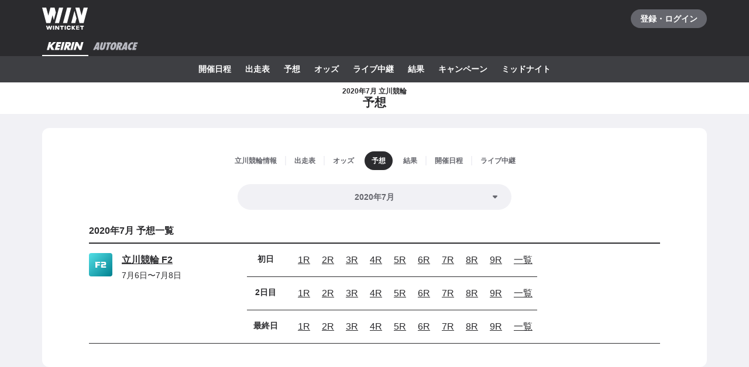

--- FILE ---
content_type: text/html; charset=utf-8
request_url: https://www.winticket.jp/keirin/tachikawa/predictions/202007
body_size: 83812
content:
<!doctype html><html lang="ja"><head><meta charSet="utf-8"/><meta http-equiv="X-UA-Compatible" content="IE=edge,chrome=1"/><meta name="format-detection" content="telephone=no,address=no,email=no"/><meta name="viewport" content="width=device-width, initial-scale=1.0, viewport-fit=cover"/><meta name="theme-color" content="#ffffff"/><meta data-react-helmet="true" property="og:site_name" content="WINTICKET(ウィンチケット)"/><meta data-react-helmet="true" property="fb:app_id" content="306008183301439"/><meta data-react-helmet="true" name="twitter:card" content="summary_large_image"/><meta data-react-helmet="true" name="twitter:site" content="@_WinTicket"/><meta data-react-helmet="true" name="format-detection" content="telephone=no"/><meta data-react-helmet="true" property="og:url" content="https://www.winticket.jp"/><meta data-react-helmet="true" property="og:type" content="website"/><meta data-react-helmet="true" property="og:image" content="https://www.winticket.jp/assets/128fb5/ogp.png"/><meta data-react-helmet="true" name="twitter:url" content="https://www.winticket.jp"/><meta data-react-helmet="true" name="twitter:image" content="https://www.winticket.jp/assets/128fb5/ogp.png"/><meta data-react-helmet="true" name="description" content="2020年7月 立川競輪 予想のページです。WINTICKET(ウィンチケット)は、競輪(KEIRIN)のライブ映像の視聴・投票が可能なインターネット投票サービス。全競輪場のライブ映像も無料配信。AIによる競輪予想や、競輪選手データ、レース日程・結果など投票に役立つデータを提供。スマホアプリも登場。サイバーエージェントグループの安心・安全運営体制。ABEMAとも連動。サービス内で、WINTICKETミッドナイト競輪が視聴可能。"/><meta data-react-helmet="true" name="keywords" content="2020年7月 立川競輪 予想,競輪,競輪投票,WINTICKET,ウィンチケット"/><meta data-react-helmet="true" property="og:title" content="2020年7月 立川競輪 予想【ウィンチケット競輪】"/><meta data-react-helmet="true" name="twitter:title" content="2020年7月 立川競輪 予想【ウィンチケット競輪】"/><meta data-react-helmet="true" property="og:description" content="2020年7月 立川競輪 予想のページです。WINTICKET(ウィンチケット)は、競輪(KEIRIN)のライブ映像の視聴・投票が可能なインターネット投票サービス。全競輪場のライブ映像も無料配信。AIによる競輪予想や、競輪選手データ、レース日程・結果など投票に役立つデータを提供。スマホアプリも登場。サイバーエージェントグループの安心・安全運営体制。ABEMAとも連動。サービス内で、WINTICKETミッドナイト競輪が視聴可能。"/><meta data-react-helmet="true" name="twitter:description" content="2020年7月 立川競輪 予想のページです。WINTICKET(ウィンチケット)は、競輪(KEIRIN)のライブ映像の視聴・投票が可能なインターネット投票サービス。全競輪場のライブ映像も無料配信。AIによる競輪予想や、競輪選手データ、レース日程・結果など投票に役立つデータを提供。スマホアプリも登場。サイバーエージェントグループの安心・安全運営体制。ABEMAとも連動。サービス内で、WINTICKETミッドナイト競輪が視聴可能。"/><link rel="apple-touch-icon" sizes="180x180" href="/assets/128fb5/apple-touch-icon.png"/><link rel="icon" type="image/png" sizes="32x32" href="/assets/128fb5/favicon-32x32.png"/><link rel="icon" type="image/png" sizes="16x16" href="/assets/128fb5/favicon-16x16.png"/><link rel="shortcut icon" type="image/x-icon" href="/assets/128fb5/favicon.ico"/><link rel="mask-icon" href="/assets/128fb5/safari-pinned-tab.svg" color="#00735b"/><link rel="manifest" href="/assets/128fb5/manifest.json" crossorigin="use-credentials"/><link rel="preconnect" href="https://www.gstatic.com"/><link rel="preconnect" href="https://www.google-analytics.com"/><link rel="preconnect" href="https://www.googletagmanager.com"/><link rel="preconnect" href="https://connect.facebook.net"/><link data-chunk="bootstrap" rel="preload" as="script" href="/assets/128fb5/runtime.48827ec9f4b30245.min.js"/><link data-chunk="bootstrap" rel="preload" as="script" href="/assets/128fb5/framework.34c89d7cf52973ff.min.js"/><link data-chunk="bootstrap" rel="preload" as="script" href="/assets/128fb5/lib-a4e07dc1.cc77a18a886db04d.min.js"/><link data-chunk="bootstrap" rel="preload" as="script" href="/assets/128fb5/lib-7cc2b9a6.0bc9f977fe523ede.min.js"/><link data-chunk="bootstrap" rel="preload" as="script" href="/assets/128fb5/vendors.842506fef2f23ee3.min.js"/><link data-chunk="bootstrap" rel="preload" as="script" href="/assets/128fb5/bootstrap.b0d594d8df3da5be.min.js"/><link data-chunk="pages-keirin-slug-predictions-date" rel="preload" as="script" href="/assets/128fb5/chunk.8b2712cbcb73c97c.min.js"/><link data-chunk="pages-keirin-slug-predictions-date" rel="preload" as="script" href="/assets/128fb5/chunk.ed8d17e02e7ae05e.min.js"/><link data-chunk="pages-keirin-slug-predictions-date" rel="preload" as="script" href="/assets/128fb5/chunk.fc933d7758c3902b.min.js"/><link data-chunk="pages-keirin-slug-predictions-date" rel="preload" as="script" href="/assets/128fb5/chunk.7a4289797df52f44.min.js"/><link data-chunk="pages-keirin-slug-predictions-date" rel="preload" as="script" href="/assets/128fb5/chunk.ef18a411aa24829b.min.js"/><link data-chunk="layouts-keirin-KeirinVenueLayout" rel="preload" as="script" href="/assets/128fb5/chunk.8e5fb71badacc86b.min.js"/><link data-chunk="layouts-keirin-KeirinVenueLayout" rel="preload" as="script" href="/assets/128fb5/chunk.2c0c0387254666f8.min.js"/><link data-chunk="layouts-keirin-KeirinVenueLayout" rel="preload" as="script" href="/assets/128fb5/chunk.0e056c8eb60fb55c.min.js"/><link data-chunk="layouts-keirin-KeirinVenueLayout" rel="preload" as="script" href="/assets/128fb5/chunk.18bc3b221f57ebea.min.js"/><link data-chunk="layouts-keirin-KeirinVenueLayout" rel="preload" as="script" href="/assets/128fb5/chunk.6fbb010f8c567e4f.min.js"/><link data-chunk="layouts-keirin-KeirinVenueLayout" rel="preload" as="script" href="/assets/128fb5/chunk.47a72a9527ad2fcb.min.js"/><link data-chunk="layouts-keirin-KeirinVenueLayout" rel="preload" as="script" href="/assets/128fb5/chunk.740d6bb5f5e87721.min.js"/><link data-chunk="layouts-keirin-KeirinVenueLayout" rel="preload" as="script" href="/assets/128fb5/chunk.ee494710a4c33054.min.js"/><link data-chunk="layouts-keirin-KeirinVenueLayout" rel="preload" as="script" href="/assets/128fb5/chunk.2b19407c93ffe952.min.js"/><link data-react-helmet="true" rel="canonical" href="https://www.winticket.jp/keirin/tachikawa/predictions/202007"/><title data-react-helmet="true">2020年7月 立川競輪 予想【ウィンチケット競輪】</title><style data-styled="" data-styled-version="6.1.19">.diBFaS{font-size:0.875rem;letter-spacing:0;line-height:1.5;color:#fff;font-weight:bold;}/*!sc*/
.gkLlbO>*:not(:first-child){margin-top:24px;}/*!sc*/
@media (min-width: 560px){.gkLlbO>*:not(:first-child){margin-top:24px;}}/*!sc*/
@media (min-width: 1024px){.gkLlbO>*:not(:first-child){margin-top:24px;}}/*!sc*/
@media (min-width: 1216px){.gkLlbO>*:not(:first-child){margin-top:24px;}}/*!sc*/
.jNjuA{flex-direction:column;display:flex;}/*!sc*/
@media (min-width: 560px){.jNjuA{display:flex;}}/*!sc*/
@media (min-width: 1024px){.jNjuA{display:flex;}}/*!sc*/
@media (min-width: 1216px){.jNjuA{display:flex;}}/*!sc*/
.cBJkZY{grid-gap:24px;}/*!sc*/
@media (min-width: 1024px){.cBJkZY{grid-gap:40px;}}/*!sc*/
.XeaQK{grid-column:span 12;-ms-grid-column-span:12;}/*!sc*/
@media (min-width: 560px){.XeaQK{grid-column:span 12;-ms-grid-column-span:12;}}/*!sc*/
@media (min-width: 1024px){.XeaQK{grid-column:4/-4;}}/*!sc*/
@media (min-width: 1216px){.XeaQK{grid-column:4/-4;}}/*!sc*/
.gRVZtu{font-size:0.875rem;letter-spacing:0;line-height:1.5;color:#65666D;text-align:center;white-space:normal;word-break:break-all;font-weight:bold;}/*!sc*/
.fXjLSm>*:not(:first-child){margin-top:40px;}/*!sc*/
@media (min-width: 560px){.fXjLSm>*:not(:first-child){margin-top:40px;}}/*!sc*/
@media (min-width: 1024px){.fXjLSm>*:not(:first-child){margin-top:40px;}}/*!sc*/
@media (min-width: 1216px){.fXjLSm>*:not(:first-child){margin-top:40px;}}/*!sc*/
data-styled.g10[id="responsive-sc-a63d97f-0"]{content:"diBFaS,gkLlbO,jNjuA,bpjpqC,cBJkZY,XeaQK,gRVZtu,fXjLSm,"}/*!sc*/
.grvujt{display:block;}/*!sc*/
data-styled.g17[id="Text___Text-sc-79c448b1-0"]{content:"grvujt,"}/*!sc*/
.kjhrlj{text-decoration:underline;}/*!sc*/
.kjhrlj:active{text-decoration:none;}/*!sc*/
.kjhrlj:not([href]){text-decoration:none;}/*!sc*/
@media (hover: hover) and (pointer: fine){.kjhrlj:hover{text-decoration:none;}}/*!sc*/
data-styled.g18[id="Link___Wrapper-sc-ae39d014-0"]{content:"kjhrlj,"}/*!sc*/
.eSwJUA{margin:0;padding:0;border:0;background-color:transparent;text-decoration:none;letter-spacing:inherit;font-size:inherit;font-family:inherit;line-height:inherit;cursor:pointer;transition-timing-function:cubic-bezier(0.4, 0.0, 0.2, 1);transition-duration:90ms;transition-property:border-color,background-color,color,opacity;}/*!sc*/
.eSwJUA:focus:not(.focus-visible){outline:none;}/*!sc*/
.eSwJUA.focus-visible{outline:none;box-shadow:0 0 0 4px rgba(139, 215, 186, 0.6);}/*!sc*/
.eSwJUA:disabled,a.eSwJUA:not([href]){box-shadow:none;text-shadow:none;cursor:default;pointer-events:none;}/*!sc*/
data-styled.g19[id="BaseButton___StyledBaseButton-sc-bc1fb80f-0"]{content:"eSwJUA,"}/*!sc*/
.iFMbvf{margin-right:auto;margin-left:auto;padding-right:16px;padding-left:16px;max-width:calc(560px + 16px * 2);width:100%;}/*!sc*/
@media (min-width: 1024px){.iFMbvf{padding-right:40px;padding-left:40px;max-width:calc(1136px + 40px * 2);}}/*!sc*/
data-styled.g31[id="Container___Wrapper-sc-937bd715-0"]{content:"iFMbvf,"}/*!sc*/
.kkcEcW{position:absolute;top:0;left:0;width:100%;height:100%;vertical-align:bottom;opacity:1;transition:opacity 150ms linear;}/*!sc*/
data-styled.g32[id="BaseImage___Wrapper-sc-f00cc66a-0"]{content:"kkcEcW,"}/*!sc*/
*,*::before,*::after{box-sizing:inherit;}/*!sc*/
html{font-size:1rem;letter-spacing:0;line-height:1.5;box-sizing:border-box;background:#F1F1F5;color:#2B2B2E;-webkit-text-size-adjust:100%;-ms-text-size-adjust:100%;-webkit-tap-highlight-color:transparent;font-family:-apple-system,BlinkMacSystemFont,"Helvetica Neue",sans-serif;--body-scrollbar-padding:0px;}/*!sc*/
body{min-width:320px;}/*!sc*/
h1,h2,h3,h4,h5,h6{letter-spacing:unset;font-size:unset;line-height:unset;}/*!sc*/
body,h1,h2,h3,h4,h5,h6,p,blockquote,ul,ol,li,dl,dt,dd{margin:0;}/*!sc*/
ul,ol{padding:0;list-style:none;}/*!sc*/
a{color:inherit;text-decoration:underline;}/*!sc*/
a:active{text-decoration:none;}/*!sc*/
b,strong{font-weight:bold;}/*!sc*/
img,svg{vertical-align:top;}/*!sc*/
abbr{text-decoration:none;}/*!sc*/
button,input,optgroup,select,textarea{margin:0;font-size:100%;font-family:inherit;line-height:1.15;}/*!sc*/
button,input{overflow:visible;}/*!sc*/
button,select{text-transform:none;}/*!sc*/
button,[type='button'],[type='reset'],[type='submit']{-webkit-appearance:button;}/*!sc*/
button::-moz-focus-inner,[type='button']::-moz-focus-inner,[type='reset']::-moz-focus-inner,[type='submit']::-moz-focus-inner{padding:0;border-style:none;}/*!sc*/
button:-moz-focusring,[type='button']:-moz-focusring,[type='reset']:-moz-focusring,[type='submit']:-moz-focusring{outline:1px dotted ButtonText;}/*!sc*/
input:is([type="button"],[type="submit"],[type="reset"]),input[type="file"]::-webkit-file-upload-button,button{color:inherit;}/*!sc*/
input[type="file"]::file-selector-button{color:inherit;}/*!sc*/
fieldset{padding:0.35em 0.75em 0.625em;}/*!sc*/
legend{padding:0;}/*!sc*/
progress{vertical-align:baseline;}/*!sc*/
[type='number']::-webkit-inner-spin-button,[type='number']::-webkit-outer-spin-button{height:auto;}/*!sc*/
[type='search']{-webkit-appearance:none;outline-offset:-2px;}/*!sc*/
[type='search']::-webkit-search-decoration{-webkit-appearance:none;}/*!sc*/
::-webkit-file-upload-button{-webkit-appearance:button;font:inherit;}/*!sc*/
:disabled,[aria-disabled='true']{cursor:default;pointer-events:none;}/*!sc*/
#app{display:flex;flex-direction:column;min-height:100vh;}/*!sc*/
main{display:block;flex:1;padding-bottom:80px;}/*!sc*/
@media (hover: hover) and (pointer: fine){a:hover{text-decoration:none;}}/*!sc*/
data-styled.g33[id="sc-global-jGytLf1"]{content:"sc-global-jGytLf1,"}/*!sc*/
.kRoolN{font-weight:bold;font-size:1rem;letter-spacing:0;line-height:1.2;}/*!sc*/
data-styled.g34[id="Content___Title-sc-28ef8f42-0"]{content:"kRoolN,"}/*!sc*/
.htGQGu{margin-top:16px;font-size:0.75rem;letter-spacing:0;line-height:1.5;}/*!sc*/
data-styled.g35[id="Content___Body-sc-28ef8f42-1"]{content:"htGQGu,"}/*!sc*/
.dQFvEo{padding-bottom:12px;border-bottom:2px solid #797A82;font-weight:bold;font-size:0.875rem;letter-spacing:0;line-height:1.5;}/*!sc*/
data-styled.g36[id="Menu___Title-sc-b3b57793-0"]{content:"dQFvEo,"}/*!sc*/
.jymnXj{margin-top:8px;}/*!sc*/
@media (min-width: 1024px){.jymnXj{display:flex;flex-wrap:wrap;}}/*!sc*/
data-styled.g37[id="Menu___List-sc-b3b57793-1"]{content:"jymnXj,"}/*!sc*/
.mCmvL{display:flex;flex:1 0 auto;width:100%;}/*!sc*/
data-styled.g38[id="MenuGroup___Wrapper-sc-df926798-0"]{content:"mCmvL,"}/*!sc*/
.eYIwEK{position:relative;display:flex;align-items:flex-start;padding:8px 0;padding-right:1em;min-width:5em;font-size:0.875rem;letter-spacing:0;line-height:1.5;}/*!sc*/
data-styled.g39[id="MenuGroup___Header-sc-df926798-1"]{content:"eYIwEK,"}/*!sc*/
.jGNdDM{font-weight:bold;font-size:inherit;}/*!sc*/
data-styled.g40[id="MenuGroup___Title-sc-df926798-2"]{content:"jGNdDM,"}/*!sc*/
.grZkEc{display:flex;flex-wrap:wrap;padding:4px 0;}/*!sc*/
@media (min-width: 1024px){.grZkEc{flex-wrap:nowrap;padding:0;}}/*!sc*/
data-styled.g41[id="MenuGroup___List-sc-df926798-3"]{content:"grZkEc,"}/*!sc*/
.cahDWZ{margin-right:16px;}/*!sc*/
@media (min-width: 1024px){.cahDWZ{margin-right:32px;}}/*!sc*/
data-styled.g42[id="MenuGroupItem___Wrapper-sc-aed4aa0d-0"]{content:"cahDWZ,"}/*!sc*/
.gwkUt{display:block;padding:4px 0;text-decoration:underline;font-size:0.875rem;letter-spacing:0;line-height:1.5;}/*!sc*/
.gwkUt:active{color:#A1A3AC;text-decoration:none;}/*!sc*/
@media (hover: hover) and (pointer: fine){.gwkUt:hover{color:#A1A3AC;text-decoration:none;}}/*!sc*/
@media (min-width: 1024px){.gwkUt{padding:8px 0;}}/*!sc*/
data-styled.g43[id="MenuGroupItem___Link-sc-aed4aa0d-1"]{content:"gwkUt,"}/*!sc*/
@media (min-width: 1024px){.zGegR{margin-right:32px;}}/*!sc*/
data-styled.g44[id="MenuItem___Wrapper-sc-4d44a737-0"]{content:"zGegR,"}/*!sc*/
.dzZTBX{display:block;padding:8px 0;text-decoration:underline;font-size:0.875rem;letter-spacing:0;line-height:1.5;}/*!sc*/
.dzZTBX:active{color:#A1A3AC;text-decoration:none;}/*!sc*/
@media (hover: hover) and (pointer: fine){.dzZTBX:hover{color:#A1A3AC;text-decoration:none;}}/*!sc*/
data-styled.g45[id="MenuItem___Link-sc-4d44a737-1"]{content:"dzZTBX,"}/*!sc*/
.kNTZOn{position:fixed!important;top:0!important;left:0!important;display:block!important;visibility:visible!important;overflow:hidden!important;margin:0!important;padding:0!important;width:4px!important;height:4px!important;border:none!important;opacity:0!important;}/*!sc*/
data-styled.g66[id="VisuallyHidden___Wrapper-sc-e7fca14e-0"]{content:"kNTZOn,"}/*!sc*/
.jpioev{position:relative;display:inline-block;vertical-align:bottom;}/*!sc*/
.jpioev>span{position:absolute;top:0;left:0;width:100%;height:100%;}/*!sc*/
data-styled.g79[id="Image___Wrapper-sc-87e2fbeb-0"]{content:"jpioev,"}/*!sc*/
.gPTluA{background:#2B2B2E;}/*!sc*/
data-styled.g80[id="Header___Wrapper-sc-cefc232e-0"]{content:"gPTluA,"}/*!sc*/
.dHAViS{display:flex;justify-content:space-between;align-items:center;}/*!sc*/
data-styled.g81[id="Header___CommonRow-sc-cefc232e-1"]{content:"dHAViS,"}/*!sc*/
.izsxUk{display:flex;justify-content:center;align-items:center;margin-left:-16px;padding:0 16px;height:64px;color:#fff;}/*!sc*/
.izsxUk:hover{opacity:0.7;}/*!sc*/
.izsxUk.focus-visible{box-shadow:0 0 0 4px rgba(139, 215, 186, 0.6) inset;}/*!sc*/
@media (hover: hover) and (pointer: fine){.izsxUk:hover{opacity:0.7;}}/*!sc*/
data-styled.g82[id="Header___LogoLink-sc-cefc232e-2"]{content:"izsxUk,"}/*!sc*/
.fzFOKc{display:grid;place-items:center;min-width:130px;min-height:32px;border-radius:40px;background-color:#65666D;}/*!sc*/
.fzFOKc:active{background-color:#8D8F97;}/*!sc*/
@media (hover: hover) and (pointer: fine){.fzFOKc:hover{background-color:#8D8F97;}}/*!sc*/
data-styled.g83[id="Header___LoginButton-sc-cefc232e-3"]{content:"fzFOKc,"}/*!sc*/
.dCwtZg{position:relative;z-index:1;display:flex;}/*!sc*/
data-styled.g88[id="Header___SportNavList-sc-cefc232e-8"]{content:"dCwtZg,"}/*!sc*/
.etlKSX{display:flex;justify-content:center;align-items:center;padding:0 8px;height:32px;border-bottom:2px solid transparent;color:#B7B8C0;}/*!sc*/
.etlKSX:active{background:#525358;}/*!sc*/
.etlKSX[aria-expanded='true']{border-bottom-color:#fff;color:#fff;}/*!sc*/
@media (hover: hover) and (pointer: fine){.etlKSX:hover{background:#525358;}}/*!sc*/
data-styled.g89[id="Header___SportNavLink-sc-cefc232e-9"]{content:"etlKSX,"}/*!sc*/
.cCqLqM{background:#3E3F43;}/*!sc*/
data-styled.g90[id="Header___SportTab-sc-cefc232e-10"]{content:"cCqLqM,"}/*!sc*/
.lonsYj{position:relative;margin-right:-16px;margin-left:-16px;}/*!sc*/
@media (min-width: 1024px){.lonsYj{margin-right:0;margin-left:0;}}/*!sc*/
@media (max-width:1023px){.lonsYj::before,.lonsYj:after{position:absolute;top:0;bottom:0;z-index:1;display:block;width:16px;content:'';pointer-events:none;}.lonsYj::before{left:0;background:linear-gradient(to right,#3E3F43 20%,rgba(62,63,67,0));}.lonsYj::after{right:0;background:linear-gradient(to left,#3E3F43 20%,rgba(62,63,67,0));}}/*!sc*/
data-styled.g91[id="Header___SportTabPaneWrapper-sc-cefc232e-11"]{content:"lonsYj,"}/*!sc*/
.iFFpGR{overflow-x:auto;-webkit-overflow-scrolling:touch;scrollbar-width:none;-ms-overflow-style:none;}/*!sc*/
.iFFpGR::-webkit-scrollbar{display:none;}/*!sc*/
.iFFpGR[aria-hidden='true']{display:none;}/*!sc*/
data-styled.g92[id="Header___SportTabPane-sc-cefc232e-12"]{content:"iFFpGR,"}/*!sc*/
.djSKQE{display:flex;justify-content:flex-start;}/*!sc*/
.djSKQE>li{flex:0 0 auto;padding-left:8px;}/*!sc*/
.djSKQE>li:last-child{padding-right:8px;}/*!sc*/
@media (min-width: 1024px){.djSKQE{justify-content:center;padding-right:0;padding-left:0;}}/*!sc*/
data-styled.g93[id="Header___SportMenu-sc-cefc232e-13"]{content:"djSKQE,"}/*!sc*/
.lhvpPb{display:block;padding:12px 8px;color:#fff;font-size:0.875rem;letter-spacing:0;line-height:1.5;font-weight:bold;}/*!sc*/
.lhvpPb:active{color:#B7B8C0;}/*!sc*/
.lhvpPb.focus-visible{box-shadow:0 0 0 4px rgba(139, 215, 186, 0.6) inset;}/*!sc*/
@media (hover: hover) and (pointer: fine){.lhvpPb:hover{color:#B7B8C0;}}/*!sc*/
data-styled.g94[id="Header___SportMenuLink-sc-cefc232e-14"]{content:"lhvpPb,"}/*!sc*/
.iJycId{padding-bottom:40px;background:#2B2B2E;color:#F1F1F5;}/*!sc*/
data-styled.g95[id="Footer___Wrapper-sc-7e916cab-0"]{content:"iJycId,"}/*!sc*/
.iwUkRh{background:#3E3F43;}/*!sc*/
data-styled.g96[id="Footer___Breadcrumb-sc-7e916cab-1"]{content:"iwUkRh,"}/*!sc*/
.cfUaln{display:flex;flex-wrap:wrap;align-items:center;padding:8px 0;background:#3E3F43;}/*!sc*/
data-styled.g97[id="Footer___BreadcrumbList-sc-7e916cab-2"]{content:"cfUaln,"}/*!sc*/
.eRheih{position:relative;}/*!sc*/
.eRheih:not(:first-child){margin-left:16px;padding-left:16px;}/*!sc*/
.eRheih:not(:first-child)::before{position:absolute;top:50%;left:-8px;display:block;margin-top:-4.5px;width:9px;height:9px;border-top:1px solid #797A82;border-right:1px solid #797A82;border-radius:1px;content:'';transform:rotate(45deg);}/*!sc*/
data-styled.g98[id="Footer___BreadcrumbListItem-sc-7e916cab-3"]{content:"eRheih,"}/*!sc*/
.fnbjQe{position:relative;display:block;padding:8px 0;}/*!sc*/
.fnbjQe:active{color:#A1A3AC;}/*!sc*/
@media (hover: hover) and (pointer: fine){.fnbjQe:hover{color:#A1A3AC;}}/*!sc*/
data-styled.g99[id="Footer___BreadcrumbLink-sc-7e916cab-4"]{content:"fnbjQe,"}/*!sc*/
.jiHkvo{display:block;font-weight:bold;font-size:0.75rem;letter-spacing:0;line-height:1.5;}/*!sc*/
data-styled.g100[id="Footer___BreadcrumbLabel-sc-7e916cab-5"]{content:"jiHkvo,"}/*!sc*/
.kiHHzg{padding:40px 0;background:#3E3F43;}/*!sc*/
data-styled.g101[id="Footer___Additional-sc-7e916cab-6"]{content:"kiHHzg,"}/*!sc*/
.dKxdYf{padding-top:40px;}/*!sc*/
@media (min-width: 1024px){.dKxdYf{display:flex;justify-content:flex-start;}.dKxdYf>li{margin-right:32px;}}/*!sc*/
data-styled.g102[id="Footer___NavList-sc-7e916cab-7"]{content:"dKxdYf,"}/*!sc*/
.dbsLXZ{display:block;padding:8px 0;font-weight:bold;font-size:0.75rem;letter-spacing:0;line-height:1.5;}/*!sc*/
.dbsLXZ:active{color:#A1A3AC;}/*!sc*/
@media (hover: hover) and (pointer: fine){.dbsLXZ:hover{color:#A1A3AC;}}/*!sc*/
data-styled.g103[id="Footer___NavLink-sc-7e916cab-8"]{content:"dbsLXZ,"}/*!sc*/
.fcqxAU{margin-top:16px;}/*!sc*/
.fcqxAU>li{margin-top:8px;font-size:0.75rem;letter-spacing:0;line-height:1.5;}/*!sc*/
@media (min-width: 1216px){.fcqxAU{display:flex;margin-top:40px;}.fcqxAU>li{margin-top:0;margin-right:32px;}}/*!sc*/
data-styled.g104[id="Footer___SupportList-sc-7e916cab-9"]{content:"fcqxAU,"}/*!sc*/
.iErpWv{color:#B7B8C0;text-decoration:underline;}/*!sc*/
.iErpWv:active{color:#65666D;}/*!sc*/
@media (hover: hover) and (pointer: fine){.iErpWv:hover{color:#65666D;}}/*!sc*/
data-styled.g105[id="Footer___SupportLink-sc-7e916cab-10"]{content:"iErpWv,"}/*!sc*/
.BxmDD{margin-top:40px;color:#fff;text-align:center;}/*!sc*/
data-styled.g106[id="Footer___Brand-sc-7e916cab-11"]{content:"BxmDD,"}/*!sc*/
.hPIOLD{margin-top:16px;color:#B7B8C0;font-size:0.75rem;letter-spacing:0;line-height:1.5;}/*!sc*/
data-styled.g107[id="Footer___Copyright-sc-7e916cab-12"]{content:"hPIOLD,"}/*!sc*/
.eMQZVG{margin-top:40px;}/*!sc*/
.eMQZVG>li{display:inline-block;margin-right:16px;}/*!sc*/
.eMQZVG>li:last-child{margin-right:0;}/*!sc*/
@media (min-width: 1024px){.eMQZVG{margin-top:16px;text-align:center;}}/*!sc*/
data-styled.g108[id="Footer___BrandLinkList-sc-7e916cab-13"]{content:"eMQZVG,"}/*!sc*/
.fVJXFn{color:#B7B8C0;font-weight:bold;font-size:0.75rem;letter-spacing:0;line-height:1.5;}/*!sc*/
.fVJXFn:active{color:#65666D;}/*!sc*/
@media (hover: hover) and (pointer: fine){.fVJXFn:hover{color:#65666D;}}/*!sc*/
data-styled.g109[id="Footer___BrandLink-sc-7e916cab-14"]{content:"fVJXFn,"}/*!sc*/
.jWBLIt{margin-top:16px;color:#B7B8C0;font-size:0.625rem;letter-spacing:0;line-height:1.5;}/*!sc*/
data-styled.g110[id="Footer___License-sc-7e916cab-15"]{content:"jWBLIt,"}/*!sc*/
.gpmuaE{display:block;max-width:100%;}/*!sc*/
data-styled.g137[id="Cell__Wrapper-sc-23c77bc7-0"]{content:"gpmuaE,"}/*!sc*/
.krHhQA{display:grid;grid-template-columns:repeat(12,minmax(0,1fr));}/*!sc*/
data-styled.g138[id="DeprecatedGrid___Wrapper-sc-37b2bb7c-0"]{content:"krHhQA,"}/*!sc*/
.bCsYUq{position:relative;display:block;}/*!sc*/
.bCsYUq>select{position:absolute;z-index:2;display:block;width:100%;height:100%;border-radius:100vh;opacity:0;appearance:none;cursor:pointer;}/*!sc*/
.bCsYUq>select:disabled{cursor:default;}/*!sc*/
data-styled.g139[id="CapsuleDropdown___Wrapper-sc-4ecacccb-0"]{content:"bCsYUq,"}/*!sc*/
.gAIkpE{position:relative;padding:11.5px 44px 11.5px 44px;min-height:44px;width:100%;outline:none;border:none;border-radius:100vh;background-color:#F1F1F5;}/*!sc*/
select:active+.gAIkpE{background-color:#B7B8C0;}/*!sc*/
select.focus-visible+.gAIkpE{box-shadow:0 0 0 4px rgba(139, 215, 186, 0.6);}/*!sc*/
@media (hover: hover) and (pointer: fine){select:hover+.gAIkpE{background-color:#B7B8C0;}}/*!sc*/
data-styled.g140[id="CapsuleDropdown___SelectValue-sc-4ecacccb-1"]{content:"gAIkpE,"}/*!sc*/
.PCKEI{position:absolute;top:50%;right:16px;transform:translateY(-50%);pointer-events:none;}/*!sc*/
data-styled.g141[id="CapsuleDropdown___CaretWrapper-sc-4ecacccb-2"]{content:"PCKEI,"}/*!sc*/
.cyxPyu{display:inline-flex;justify-content:center;align-items:center;width:40px;height:40px;border-radius:4px;background:linear-gradient(to right bottom, #52DFE6 0%, #00808F 100%);}/*!sc*/
data-styled.g162[id="GradeIcon___Wrapper-sc-bfe07c4a-0"]{content:"cyxPyu,"}/*!sc*/
.cEYQWl{position:relative;flex:0 0 auto;padding:0 2px 0 4px;}/*!sc*/
.cEYQWl:not(:first-child)::before{position:absolute;top:0;bottom:0;left:0;display:block;margin:auto;width:2px;height:16px;background:#F1F1F5;content:'';}/*!sc*/
.cEYQWl[data-active]::before,.cEYQWl[data-active]+.cEYQWl::before{background-color:transparent;}/*!sc*/
data-styled.g196[id="NeoContextNav___Item-sc-40360cc1-0"]{content:"cEYQWl,"}/*!sc*/
.dbbMLV{font-size:0.75rem;letter-spacing:0;line-height:1.5;position:relative;display:flex;justify-content:center;align-items:center;padding:0 12px;width:100%;height:32px;border-radius:32px;background:transparent;color:#65666D;text-align:center;font-weight:bold;}/*!sc*/
.dbbMLV.focus-visible{box-shadow:0 0 0 4px rgba(139, 215, 186, 0.6) inset;}/*!sc*/
.dbbMLV::before{position:absolute;top:0;right:0;bottom:0;left:0;z-index:0;display:block;border-radius:32px;background:#2B2B2E;content:'';opacity:0;transition-timing-function:cubic-bezier(0.4, 0.0, 0.2, 1);transition-duration:90ms;transition-property:border-color,opacity,transform;transform:scale(0.7);}/*!sc*/
.dbbMLV[data-active]{color:#fff;}/*!sc*/
.dbbMLV[data-active]::before{opacity:1;transform:scale(1);}/*!sc*/
.dbbMLV:not([data-active]):active{background-color:#E4E5EA;}/*!sc*/
a.dbbMLV:not([data-active]):not([href]),.dbbMLV:not([data-active]):disabled{color:#B7B8C0;}/*!sc*/
.dbbMLV>span{position:relative;z-index:1;}/*!sc*/
@media (hover: hover) and (pointer: fine){.dbbMLV:not([data-active]):hover{background-color:#E4E5EA;}}/*!sc*/
data-styled.g197[id="NeoContextNav___Button-sc-40360cc1-1"]{content:"dbbMLV,"}/*!sc*/
.ktKTQh{position:relative;background:transparent;}/*!sc*/
data-styled.g198[id="NeoContextNav___Wrapper-sc-40360cc1-2"]{content:"ktKTQh,"}/*!sc*/
.jBYzyl{display:flex;justify-content:center;align-items:center;margin-right:-16px;margin-left:-16px;}/*!sc*/
data-styled.g199[id="NeoContextNav___Nav-sc-40360cc1-3"]{content:"jBYzyl,"}/*!sc*/
.bUwHKf{overflow-x:auto;-webkit-overflow-scrolling:touch;display:flex;align-items:center;padding-right:16px;padding-left:16px;width:auto;scrollbar-width:none;-ms-overflow-style:none;}/*!sc*/
.bUwHKf::-webkit-scrollbar{display:none;}/*!sc*/
@media (min-width: 560px){.bUwHKf{margin:auto;width:auto;}}/*!sc*/
data-styled.g200[id="NeoContextNav___List-sc-40360cc1-4"]{content:"bUwHKf,"}/*!sc*/
.ixFaMn{position:absolute;top:0;z-index:2;display:flex;align-items:center;width:calc(24px + 16px + 8px);height:100%;color:#B7B8C0;pointer-events:none;left:-16px;justify-content:flex-start;padding-right:8px;padding-left:16px;background:linear-gradient(to right, rgba(255, 255, 255, 1) 80%, rgba(255, 255, 255, 0));}/*!sc*/
data-styled.g201[id="NeoContextNav___EdgeLeft-sc-40360cc1-5"]{content:"ixFaMn,"}/*!sc*/
.htIdWI{position:absolute;top:0;z-index:2;display:flex;align-items:center;width:calc(24px + 16px + 8px);height:100%;color:#B7B8C0;pointer-events:none;right:-16px;justify-content:flex-end;padding-right:16px;padding-left:8px;background:linear-gradient(to left, rgba(255, 255, 255, 1) 80%, rgba(255, 255, 255, 0));}/*!sc*/
data-styled.g202[id="NeoContextNav___EdgeRight-sc-40360cc1-6"]{content:"htIdWI,"}/*!sc*/
.dAGMXO{margin-right:-16px;margin-left:-16px;}/*!sc*/
@media (min-width: 560px){.dAGMXO{margin-right:auto;margin-left:auto;}}/*!sc*/
@media (min-width: 1024px){.dAGMXO{margin-right:auto;margin-left:auto;}}/*!sc*/
@media (min-width: 1216px){.dAGMXO{margin-right:auto;margin-left:auto;}}/*!sc*/
data-styled.g302[id="Fill___Wrapper-sc-8f3ccd2-0"]{content:"dAGMXO,"}/*!sc*/
.ebFFuZ{padding:24px 16px;background:#fff;overflow-wrap:break-word;}/*!sc*/
@media (min-width: 560px){.ebFFuZ{padding:40px 80px;border-radius:12px;}}/*!sc*/
data-styled.g375[id="Section___Inner-sc-c72b47d0-0"]{content:"ebFFuZ,"}/*!sc*/
.bQhgal{display:flex;align-items:center;}/*!sc*/
data-styled.g423[id="IconGroup___Wrapper-sc-477711bd-0"]{content:"bQhgal,"}/*!sc*/
.eXTIay{background:#fff;}/*!sc*/
data-styled.g510[id="PageTitle___Wrapper-sc-1913cfe-0"]{content:"eXTIay,"}/*!sc*/
.eizQoa{display:flex;justify-content:center;align-items:center;padding:8px 0;min-height:52px;}/*!sc*/
data-styled.g511[id="PageTitle___Inner-sc-1913cfe-1"]{content:"eizQoa,"}/*!sc*/
.fUNwcO{text-align:center;font-size:1rem;letter-spacing:0;line-height:1.2;font-weight:bold;}/*!sc*/
@media (min-width: 1024px){.fUNwcO{font-size:1.25rem;letter-spacing:0;line-height:1.2;}}/*!sc*/
data-styled.g512[id="PageTitle___Title-sc-1913cfe-2"]{content:"fUNwcO,"}/*!sc*/
.hZFIlW{display:block;text-align:center;font-size:0.75rem;letter-spacing:0;line-height:1.2;}/*!sc*/
data-styled.g513[id="PageTitle___Subtitle-sc-1913cfe-3"]{content:"hZFIlW,"}/*!sc*/
.gZZCmY{display:flex;justify-content:space-between;align-items:center;padding-bottom:8px;border-bottom:2px solid #2B2B2E;font-weight:bold;font-size:1rem;letter-spacing:0;line-height:1.5;}/*!sc*/
data-styled.g533[id="Headline___Headline-sc-6ee8aaf5-0"]{content:"gZZCmY,"}/*!sc*/
.kLnAfo{min-height:82px;border-bottom:1px solid #2B2B2E;}/*!sc*/
@media (min-width: 1024px){.kLnAfo{display:flex;}}/*!sc*/
data-styled.g1005[id="Cup___Wrapper-sc-6fe3d99b-0"]{content:"kLnAfo,"}/*!sc*/
.kNMifp{display:flex;padding-top:16px;}/*!sc*/
@media (min-width: 1024px){.kNMifp{flex:0 0 auto;padding-right:16px;width:270px;}}/*!sc*/
data-styled.g1006[id="Cup___Header-sc-6fe3d99b-1"]{content:"kNMifp,"}/*!sc*/
.lcABoO{flex:0 0 auto;}/*!sc*/
data-styled.g1007[id="Cup___Grade-sc-6fe3d99b-2"]{content:"lcABoO,"}/*!sc*/
.hnPnYC{flex:1 1 auto;margin-left:16px;}/*!sc*/
data-styled.g1008[id="Cup___HeadInner-sc-6fe3d99b-3"]{content:"hnPnYC,"}/*!sc*/
.gzmWRc{font-weight:bold;font-size:1rem;letter-spacing:0;line-height:1.5;}/*!sc*/
data-styled.g1009[id="Cup___Title-sc-6fe3d99b-4"]{content:"gzmWRc,"}/*!sc*/
.cHsuut{display:flex;align-items:center;margin-top:4px;}/*!sc*/
data-styled.g1010[id="Cup___Meta-sc-6fe3d99b-5"]{content:"cHsuut,"}/*!sc*/
.SbLms{font-size:0.875rem;letter-spacing:0;line-height:1.5;}/*!sc*/
data-styled.g1011[id="Cup___Datetime-sc-6fe3d99b-6"]{content:"SbLms,"}/*!sc*/
.bLjcHE{margin-left:8px;}/*!sc*/
data-styled.g1012[id="Cup___CupIconGroup-sc-6fe3d99b-7"]{content:"bLjcHE,"}/*!sc*/
.cdFgcV{flex:0 0 auto;margin-top:4px;margin-left:4px;}/*!sc*/
data-styled.g1013[id="Item___Wrapper-sc-419c19b5-0"]{content:"cdFgcV,"}/*!sc*/
.ekFJrj{display:block;padding:8px;}/*!sc*/
data-styled.g1014[id="Item___StyledLink-sc-419c19b5-1"]{content:"ekFJrj,"}/*!sc*/
.bwPEgr{display:flex;padding:12px 0 12px 56px;}/*!sc*/
.bwPEgr:not(:first-child){border-top:1px solid #2B2B2E;}/*!sc*/
@media (min-width: 1024px){.bwPEgr{padding:8px 0;}}/*!sc*/
data-styled.g1015[id="Schedule___Wrapper-sc-b0bfe3e0-0"]{content:"bwPEgr,"}/*!sc*/
.gxERKq{flex:0 0 auto;padding:8px 0;width:3em;font-weight:bold;font-size:0.875rem;letter-spacing:0;line-height:1.5;}/*!sc*/
@media (min-width: 1024px){.gxERKq{width:4.5em;text-align:center;}}/*!sc*/
data-styled.g1016[id="Schedule___Label-sc-b0bfe3e0-1"]{content:"gxERKq,"}/*!sc*/
.bjsjvs{display:flex;flex-wrap:wrap;margin-top:-4px;margin-left:-4px;padding-left:16px;}/*!sc*/
data-styled.g1017[id="Schedule___List-sc-b0bfe3e0-2"]{content:"bjsjvs,"}/*!sc*/
</style><script id="__LOADABLE_REQUIRED_CHUNKS__" type="application/json" defer="">["39162","83177","38980","45324","61724","735","93095","737","26171","53625","80846","50698","58182","15761"]</script><script id="__LOADABLE_REQUIRED_CHUNKS___ext" type="application/json" defer="">{"namedChunks":["pages-keirin-slug-predictions-date","layouts-keirin-KeirinVenueLayout"]}</script><script data-chunk="bootstrap" src="/assets/128fb5/runtime.48827ec9f4b30245.min.js" defer=""></script><script data-chunk="bootstrap" src="/assets/128fb5/framework.34c89d7cf52973ff.min.js" defer=""></script><script data-chunk="bootstrap" src="/assets/128fb5/lib-a4e07dc1.cc77a18a886db04d.min.js" defer=""></script><script data-chunk="bootstrap" src="/assets/128fb5/lib-7cc2b9a6.0bc9f977fe523ede.min.js" defer=""></script><script data-chunk="bootstrap" src="/assets/128fb5/vendors.842506fef2f23ee3.min.js" defer=""></script><script data-chunk="bootstrap" src="/assets/128fb5/bootstrap.b0d594d8df3da5be.min.js" defer=""></script><script data-chunk="pages-keirin-slug-predictions-date" src="/assets/128fb5/chunk.8b2712cbcb73c97c.min.js" defer=""></script><script data-chunk="pages-keirin-slug-predictions-date" src="/assets/128fb5/chunk.ed8d17e02e7ae05e.min.js" defer=""></script><script data-chunk="pages-keirin-slug-predictions-date" src="/assets/128fb5/chunk.fc933d7758c3902b.min.js" defer=""></script><script data-chunk="pages-keirin-slug-predictions-date" src="/assets/128fb5/chunk.7a4289797df52f44.min.js" defer=""></script><script data-chunk="pages-keirin-slug-predictions-date" src="/assets/128fb5/chunk.ef18a411aa24829b.min.js" defer=""></script><script data-chunk="layouts-keirin-KeirinVenueLayout" src="/assets/128fb5/chunk.8e5fb71badacc86b.min.js" defer=""></script><script data-chunk="layouts-keirin-KeirinVenueLayout" src="/assets/128fb5/chunk.2c0c0387254666f8.min.js" defer=""></script><script data-chunk="layouts-keirin-KeirinVenueLayout" src="/assets/128fb5/chunk.0e056c8eb60fb55c.min.js" defer=""></script><script data-chunk="layouts-keirin-KeirinVenueLayout" src="/assets/128fb5/chunk.18bc3b221f57ebea.min.js" defer=""></script><script data-chunk="layouts-keirin-KeirinVenueLayout" src="/assets/128fb5/chunk.6fbb010f8c567e4f.min.js" defer=""></script><script data-chunk="layouts-keirin-KeirinVenueLayout" src="/assets/128fb5/chunk.47a72a9527ad2fcb.min.js" defer=""></script><script data-chunk="layouts-keirin-KeirinVenueLayout" src="/assets/128fb5/chunk.740d6bb5f5e87721.min.js" defer=""></script><script data-chunk="layouts-keirin-KeirinVenueLayout" src="/assets/128fb5/chunk.ee494710a4c33054.min.js" defer=""></script><script data-chunk="layouts-keirin-KeirinVenueLayout" src="/assets/128fb5/chunk.2b19407c93ffe952.min.js" defer=""></script></head><body><noscript><iframe src="https://www.googletagmanager.com/ns.html?id=GTM-W4ZBRNG" height="0" width="0" style="display:none;visibility:hidden"></iframe></noscript><div id="app"><span id="announce-title" aria-live="assertive" tabindex="-1" class="VisuallyHidden___Wrapper-sc-e7fca14e-0 kNTZOn"></span><div><header id="header" class="Header___Wrapper-sc-cefc232e-0 gPTluA"><div class="Container___Wrapper-sc-937bd715-0 iFMbvf"><div class="Header___CommonRow-sc-cefc232e-1 dHAViS"><a class="Link___Wrapper-sc-ae39d014-0 kjhrlj BaseButton___StyledBaseButton-sc-bc1fb80f-0 eSwJUA Header___LogoLink-sc-cefc232e-2 izsxUk" href="/"><span style="width:78px;padding-bottom:38px" class="Image___Wrapper-sc-87e2fbeb-0 jpioev"><picture><img alt="WINTICKET(ウィンチケット)公営競技の投票がスマホで簡単！" loading="eager" width="78" height="38" src="/assets/128fb5/icons/logo.svg" class="BaseImage___Wrapper-sc-f00cc66a-0 kkcEcW"/></picture></span></a><a class="Link___Wrapper-sc-ae39d014-0 kjhrlj BaseButton___StyledBaseButton-sc-bc1fb80f-0 eSwJUA Header___LoginButton-sc-cefc232e-3 fzFOKc" href="/login"><span class="Text___Text-sc-79c448b1-0 responsive-sc-a63d97f-0 grvujt diBFaS">登録・ログイン</span></a></div></div><nav aria-label="グローバルナビゲーション"><div class="Container___Wrapper-sc-937bd715-0 iFMbvf"><ul class="Header___SportNavList-sc-cefc232e-8 dCwtZg"><li><a id="header-nav-keirin" aria-expanded="true" aria-owns="header-tab-keirin" data-module-label="keirin" class="Link___Wrapper-sc-ae39d014-0 kjhrlj BaseButton___StyledBaseButton-sc-bc1fb80f-0 eSwJUA Header___SportNavLink-sc-cefc232e-9 etlKSX" href="/keirin"><span style="width:63px;padding-bottom:14px" class="Image___Wrapper-sc-87e2fbeb-0 jpioev"><picture><img alt="競輪" loading="eager" width="63" height="14" src="/assets/128fb5/icons/nav-keirin-active.svg" class="BaseImage___Wrapper-sc-f00cc66a-0 kkcEcW"/></picture></span></a></li><li><a id="header-nav-autorace" aria-expanded="false" aria-owns="header-tab-autorace" data-module-label="autorace" class="Link___Wrapper-sc-ae39d014-0 kjhrlj BaseButton___StyledBaseButton-sc-bc1fb80f-0 eSwJUA Header___SportNavLink-sc-cefc232e-9 etlKSX" href="/autorace"><span style="width:77px;padding-bottom:14px" class="Image___Wrapper-sc-87e2fbeb-0 jpioev"><picture><img alt="オートレース" loading="eager" width="77" height="14" src="/assets/128fb5/icons/nav-autorace.svg" class="BaseImage___Wrapper-sc-f00cc66a-0 kkcEcW"/></picture></span></a></li></ul></div><div class="Header___SportTab-sc-cefc232e-10 cCqLqM"><div class="Container___Wrapper-sc-937bd715-0 iFMbvf"><div class="Header___SportTabPaneWrapper-sc-cefc232e-11 lonsYj"><div id="header-tab-keirin" aria-labelledby="header-nav-keirin" aria-hidden="false" class="Header___SportTabPane-sc-cefc232e-12 iFFpGR"><ul class="Header___SportMenu-sc-cefc232e-13 djSKQE"><li><a data-module-label="schedule" class="Link___Wrapper-sc-ae39d014-0 kjhrlj BaseButton___StyledBaseButton-sc-bc1fb80f-0 eSwJUA Header___SportMenuLink-sc-cefc232e-14 lhvpPb" href="/keirin/schedules">開催日程</a></li><li><a data-module-label="racecard" class="Link___Wrapper-sc-ae39d014-0 kjhrlj BaseButton___StyledBaseButton-sc-bc1fb80f-0 eSwJUA Header___SportMenuLink-sc-cefc232e-14 lhvpPb" href="/keirin/racecard">出走表</a></li><li><a data-module-label="prediction" class="Link___Wrapper-sc-ae39d014-0 kjhrlj BaseButton___StyledBaseButton-sc-bc1fb80f-0 eSwJUA Header___SportMenuLink-sc-cefc232e-14 lhvpPb" href="/keirin/predictions">予想</a></li><li><a data-module-label="odds" class="Link___Wrapper-sc-ae39d014-0 kjhrlj BaseButton___StyledBaseButton-sc-bc1fb80f-0 eSwJUA Header___SportMenuLink-sc-cefc232e-14 lhvpPb" href="/keirin/odds">オッズ</a></li><li><a data-module-label="live" class="Link___Wrapper-sc-ae39d014-0 kjhrlj BaseButton___StyledBaseButton-sc-bc1fb80f-0 eSwJUA Header___SportMenuLink-sc-cefc232e-14 lhvpPb" href="/keirin/live">ライブ中継</a></li><li><a data-module-label="result" class="Link___Wrapper-sc-ae39d014-0 kjhrlj BaseButton___StyledBaseButton-sc-bc1fb80f-0 eSwJUA Header___SportMenuLink-sc-cefc232e-14 lhvpPb" href="/keirin/results">結果</a></li><li><a data-module-label="campaign" class="Link___Wrapper-sc-ae39d014-0 kjhrlj BaseButton___StyledBaseButton-sc-bc1fb80f-0 eSwJUA Header___SportMenuLink-sc-cefc232e-14 lhvpPb" href="/keirin/campaign">キャンペーン</a></li><li><a data-module-label="midnight" class="Link___Wrapper-sc-ae39d014-0 kjhrlj BaseButton___StyledBaseButton-sc-bc1fb80f-0 eSwJUA Header___SportMenuLink-sc-cefc232e-14 lhvpPb" href="/keirin/midnight">ミッドナイト</a></li></ul></div><div id="header-tab-autorace" aria-labelledby="header-nav-autorace" aria-hidden="true" class="Header___SportTabPane-sc-cefc232e-12 iFFpGR"><ul class="Header___SportMenu-sc-cefc232e-13 djSKQE"><li><a data-module-label="schedule" class="Link___Wrapper-sc-ae39d014-0 kjhrlj BaseButton___StyledBaseButton-sc-bc1fb80f-0 eSwJUA Header___SportMenuLink-sc-cefc232e-14 lhvpPb" href="/autorace/schedules">開催日程</a></li><li><a data-module-label="racecard" class="Link___Wrapper-sc-ae39d014-0 kjhrlj BaseButton___StyledBaseButton-sc-bc1fb80f-0 eSwJUA Header___SportMenuLink-sc-cefc232e-14 lhvpPb" href="/autorace/racecard">出走表</a></li><li><a data-module-label="prediction" class="Link___Wrapper-sc-ae39d014-0 kjhrlj BaseButton___StyledBaseButton-sc-bc1fb80f-0 eSwJUA Header___SportMenuLink-sc-cefc232e-14 lhvpPb" href="/autorace/predictions">予想</a></li><li><a data-module-label="odds" class="Link___Wrapper-sc-ae39d014-0 kjhrlj BaseButton___StyledBaseButton-sc-bc1fb80f-0 eSwJUA Header___SportMenuLink-sc-cefc232e-14 lhvpPb" href="/autorace/odds">オッズ</a></li><li><a data-module-label="live" class="Link___Wrapper-sc-ae39d014-0 kjhrlj BaseButton___StyledBaseButton-sc-bc1fb80f-0 eSwJUA Header___SportMenuLink-sc-cefc232e-14 lhvpPb" href="/autorace/live">ライブ中継</a></li><li><a data-module-label="result" class="Link___Wrapper-sc-ae39d014-0 kjhrlj BaseButton___StyledBaseButton-sc-bc1fb80f-0 eSwJUA Header___SportMenuLink-sc-cefc232e-14 lhvpPb" href="/autorace/results">結果</a></li><li><a data-module-label="campaign" class="Link___Wrapper-sc-ae39d014-0 kjhrlj BaseButton___StyledBaseButton-sc-bc1fb80f-0 eSwJUA Header___SportMenuLink-sc-cefc232e-14 lhvpPb" href="/autorace/campaign">キャンペーン</a></li></ul></div></div></div></div></nav></header></div><main><div class="Stack___Stack-sc-1e5d92ac-0 responsive-sc-a63d97f-0 layout___Wrapper-sc-9635bcc7-1 responsive-sc-a63d97f-0 gkLlbO jNjuA"><div class="Item__Wrapper-sc-577c9e13-0 responsive-sc-a63d97f-0 bpjpqC"><div class="PageTitle___Wrapper-sc-1913cfe-0 eXTIay"><div class="Container___Wrapper-sc-937bd715-0 iFMbvf"><div class="PageTitle___Inner-sc-1913cfe-1 eizQoa"><h1 class="PageTitle___Title-sc-1913cfe-2 fUNwcO"><span class="PageTitle___Subtitle-sc-1913cfe-3 hZFIlW">2020年7月 立川競輪</span>予想</h1></div></div></div></div><div class="Item__Wrapper-sc-577c9e13-0 responsive-sc-a63d97f-0 bpjpqC"><div class="Container___Wrapper-sc-937bd715-0 iFMbvf"><div class="Fill___Wrapper-sc-8f3ccd2-0 dAGMXO"><div class="Section___Inner-sc-c72b47d0-0 ebFFuZ"><div class="Stack___Stack-sc-1e5d92ac-0 responsive-sc-a63d97f-0 layout___Wrapper-sc-9635bcc7-1 responsive-sc-a63d97f-0 gkLlbO jNjuA"><div class="Item__Wrapper-sc-577c9e13-0 responsive-sc-a63d97f-0 bpjpqC"><div class="NeoContextNav___Wrapper-sc-40360cc1-2 ktKTQh"><nav class="NeoContextNav___Nav-sc-40360cc1-3 jBYzyl"><ul class="NeoContextNav___List-sc-40360cc1-4 bUwHKf"><li class="NeoContextNav___Item-sc-40360cc1-0 cEYQWl"><a class="Link___Wrapper-sc-ae39d014-0 kjhrlj BaseButton___StyledBaseButton-sc-bc1fb80f-0 eSwJUA NeoContextNav___Button-sc-40360cc1-1 dbbMLV" href="/keirin/tachikawa/"><span>立川<!-- -->競輪情報</span></a></li><li class="NeoContextNav___Item-sc-40360cc1-0 cEYQWl"><a class="Link___Wrapper-sc-ae39d014-0 kjhrlj BaseButton___StyledBaseButton-sc-bc1fb80f-0 eSwJUA NeoContextNav___Button-sc-40360cc1-1 dbbMLV" href="/keirin/tachikawa/racecard/"><span>出走表</span></a></li><li class="NeoContextNav___Item-sc-40360cc1-0 cEYQWl"><a class="Link___Wrapper-sc-ae39d014-0 kjhrlj BaseButton___StyledBaseButton-sc-bc1fb80f-0 eSwJUA NeoContextNav___Button-sc-40360cc1-1 dbbMLV" href="/keirin/tachikawa/odds/"><span>オッズ</span></a></li><li data-active="true" class="NeoContextNav___Item-sc-40360cc1-0 cEYQWl"><a aria-current="page" data-active="true" class="Link___Wrapper-sc-ae39d014-0 kjhrlj BaseButton___StyledBaseButton-sc-bc1fb80f-0 eSwJUA NeoContextNav___Button-sc-40360cc1-1 dbbMLV"><span>予想</span></a></li><li class="NeoContextNav___Item-sc-40360cc1-0 cEYQWl"><a class="Link___Wrapper-sc-ae39d014-0 kjhrlj BaseButton___StyledBaseButton-sc-bc1fb80f-0 eSwJUA NeoContextNav___Button-sc-40360cc1-1 dbbMLV" href="/keirin/tachikawa/raceresult/"><span>結果</span></a></li><li class="NeoContextNav___Item-sc-40360cc1-0 cEYQWl"><a class="Link___Wrapper-sc-ae39d014-0 kjhrlj BaseButton___StyledBaseButton-sc-bc1fb80f-0 eSwJUA NeoContextNav___Button-sc-40360cc1-1 dbbMLV" href="/keirin/tachikawa/schedule/"><span>開催日程</span></a></li><li class="NeoContextNav___Item-sc-40360cc1-0 cEYQWl"><a class="Link___Wrapper-sc-ae39d014-0 kjhrlj BaseButton___StyledBaseButton-sc-bc1fb80f-0 eSwJUA NeoContextNav___Button-sc-40360cc1-1 dbbMLV" href="/keirin/tachikawa/live"><span>ライブ中継</span></a></li></ul></nav><div aria-hidden="true" style="opacity:0" class="NeoContextNav___EdgeLeft-sc-40360cc1-5 ixFaMn"><span style="transform:translateX(-2px)"><svg xmlns="http://www.w3.org/2000/svg" width="24" height="24" viewBox="0 0 24 24"><title>左矢印</title><g fill="none" fill-rule="evenodd"><path fill="currentColor" d="M14.724 5a1.098 1.098 0 0 1 .777 1.877l-4.845 4.847L15.5 16.57a1.098 1.098 0 1 1-1.554 1.555L8.323 12.5a1.098 1.098 0 0 1 0-1.555l5.624-5.624c.214-.215.496-.322.777-.322z"></path><path d="M0 0h24v24H0z"></path></g></svg></span></div><div aria-hidden="true" style="opacity:0" class="NeoContextNav___EdgeRight-sc-40360cc1-6 htIdWI"><span style="transform:translateX(2px)"><svg xmlns="http://www.w3.org/2000/svg" width="24" height="24" viewBox="0 0 24 24"><title>右矢印</title><path fill="currentColor" fill-rule="nonzero" d="M16 12a.997.997 0 0 1-.293.707l-6 6a.999.999 0 1 1-1.414-1.414L13.586 12 8.293 6.707a.999.999 0 1 1 1.414-1.414l6 6A.997.997 0 0 1 16 12"></path></svg></span></div></div></div><div class="Item__Wrapper-sc-577c9e13-0 responsive-sc-a63d97f-0 bpjpqC"><div class="DeprecatedGrid___Wrapper-sc-37b2bb7c-0 responsive-sc-a63d97f-0 krHhQA cBJkZY"><div class="Cell__Wrapper-sc-23c77bc7-0 responsive-sc-a63d97f-0 gpmuaE XeaQK"><div class="CapsuleDropdown___Wrapper-sc-4ecacccb-0 bCsYUq"><select aria-label="開催日程"><option value="201501">2015年1月</option><option value="201502">2015年2月</option><option value="201503">2015年3月</option><option value="201504">2015年4月</option><option value="201505">2015年5月</option><option value="201506">2015年6月</option><option value="201507">2015年7月</option><option value="201508">2015年8月</option><option value="201509">2015年9月</option><option value="201510">2015年10月</option><option value="201511">2015年11月</option><option value="201512">2015年12月</option><option value="201601">2016年1月</option><option value="201602">2016年2月</option><option value="201603">2016年3月</option><option value="201604">2016年4月</option><option value="201605">2016年5月</option><option value="201606">2016年6月</option><option value="201607">2016年7月</option><option value="201608">2016年8月</option><option value="201609">2016年9月</option><option value="201610">2016年10月</option><option value="201611">2016年11月</option><option value="201612">2016年12月</option><option value="201701">2017年1月</option><option value="201702">2017年2月</option><option value="201703">2017年3月</option><option value="201704">2017年4月</option><option value="201705">2017年5月</option><option value="201706">2017年6月</option><option value="201707">2017年7月</option><option value="201708">2017年8月</option><option value="201709">2017年9月</option><option value="201710">2017年10月</option><option value="201711">2017年11月</option><option value="201712">2017年12月</option><option value="201801">2018年1月</option><option value="201802">2018年2月</option><option value="201803">2018年3月</option><option value="201804">2018年4月</option><option value="201805">2018年5月</option><option value="201806">2018年6月</option><option value="201807">2018年7月</option><option value="201808">2018年8月</option><option value="201809">2018年9月</option><option value="201810">2018年10月</option><option value="201811">2018年11月</option><option value="201812">2018年12月</option><option value="201901">2019年1月</option><option value="201902">2019年2月</option><option value="201903">2019年3月</option><option value="201904">2019年4月</option><option value="201905">2019年5月</option><option value="201906">2019年6月</option><option value="201907">2019年7月</option><option value="201908">2019年8月</option><option value="201909">2019年9月</option><option value="201910">2019年10月</option><option value="201911">2019年11月</option><option value="201912">2019年12月</option><option value="202001">2020年1月</option><option value="202002">2020年2月</option><option value="202003">2020年3月</option><option value="202004">2020年4月</option><option value="202005">2020年5月</option><option value="202006">2020年6月</option><option value="202007" selected="">2020年7月</option><option value="202008">2020年8月</option><option value="202009">2020年9月</option><option value="202010">2020年10月</option><option value="202011">2020年11月</option><option value="202012">2020年12月</option><option value="202101">2021年1月</option><option value="202102">2021年2月</option><option value="202103">2021年3月</option><option value="202104">2021年4月</option><option value="202105">2021年5月</option><option value="202106">2021年6月</option><option value="202107">2021年7月</option><option value="202108">2021年8月</option><option value="202109">2021年9月</option><option value="202110">2021年10月</option><option value="202111">2021年11月</option><option value="202112">2021年12月</option><option value="202201">2022年1月</option><option value="202202">2022年2月</option><option value="202203">2022年3月</option><option value="202204">2022年4月</option><option value="202205">2022年5月</option><option value="202206">2022年6月</option><option value="202207">2022年7月</option><option value="202208">2022年8月</option><option value="202209">2022年9月</option><option value="202210">2022年10月</option><option value="202211">2022年11月</option><option value="202212">2022年12月</option><option value="202301">2023年1月</option><option value="202302">2023年2月</option><option value="202303">2023年3月</option><option value="202304">2023年4月</option><option value="202305">2023年5月</option><option value="202306">2023年6月</option><option value="202307">2023年7月</option><option value="202308">2023年8月</option><option value="202309">2023年9月</option><option value="202310">2023年10月</option><option value="202311">2023年11月</option><option value="202312">2023年12月</option><option value="202401">2024年1月</option><option value="202402">2024年2月</option><option value="202403">2024年3月</option><option value="202404">2024年4月</option><option value="202405">2024年5月</option><option value="202406">2024年6月</option><option value="202407">2024年7月</option><option value="202408">2024年8月</option><option value="202409">2024年9月</option><option value="202410">2024年10月</option><option value="202411">2024年11月</option><option value="202412">2024年12月</option><option value="202501">2025年1月</option><option value="202502">2025年2月</option><option value="202503">2025年3月</option><option value="202504">2025年4月</option><option value="202505">2025年5月</option><option value="202506">2025年6月</option><option value="202507">2025年7月</option><option value="202508">2025年8月</option><option value="202509">2025年9月</option><option value="202510">2025年10月</option><option value="202511">2025年11月</option><option value="202512">2025年12月</option><option value="202601">2026年1月</option><option value="202602">2026年2月</option><option value="202603">2026年3月</option><option value="202604">2026年4月</option><option value="202605">2026年5月</option><option value="202606">2026年6月</option><option value="202607">2026年7月</option><option value="202608">2026年8月</option></select><div class="CapsuleDropdown___SelectValue-sc-4ecacccb-1 gAIkpE"><span class="Text___Text-sc-79c448b1-0 responsive-sc-a63d97f-0 grvujt gRVZtu">2020年7月</span></div><div class="CapsuleDropdown___CaretWrapper-sc-4ecacccb-2 PCKEI"><svg xmlns="http://www.w3.org/2000/svg" width="24" height="24" viewBox="0 0 24 24" aria-hidden="true"><title>下矢印</title><path fill="#65666D" fill-rule="nonzero" d="M8.278 11.128l3.056 3.093a.934.934 0 0 0 1.332 0l3.056-3.093c.594-.601.173-1.628-.666-1.628H8.944c-.839 0-1.26 1.027-.666 1.628"></path></svg></div></div></div></div></div><div class="Item__Wrapper-sc-577c9e13-0 responsive-sc-a63d97f-0 bpjpqC"><h2 class="Headline___Headline-sc-6ee8aaf5-0 gZZCmY">2020年7月 予想一覧</h2><div><section class="Cup___Wrapper-sc-6fe3d99b-0 kLnAfo"><header class="Cup___Header-sc-6fe3d99b-1 kNMifp"><div class="Cup___Grade-sc-6fe3d99b-2 lcABoO"><span aria-label="F2" class="GradeIcon___Wrapper-sc-bfe07c4a-0 cyxPyu"><svg width="24" height="16" viewBox="0 0 24 16" fill="none"><title>F2</title><path fill-rule="evenodd" clip-rule="evenodd" d="M3.00002 4.59998C3.00002 4.39998 2.70002 3.49998 2.40002 3.09998H11.3V4.89998C11.3 5.09998 11.2 5.19998 11 5.19998H6.20002V7.19998H10.6V8.99998C10.6 9.19998 10.5 9.29998 10.3 9.29998H6.20002V12.9H3.00002V4.59998ZM15.6 9.39998C15.6 9.19998 15.7 9.09998 15.9 9.09998H19.4C20.4 9.09998 21.2 8.29998 21.2 7.29998V4.89998C21.2 3.89998 20.4 3.09998 19.4 3.09998H12.7V4.69998C12.7 4.99998 13 5.29998 13.3 5.29998H18.2C18.4 5.29998 18.5 5.39998 18.5 5.59998V6.59998C18.5 6.79998 18.4 6.89998 18.2 6.89998H14.4C13.5 6.89998 12.8 7.59998 12.8 8.49998V12.9H21.3V11.4C21.3 11.1 21 10.8 20.7 10.8H15.6V9.39998Z" fill="#fff"></path></svg></span></div><div role="heading" aria-level="3" class="Cup___HeadInner-sc-6fe3d99b-3 hnPnYC"><div class="Cup___Title-sc-6fe3d99b-4 gzmWRc"><a href="/keirin/tachikawa/racecard/2020070628" class="Link___Wrapper-sc-ae39d014-0 kjhrlj">立川競輪 F2</a></div><div class="Cup___Meta-sc-6fe3d99b-5 cHsuut"><p class="Cup___Datetime-sc-6fe3d99b-6 SbLms"><time dateTime="2020-07-05T15:00:00.000Z">7月6日</time>〜<time dateTime="2020-07-07T15:00:00.000Z">7月8日</time></p><div class="Cup___CupIconGroup-sc-6fe3d99b-7 bLjcHE"><span class="IconGroup___Wrapper-sc-477711bd-0 bQhgal"></span></div></div></div></header><ol><li class="Schedule___Wrapper-sc-b0bfe3e0-0 bwPEgr"><div class="Schedule___Label-sc-b0bfe3e0-1 gxERKq">初日</div><ol class="Schedule___List-sc-b0bfe3e0-2 bjsjvs"><li class="Item___Wrapper-sc-419c19b5-0 cdFgcV"><a class="Link___Wrapper-sc-ae39d014-0 kjhrlj Item___StyledLink-sc-419c19b5-1 ekFJrj" rel="nofollow" href="/keirin/tachikawa/predictions/2020070628/1/1">1<!-- -->R</a></li><li class="Item___Wrapper-sc-419c19b5-0 cdFgcV"><a class="Link___Wrapper-sc-ae39d014-0 kjhrlj Item___StyledLink-sc-419c19b5-1 ekFJrj" rel="nofollow" href="/keirin/tachikawa/predictions/2020070628/1/2">2<!-- -->R</a></li><li class="Item___Wrapper-sc-419c19b5-0 cdFgcV"><a class="Link___Wrapper-sc-ae39d014-0 kjhrlj Item___StyledLink-sc-419c19b5-1 ekFJrj" rel="nofollow" href="/keirin/tachikawa/predictions/2020070628/1/3">3<!-- -->R</a></li><li class="Item___Wrapper-sc-419c19b5-0 cdFgcV"><a class="Link___Wrapper-sc-ae39d014-0 kjhrlj Item___StyledLink-sc-419c19b5-1 ekFJrj" rel="nofollow" href="/keirin/tachikawa/predictions/2020070628/1/4">4<!-- -->R</a></li><li class="Item___Wrapper-sc-419c19b5-0 cdFgcV"><a class="Link___Wrapper-sc-ae39d014-0 kjhrlj Item___StyledLink-sc-419c19b5-1 ekFJrj" rel="nofollow" href="/keirin/tachikawa/predictions/2020070628/1/5">5<!-- -->R</a></li><li class="Item___Wrapper-sc-419c19b5-0 cdFgcV"><a class="Link___Wrapper-sc-ae39d014-0 kjhrlj Item___StyledLink-sc-419c19b5-1 ekFJrj" rel="nofollow" href="/keirin/tachikawa/predictions/2020070628/1/6">6<!-- -->R</a></li><li class="Item___Wrapper-sc-419c19b5-0 cdFgcV"><a class="Link___Wrapper-sc-ae39d014-0 kjhrlj Item___StyledLink-sc-419c19b5-1 ekFJrj" rel="nofollow" href="/keirin/tachikawa/predictions/2020070628/1/7">7<!-- -->R</a></li><li class="Item___Wrapper-sc-419c19b5-0 cdFgcV"><a class="Link___Wrapper-sc-ae39d014-0 kjhrlj Item___StyledLink-sc-419c19b5-1 ekFJrj" rel="nofollow" href="/keirin/tachikawa/predictions/2020070628/1/8">8<!-- -->R</a></li><li class="Item___Wrapper-sc-419c19b5-0 cdFgcV"><a class="Link___Wrapper-sc-ae39d014-0 kjhrlj Item___StyledLink-sc-419c19b5-1 ekFJrj" rel="nofollow" href="/keirin/tachikawa/predictions/2020070628/1/9">9<!-- -->R</a></li><li class="Item___Wrapper-sc-419c19b5-0 cdFgcV"><a class="Link___Wrapper-sc-ae39d014-0 kjhrlj Item___StyledLink-sc-419c19b5-1 ekFJrj" rel="nofollow" href="/keirin/tachikawa/racecard/2020070628?index=1">一覧</a></li></ol></li><li class="Schedule___Wrapper-sc-b0bfe3e0-0 bwPEgr"><div class="Schedule___Label-sc-b0bfe3e0-1 gxERKq">2日目</div><ol class="Schedule___List-sc-b0bfe3e0-2 bjsjvs"><li class="Item___Wrapper-sc-419c19b5-0 cdFgcV"><a class="Link___Wrapper-sc-ae39d014-0 kjhrlj Item___StyledLink-sc-419c19b5-1 ekFJrj" rel="nofollow" href="/keirin/tachikawa/predictions/2020070628/2/1">1<!-- -->R</a></li><li class="Item___Wrapper-sc-419c19b5-0 cdFgcV"><a class="Link___Wrapper-sc-ae39d014-0 kjhrlj Item___StyledLink-sc-419c19b5-1 ekFJrj" rel="nofollow" href="/keirin/tachikawa/predictions/2020070628/2/2">2<!-- -->R</a></li><li class="Item___Wrapper-sc-419c19b5-0 cdFgcV"><a class="Link___Wrapper-sc-ae39d014-0 kjhrlj Item___StyledLink-sc-419c19b5-1 ekFJrj" rel="nofollow" href="/keirin/tachikawa/predictions/2020070628/2/3">3<!-- -->R</a></li><li class="Item___Wrapper-sc-419c19b5-0 cdFgcV"><a class="Link___Wrapper-sc-ae39d014-0 kjhrlj Item___StyledLink-sc-419c19b5-1 ekFJrj" rel="nofollow" href="/keirin/tachikawa/predictions/2020070628/2/4">4<!-- -->R</a></li><li class="Item___Wrapper-sc-419c19b5-0 cdFgcV"><a class="Link___Wrapper-sc-ae39d014-0 kjhrlj Item___StyledLink-sc-419c19b5-1 ekFJrj" rel="nofollow" href="/keirin/tachikawa/predictions/2020070628/2/5">5<!-- -->R</a></li><li class="Item___Wrapper-sc-419c19b5-0 cdFgcV"><a class="Link___Wrapper-sc-ae39d014-0 kjhrlj Item___StyledLink-sc-419c19b5-1 ekFJrj" rel="nofollow" href="/keirin/tachikawa/predictions/2020070628/2/6">6<!-- -->R</a></li><li class="Item___Wrapper-sc-419c19b5-0 cdFgcV"><a class="Link___Wrapper-sc-ae39d014-0 kjhrlj Item___StyledLink-sc-419c19b5-1 ekFJrj" rel="nofollow" href="/keirin/tachikawa/predictions/2020070628/2/7">7<!-- -->R</a></li><li class="Item___Wrapper-sc-419c19b5-0 cdFgcV"><a class="Link___Wrapper-sc-ae39d014-0 kjhrlj Item___StyledLink-sc-419c19b5-1 ekFJrj" rel="nofollow" href="/keirin/tachikawa/predictions/2020070628/2/8">8<!-- -->R</a></li><li class="Item___Wrapper-sc-419c19b5-0 cdFgcV"><a class="Link___Wrapper-sc-ae39d014-0 kjhrlj Item___StyledLink-sc-419c19b5-1 ekFJrj" rel="nofollow" href="/keirin/tachikawa/predictions/2020070628/2/9">9<!-- -->R</a></li><li class="Item___Wrapper-sc-419c19b5-0 cdFgcV"><a class="Link___Wrapper-sc-ae39d014-0 kjhrlj Item___StyledLink-sc-419c19b5-1 ekFJrj" rel="nofollow" href="/keirin/tachikawa/racecard/2020070628?index=2">一覧</a></li></ol></li><li class="Schedule___Wrapper-sc-b0bfe3e0-0 bwPEgr"><div class="Schedule___Label-sc-b0bfe3e0-1 gxERKq">最終日</div><ol class="Schedule___List-sc-b0bfe3e0-2 bjsjvs"><li class="Item___Wrapper-sc-419c19b5-0 cdFgcV"><a class="Link___Wrapper-sc-ae39d014-0 kjhrlj Item___StyledLink-sc-419c19b5-1 ekFJrj" rel="nofollow" href="/keirin/tachikawa/predictions/2020070628/3/1">1<!-- -->R</a></li><li class="Item___Wrapper-sc-419c19b5-0 cdFgcV"><a class="Link___Wrapper-sc-ae39d014-0 kjhrlj Item___StyledLink-sc-419c19b5-1 ekFJrj" rel="nofollow" href="/keirin/tachikawa/predictions/2020070628/3/2">2<!-- -->R</a></li><li class="Item___Wrapper-sc-419c19b5-0 cdFgcV"><a class="Link___Wrapper-sc-ae39d014-0 kjhrlj Item___StyledLink-sc-419c19b5-1 ekFJrj" rel="nofollow" href="/keirin/tachikawa/predictions/2020070628/3/3">3<!-- -->R</a></li><li class="Item___Wrapper-sc-419c19b5-0 cdFgcV"><a class="Link___Wrapper-sc-ae39d014-0 kjhrlj Item___StyledLink-sc-419c19b5-1 ekFJrj" rel="nofollow" href="/keirin/tachikawa/predictions/2020070628/3/4">4<!-- -->R</a></li><li class="Item___Wrapper-sc-419c19b5-0 cdFgcV"><a class="Link___Wrapper-sc-ae39d014-0 kjhrlj Item___StyledLink-sc-419c19b5-1 ekFJrj" rel="nofollow" href="/keirin/tachikawa/predictions/2020070628/3/5">5<!-- -->R</a></li><li class="Item___Wrapper-sc-419c19b5-0 cdFgcV"><a class="Link___Wrapper-sc-ae39d014-0 kjhrlj Item___StyledLink-sc-419c19b5-1 ekFJrj" rel="nofollow" href="/keirin/tachikawa/predictions/2020070628/3/6">6<!-- -->R</a></li><li class="Item___Wrapper-sc-419c19b5-0 cdFgcV"><a class="Link___Wrapper-sc-ae39d014-0 kjhrlj Item___StyledLink-sc-419c19b5-1 ekFJrj" rel="nofollow" href="/keirin/tachikawa/predictions/2020070628/3/7">7<!-- -->R</a></li><li class="Item___Wrapper-sc-419c19b5-0 cdFgcV"><a class="Link___Wrapper-sc-ae39d014-0 kjhrlj Item___StyledLink-sc-419c19b5-1 ekFJrj" rel="nofollow" href="/keirin/tachikawa/predictions/2020070628/3/8">8<!-- -->R</a></li><li class="Item___Wrapper-sc-419c19b5-0 cdFgcV"><a class="Link___Wrapper-sc-ae39d014-0 kjhrlj Item___StyledLink-sc-419c19b5-1 ekFJrj" rel="nofollow" href="/keirin/tachikawa/predictions/2020070628/3/9">9<!-- -->R</a></li><li class="Item___Wrapper-sc-419c19b5-0 cdFgcV"><a class="Link___Wrapper-sc-ae39d014-0 kjhrlj Item___StyledLink-sc-419c19b5-1 ekFJrj" rel="nofollow" href="/keirin/tachikawa/racecard/2020070628?index=3">一覧</a></li></ol></li></ol></section></div></div></div></div></div></div></div></div></main><div></div><div style="display:contents"><div class="Footer___Wrapper-sc-7e916cab-0 iJycId"><div class="Footer___Breadcrumb-sc-7e916cab-1 iwUkRh"><div class="Container___Wrapper-sc-937bd715-0 iFMbvf"><script type="application/ld+json">{"@context":"https://schema.org","@type":"BreadcrumbList","itemListElement":[{"@type":"ListItem","position":1,"name":"WINTICKET","item":"https://www.winticket.jp/"},{"@type":"ListItem","position":2,"name":"競輪","item":"https://www.winticket.jp/keirin/"},{"@type":"ListItem","position":3,"name":"立川競輪","item":"https://www.winticket.jp/keirin/tachikawa"},{"@type":"ListItem","position":4,"name":"予想","item":"https://www.winticket.jp/keirin/tachikawa/predictions"},{"@type":"ListItem","position":5,"name":"2020年7月","item":"https://www.winticket.jp/keirin/tachikawa/predictions/202007"}]}</script><nav aria-label="パンくずリスト"><ol class="Footer___BreadcrumbList-sc-7e916cab-2 cfUaln"><li class="Footer___BreadcrumbListItem-sc-7e916cab-3 eRheih"><a aria-current="false" class="Link___Wrapper-sc-ae39d014-0 kjhrlj BaseButton___StyledBaseButton-sc-bc1fb80f-0 eSwJUA Footer___BreadcrumbLink-sc-7e916cab-4 fnbjQe" href="/"><span class="Footer___BreadcrumbLabel-sc-7e916cab-5 jiHkvo">WINTICKET</span></a></li><li class="Footer___BreadcrumbListItem-sc-7e916cab-3 eRheih"><a aria-current="false" class="Link___Wrapper-sc-ae39d014-0 kjhrlj BaseButton___StyledBaseButton-sc-bc1fb80f-0 eSwJUA Footer___BreadcrumbLink-sc-7e916cab-4 fnbjQe" href="/keirin/"><span class="Footer___BreadcrumbLabel-sc-7e916cab-5 jiHkvo">競輪</span></a></li><li class="Footer___BreadcrumbListItem-sc-7e916cab-3 eRheih"><a aria-current="false" class="Link___Wrapper-sc-ae39d014-0 kjhrlj BaseButton___StyledBaseButton-sc-bc1fb80f-0 eSwJUA Footer___BreadcrumbLink-sc-7e916cab-4 fnbjQe" href="/keirin/tachikawa"><span class="Footer___BreadcrumbLabel-sc-7e916cab-5 jiHkvo">立川競輪</span></a></li><li class="Footer___BreadcrumbListItem-sc-7e916cab-3 eRheih"><a aria-current="false" class="Link___Wrapper-sc-ae39d014-0 kjhrlj BaseButton___StyledBaseButton-sc-bc1fb80f-0 eSwJUA Footer___BreadcrumbLink-sc-7e916cab-4 fnbjQe" href="/keirin/tachikawa/predictions"><span class="Footer___BreadcrumbLabel-sc-7e916cab-5 jiHkvo">予想</span></a></li><li class="Footer___BreadcrumbListItem-sc-7e916cab-3 eRheih"><a aria-current="page" class="Link___Wrapper-sc-ae39d014-0 kjhrlj BaseButton___StyledBaseButton-sc-bc1fb80f-0 eSwJUA Footer___BreadcrumbLink-sc-7e916cab-4 fnbjQe"><span class="Footer___BreadcrumbLabel-sc-7e916cab-5 jiHkvo">2020年7月</span></a></li></ol></nav></div></div><aside class="Footer___Additional-sc-7e916cab-6 kiHHzg"><div class="Container___Wrapper-sc-937bd715-0 iFMbvf"><div class="Stack___Stack-sc-1e5d92ac-0 responsive-sc-a63d97f-0 layout___Wrapper-sc-9635bcc7-1 responsive-sc-a63d97f-0 fXjLSm jNjuA"><div class="Item__Wrapper-sc-577c9e13-0 responsive-sc-a63d97f-0 bpjpqC"><section><div class="Menu___Title-sc-b3b57793-0 dQFvEo">競輪</div><ul class="Menu___List-sc-b3b57793-1 jymnXj"><li class="MenuItem___Wrapper-sc-4d44a737-0 zGegR"><a class="Link___Wrapper-sc-ae39d014-0 kjhrlj BaseButton___StyledBaseButton-sc-bc1fb80f-0 eSwJUA MenuItem___Link-sc-4d44a737-1 dzZTBX" href="/keirin">競輪トップ</a></li><li class="MenuItem___Wrapper-sc-4d44a737-0 zGegR"><a class="Link___Wrapper-sc-ae39d014-0 kjhrlj BaseButton___StyledBaseButton-sc-bc1fb80f-0 eSwJUA MenuItem___Link-sc-4d44a737-1 dzZTBX" href="/keirin/velodrome">競輪場一覧</a></li><li class="MenuItem___Wrapper-sc-4d44a737-0 zGegR"><a class="Link___Wrapper-sc-ae39d014-0 kjhrlj BaseButton___StyledBaseButton-sc-bc1fb80f-0 eSwJUA MenuItem___Link-sc-4d44a737-1 dzZTBX" href="/keirin/schedules/">競輪 開催日程</a></li><li class="MenuItem___Wrapper-sc-4d44a737-0 zGegR"><a class="Link___Wrapper-sc-ae39d014-0 kjhrlj BaseButton___StyledBaseButton-sc-bc1fb80f-0 eSwJUA MenuItem___Link-sc-4d44a737-1 dzZTBX" href="/keirin/racecard/">競輪 出走表</a></li><li class="MenuItem___Wrapper-sc-4d44a737-0 zGegR"><a class="Link___Wrapper-sc-ae39d014-0 kjhrlj BaseButton___StyledBaseButton-sc-bc1fb80f-0 eSwJUA MenuItem___Link-sc-4d44a737-1 dzZTBX" href="/keirin/predictions/">競輪 予想</a></li><li class="MenuItem___Wrapper-sc-4d44a737-0 zGegR"><a class="Link___Wrapper-sc-ae39d014-0 kjhrlj BaseButton___StyledBaseButton-sc-bc1fb80f-0 eSwJUA MenuItem___Link-sc-4d44a737-1 dzZTBX" href="/keirin/odds/">競輪 オッズ</a></li><li class="MenuItem___Wrapper-sc-4d44a737-0 zGegR"><a class="Link___Wrapper-sc-ae39d014-0 kjhrlj BaseButton___StyledBaseButton-sc-bc1fb80f-0 eSwJUA MenuItem___Link-sc-4d44a737-1 dzZTBX" href="/keirin/live">競輪 ライブ・実況中継</a></li><li class="MenuItem___Wrapper-sc-4d44a737-0 zGegR"><a class="Link___Wrapper-sc-ae39d014-0 kjhrlj BaseButton___StyledBaseButton-sc-bc1fb80f-0 eSwJUA MenuItem___Link-sc-4d44a737-1 dzZTBX" href="/keirin/results/">競輪 レース結果</a></li><li class="MenuItem___Wrapper-sc-4d44a737-0 zGegR"><a class="Link___Wrapper-sc-ae39d014-0 kjhrlj BaseButton___StyledBaseButton-sc-bc1fb80f-0 eSwJUA MenuItem___Link-sc-4d44a737-1 dzZTBX" href="/keirin/cyclist">競輪選手</a></li></ul></section></div><div class="Item__Wrapper-sc-577c9e13-0 responsive-sc-a63d97f-0 bpjpqC"><section><div class="Menu___Title-sc-b3b57793-0 dQFvEo">競輪場一覧</div><ul class="Menu___List-sc-b3b57793-1 jymnXj"><li class="MenuGroup___Wrapper-sc-df926798-0 mCmvL"><div class="MenuGroup___Header-sc-df926798-1 eYIwEK"><div class="MenuGroup___Title-sc-df926798-2 jGNdDM">北日本</div></div><ul class="MenuGroup___List-sc-df926798-3 grZkEc"><li class="MenuGroupItem___Wrapper-sc-aed4aa0d-0 cahDWZ"><a class="Link___Wrapper-sc-ae39d014-0 kjhrlj BaseButton___StyledBaseButton-sc-bc1fb80f-0 eSwJUA MenuGroupItem___Link-sc-aed4aa0d-1 gwkUt" href="/keirin/hakodate/">函館<!-- -->競輪</a></li><li class="MenuGroupItem___Wrapper-sc-aed4aa0d-0 cahDWZ"><a class="Link___Wrapper-sc-ae39d014-0 kjhrlj BaseButton___StyledBaseButton-sc-bc1fb80f-0 eSwJUA MenuGroupItem___Link-sc-aed4aa0d-1 gwkUt" href="/keirin/aomori/">青森<!-- -->競輪</a></li><li class="MenuGroupItem___Wrapper-sc-aed4aa0d-0 cahDWZ"><a class="Link___Wrapper-sc-ae39d014-0 kjhrlj BaseButton___StyledBaseButton-sc-bc1fb80f-0 eSwJUA MenuGroupItem___Link-sc-aed4aa0d-1 gwkUt" href="/keirin/iwakidaira/">いわき平<!-- -->競輪</a></li></ul></li><li class="MenuGroup___Wrapper-sc-df926798-0 mCmvL"><div class="MenuGroup___Header-sc-df926798-1 eYIwEK"><div class="MenuGroup___Title-sc-df926798-2 jGNdDM">関東</div></div><ul class="MenuGroup___List-sc-df926798-3 grZkEc"><li class="MenuGroupItem___Wrapper-sc-aed4aa0d-0 cahDWZ"><a class="Link___Wrapper-sc-ae39d014-0 kjhrlj BaseButton___StyledBaseButton-sc-bc1fb80f-0 eSwJUA MenuGroupItem___Link-sc-aed4aa0d-1 gwkUt" href="/keirin/yahiko/">弥彦<!-- -->競輪</a></li><li class="MenuGroupItem___Wrapper-sc-aed4aa0d-0 cahDWZ"><a class="Link___Wrapper-sc-ae39d014-0 kjhrlj BaseButton___StyledBaseButton-sc-bc1fb80f-0 eSwJUA MenuGroupItem___Link-sc-aed4aa0d-1 gwkUt" href="/keirin/maebashi/">前橋<!-- -->競輪</a></li><li class="MenuGroupItem___Wrapper-sc-aed4aa0d-0 cahDWZ"><a class="Link___Wrapper-sc-ae39d014-0 kjhrlj BaseButton___StyledBaseButton-sc-bc1fb80f-0 eSwJUA MenuGroupItem___Link-sc-aed4aa0d-1 gwkUt" href="/keirin/toride/">取手<!-- -->競輪</a></li><li class="MenuGroupItem___Wrapper-sc-aed4aa0d-0 cahDWZ"><a class="Link___Wrapper-sc-ae39d014-0 kjhrlj BaseButton___StyledBaseButton-sc-bc1fb80f-0 eSwJUA MenuGroupItem___Link-sc-aed4aa0d-1 gwkUt" href="/keirin/utsunomiya/">宇都宮<!-- -->競輪</a></li><li class="MenuGroupItem___Wrapper-sc-aed4aa0d-0 cahDWZ"><a class="Link___Wrapper-sc-ae39d014-0 kjhrlj BaseButton___StyledBaseButton-sc-bc1fb80f-0 eSwJUA MenuGroupItem___Link-sc-aed4aa0d-1 gwkUt" href="/keirin/omiya/">大宮<!-- -->競輪</a></li><li class="MenuGroupItem___Wrapper-sc-aed4aa0d-0 cahDWZ"><a class="Link___Wrapper-sc-ae39d014-0 kjhrlj BaseButton___StyledBaseButton-sc-bc1fb80f-0 eSwJUA MenuGroupItem___Link-sc-aed4aa0d-1 gwkUt" href="/keirin/seibuen/">西武園<!-- -->競輪</a></li><li class="MenuGroupItem___Wrapper-sc-aed4aa0d-0 cahDWZ"><a class="Link___Wrapper-sc-ae39d014-0 kjhrlj BaseButton___StyledBaseButton-sc-bc1fb80f-0 eSwJUA MenuGroupItem___Link-sc-aed4aa0d-1 gwkUt" href="/keirin/keiokaku/">京王閣<!-- -->競輪</a></li><li class="MenuGroupItem___Wrapper-sc-aed4aa0d-0 cahDWZ"><a class="Link___Wrapper-sc-ae39d014-0 kjhrlj BaseButton___StyledBaseButton-sc-bc1fb80f-0 eSwJUA MenuGroupItem___Link-sc-aed4aa0d-1 gwkUt" href="/keirin/tachikawa/">立川<!-- -->競輪</a></li></ul></li><li class="MenuGroup___Wrapper-sc-df926798-0 mCmvL"><div class="MenuGroup___Header-sc-df926798-1 eYIwEK"><div class="MenuGroup___Title-sc-df926798-2 jGNdDM">南関東</div></div><ul class="MenuGroup___List-sc-df926798-3 grZkEc"><li class="MenuGroupItem___Wrapper-sc-aed4aa0d-0 cahDWZ"><a class="Link___Wrapper-sc-ae39d014-0 kjhrlj BaseButton___StyledBaseButton-sc-bc1fb80f-0 eSwJUA MenuGroupItem___Link-sc-aed4aa0d-1 gwkUt" href="/keirin/matsudo/">松戸<!-- -->競輪</a></li><li class="MenuGroupItem___Wrapper-sc-aed4aa0d-0 cahDWZ"><a class="Link___Wrapper-sc-ae39d014-0 kjhrlj BaseButton___StyledBaseButton-sc-bc1fb80f-0 eSwJUA MenuGroupItem___Link-sc-aed4aa0d-1 gwkUt" href="/keirin/chiba/">千葉<!-- -->競輪</a></li><li class="MenuGroupItem___Wrapper-sc-aed4aa0d-0 cahDWZ"><a class="Link___Wrapper-sc-ae39d014-0 kjhrlj BaseButton___StyledBaseButton-sc-bc1fb80f-0 eSwJUA MenuGroupItem___Link-sc-aed4aa0d-1 gwkUt" href="/keirin/kawasaki/">川崎<!-- -->競輪</a></li><li class="MenuGroupItem___Wrapper-sc-aed4aa0d-0 cahDWZ"><a class="Link___Wrapper-sc-ae39d014-0 kjhrlj BaseButton___StyledBaseButton-sc-bc1fb80f-0 eSwJUA MenuGroupItem___Link-sc-aed4aa0d-1 gwkUt" href="/keirin/hiratsuka/">平塚<!-- -->競輪</a></li><li class="MenuGroupItem___Wrapper-sc-aed4aa0d-0 cahDWZ"><a class="Link___Wrapper-sc-ae39d014-0 kjhrlj BaseButton___StyledBaseButton-sc-bc1fb80f-0 eSwJUA MenuGroupItem___Link-sc-aed4aa0d-1 gwkUt" href="/keirin/odawara/">小田原<!-- -->競輪</a></li><li class="MenuGroupItem___Wrapper-sc-aed4aa0d-0 cahDWZ"><a class="Link___Wrapper-sc-ae39d014-0 kjhrlj BaseButton___StyledBaseButton-sc-bc1fb80f-0 eSwJUA MenuGroupItem___Link-sc-aed4aa0d-1 gwkUt" href="/keirin/ito/">伊東<!-- -->競輪</a></li><li class="MenuGroupItem___Wrapper-sc-aed4aa0d-0 cahDWZ"><a class="Link___Wrapper-sc-ae39d014-0 kjhrlj BaseButton___StyledBaseButton-sc-bc1fb80f-0 eSwJUA MenuGroupItem___Link-sc-aed4aa0d-1 gwkUt" href="/keirin/shizuoka/">静岡<!-- -->競輪</a></li></ul></li><li class="MenuGroup___Wrapper-sc-df926798-0 mCmvL"><div class="MenuGroup___Header-sc-df926798-1 eYIwEK"><div class="MenuGroup___Title-sc-df926798-2 jGNdDM">中部</div></div><ul class="MenuGroup___List-sc-df926798-3 grZkEc"><li class="MenuGroupItem___Wrapper-sc-aed4aa0d-0 cahDWZ"><a class="Link___Wrapper-sc-ae39d014-0 kjhrlj BaseButton___StyledBaseButton-sc-bc1fb80f-0 eSwJUA MenuGroupItem___Link-sc-aed4aa0d-1 gwkUt" href="/keirin/nagoya/">名古屋<!-- -->競輪</a></li><li class="MenuGroupItem___Wrapper-sc-aed4aa0d-0 cahDWZ"><a class="Link___Wrapper-sc-ae39d014-0 kjhrlj BaseButton___StyledBaseButton-sc-bc1fb80f-0 eSwJUA MenuGroupItem___Link-sc-aed4aa0d-1 gwkUt" href="/keirin/gifu/">岐阜<!-- -->競輪</a></li><li class="MenuGroupItem___Wrapper-sc-aed4aa0d-0 cahDWZ"><a class="Link___Wrapper-sc-ae39d014-0 kjhrlj BaseButton___StyledBaseButton-sc-bc1fb80f-0 eSwJUA MenuGroupItem___Link-sc-aed4aa0d-1 gwkUt" href="/keirin/ogaki/">大垣<!-- -->競輪</a></li><li class="MenuGroupItem___Wrapper-sc-aed4aa0d-0 cahDWZ"><a class="Link___Wrapper-sc-ae39d014-0 kjhrlj BaseButton___StyledBaseButton-sc-bc1fb80f-0 eSwJUA MenuGroupItem___Link-sc-aed4aa0d-1 gwkUt" href="/keirin/toyohashi/">豊橋<!-- -->競輪</a></li><li class="MenuGroupItem___Wrapper-sc-aed4aa0d-0 cahDWZ"><a class="Link___Wrapper-sc-ae39d014-0 kjhrlj BaseButton___StyledBaseButton-sc-bc1fb80f-0 eSwJUA MenuGroupItem___Link-sc-aed4aa0d-1 gwkUt" href="/keirin/toyama/">富山<!-- -->競輪</a></li><li class="MenuGroupItem___Wrapper-sc-aed4aa0d-0 cahDWZ"><a class="Link___Wrapper-sc-ae39d014-0 kjhrlj BaseButton___StyledBaseButton-sc-bc1fb80f-0 eSwJUA MenuGroupItem___Link-sc-aed4aa0d-1 gwkUt" href="/keirin/matsusaka/">松阪<!-- -->競輪</a></li><li class="MenuGroupItem___Wrapper-sc-aed4aa0d-0 cahDWZ"><a class="Link___Wrapper-sc-ae39d014-0 kjhrlj BaseButton___StyledBaseButton-sc-bc1fb80f-0 eSwJUA MenuGroupItem___Link-sc-aed4aa0d-1 gwkUt" href="/keirin/yokkaichi/">四日市<!-- -->競輪</a></li></ul></li><li class="MenuGroup___Wrapper-sc-df926798-0 mCmvL"><div class="MenuGroup___Header-sc-df926798-1 eYIwEK"><div class="MenuGroup___Title-sc-df926798-2 jGNdDM">近畿</div></div><ul class="MenuGroup___List-sc-df926798-3 grZkEc"><li class="MenuGroupItem___Wrapper-sc-aed4aa0d-0 cahDWZ"><a class="Link___Wrapper-sc-ae39d014-0 kjhrlj BaseButton___StyledBaseButton-sc-bc1fb80f-0 eSwJUA MenuGroupItem___Link-sc-aed4aa0d-1 gwkUt" href="/keirin/fukui/">福井<!-- -->競輪</a></li><li class="MenuGroupItem___Wrapper-sc-aed4aa0d-0 cahDWZ"><a class="Link___Wrapper-sc-ae39d014-0 kjhrlj BaseButton___StyledBaseButton-sc-bc1fb80f-0 eSwJUA MenuGroupItem___Link-sc-aed4aa0d-1 gwkUt" href="/keirin/nara/">奈良<!-- -->競輪</a></li><li class="MenuGroupItem___Wrapper-sc-aed4aa0d-0 cahDWZ"><a class="Link___Wrapper-sc-ae39d014-0 kjhrlj BaseButton___StyledBaseButton-sc-bc1fb80f-0 eSwJUA MenuGroupItem___Link-sc-aed4aa0d-1 gwkUt" href="/keirin/mukomachi/">向日町<!-- -->競輪</a></li><li class="MenuGroupItem___Wrapper-sc-aed4aa0d-0 cahDWZ"><a class="Link___Wrapper-sc-ae39d014-0 kjhrlj BaseButton___StyledBaseButton-sc-bc1fb80f-0 eSwJUA MenuGroupItem___Link-sc-aed4aa0d-1 gwkUt" href="/keirin/wakayama/">和歌山<!-- -->競輪</a></li><li class="MenuGroupItem___Wrapper-sc-aed4aa0d-0 cahDWZ"><a class="Link___Wrapper-sc-ae39d014-0 kjhrlj BaseButton___StyledBaseButton-sc-bc1fb80f-0 eSwJUA MenuGroupItem___Link-sc-aed4aa0d-1 gwkUt" href="/keirin/kishiwada/">岸和田<!-- -->競輪</a></li></ul></li><li class="MenuGroup___Wrapper-sc-df926798-0 mCmvL"><div class="MenuGroup___Header-sc-df926798-1 eYIwEK"><div class="MenuGroup___Title-sc-df926798-2 jGNdDM">中国</div></div><ul class="MenuGroup___List-sc-df926798-3 grZkEc"><li class="MenuGroupItem___Wrapper-sc-aed4aa0d-0 cahDWZ"><a class="Link___Wrapper-sc-ae39d014-0 kjhrlj BaseButton___StyledBaseButton-sc-bc1fb80f-0 eSwJUA MenuGroupItem___Link-sc-aed4aa0d-1 gwkUt" href="/keirin/tamano/">玉野<!-- -->競輪</a></li><li class="MenuGroupItem___Wrapper-sc-aed4aa0d-0 cahDWZ"><a class="Link___Wrapper-sc-ae39d014-0 kjhrlj BaseButton___StyledBaseButton-sc-bc1fb80f-0 eSwJUA MenuGroupItem___Link-sc-aed4aa0d-1 gwkUt" href="/keirin/hiroshima/">広島<!-- -->競輪</a></li><li class="MenuGroupItem___Wrapper-sc-aed4aa0d-0 cahDWZ"><a class="Link___Wrapper-sc-ae39d014-0 kjhrlj BaseButton___StyledBaseButton-sc-bc1fb80f-0 eSwJUA MenuGroupItem___Link-sc-aed4aa0d-1 gwkUt" href="/keirin/hofu/">防府<!-- -->競輪</a></li></ul></li><li class="MenuGroup___Wrapper-sc-df926798-0 mCmvL"><div class="MenuGroup___Header-sc-df926798-1 eYIwEK"><div class="MenuGroup___Title-sc-df926798-2 jGNdDM">四国</div></div><ul class="MenuGroup___List-sc-df926798-3 grZkEc"><li class="MenuGroupItem___Wrapper-sc-aed4aa0d-0 cahDWZ"><a class="Link___Wrapper-sc-ae39d014-0 kjhrlj BaseButton___StyledBaseButton-sc-bc1fb80f-0 eSwJUA MenuGroupItem___Link-sc-aed4aa0d-1 gwkUt" href="/keirin/takamatsu/">高松<!-- -->競輪</a></li><li class="MenuGroupItem___Wrapper-sc-aed4aa0d-0 cahDWZ"><a class="Link___Wrapper-sc-ae39d014-0 kjhrlj BaseButton___StyledBaseButton-sc-bc1fb80f-0 eSwJUA MenuGroupItem___Link-sc-aed4aa0d-1 gwkUt" href="/keirin/komatsushima/">小松島<!-- -->競輪</a></li><li class="MenuGroupItem___Wrapper-sc-aed4aa0d-0 cahDWZ"><a class="Link___Wrapper-sc-ae39d014-0 kjhrlj BaseButton___StyledBaseButton-sc-bc1fb80f-0 eSwJUA MenuGroupItem___Link-sc-aed4aa0d-1 gwkUt" href="/keirin/kochi/">高知<!-- -->競輪</a></li><li class="MenuGroupItem___Wrapper-sc-aed4aa0d-0 cahDWZ"><a class="Link___Wrapper-sc-ae39d014-0 kjhrlj BaseButton___StyledBaseButton-sc-bc1fb80f-0 eSwJUA MenuGroupItem___Link-sc-aed4aa0d-1 gwkUt" href="/keirin/matsuyama/">松山<!-- -->競輪</a></li></ul></li><li class="MenuGroup___Wrapper-sc-df926798-0 mCmvL"><div class="MenuGroup___Header-sc-df926798-1 eYIwEK"><div class="MenuGroup___Title-sc-df926798-2 jGNdDM">九州</div></div><ul class="MenuGroup___List-sc-df926798-3 grZkEc"><li class="MenuGroupItem___Wrapper-sc-aed4aa0d-0 cahDWZ"><a class="Link___Wrapper-sc-ae39d014-0 kjhrlj BaseButton___StyledBaseButton-sc-bc1fb80f-0 eSwJUA MenuGroupItem___Link-sc-aed4aa0d-1 gwkUt" href="/keirin/kokura/">小倉<!-- -->競輪</a></li><li class="MenuGroupItem___Wrapper-sc-aed4aa0d-0 cahDWZ"><a class="Link___Wrapper-sc-ae39d014-0 kjhrlj BaseButton___StyledBaseButton-sc-bc1fb80f-0 eSwJUA MenuGroupItem___Link-sc-aed4aa0d-1 gwkUt" href="/keirin/kurume/">久留米<!-- -->競輪</a></li><li class="MenuGroupItem___Wrapper-sc-aed4aa0d-0 cahDWZ"><a class="Link___Wrapper-sc-ae39d014-0 kjhrlj BaseButton___StyledBaseButton-sc-bc1fb80f-0 eSwJUA MenuGroupItem___Link-sc-aed4aa0d-1 gwkUt" href="/keirin/takeo/">武雄<!-- -->競輪</a></li><li class="MenuGroupItem___Wrapper-sc-aed4aa0d-0 cahDWZ"><a class="Link___Wrapper-sc-ae39d014-0 kjhrlj BaseButton___StyledBaseButton-sc-bc1fb80f-0 eSwJUA MenuGroupItem___Link-sc-aed4aa0d-1 gwkUt" href="/keirin/sasebo/">佐世保<!-- -->競輪</a></li><li class="MenuGroupItem___Wrapper-sc-aed4aa0d-0 cahDWZ"><a class="Link___Wrapper-sc-ae39d014-0 kjhrlj BaseButton___StyledBaseButton-sc-bc1fb80f-0 eSwJUA MenuGroupItem___Link-sc-aed4aa0d-1 gwkUt" href="/keirin/beppu/">別府<!-- -->競輪</a></li><li class="MenuGroupItem___Wrapper-sc-aed4aa0d-0 cahDWZ"><a class="Link___Wrapper-sc-ae39d014-0 kjhrlj BaseButton___StyledBaseButton-sc-bc1fb80f-0 eSwJUA MenuGroupItem___Link-sc-aed4aa0d-1 gwkUt" href="/keirin/kumamoto/">熊本<!-- -->競輪</a></li></ul></li></ul></section></div><div class="Item__Wrapper-sc-577c9e13-0 responsive-sc-a63d97f-0 bpjpqC"><section><div class="Content___Title-sc-28ef8f42-0 kRoolN">ウィンチケット競輪とは</div><div class="Content___Body-sc-28ef8f42-1 htGQGu"><p>WINTICKET（ウィンチケット）は、競輪（KEIRIN）のネット投票・高画質ライブ映像の視聴・精算がスマホやパソコンでも可能なインターネットサービスです。AI予想やオッズ、選手データ、レース開催日程、結果、過去レース情報など、競輪の投票に役立つすべての情報を提供しています。モーニング競輪やナイター競輪、ミッドナイト競輪、ガールズケイリンなど全国の競輪のライブ中継も無料で視聴できます。<br/>サイバーエージェントグループだから安心・安全の運営体制でABEMAとも連動しています。便利なiOS・Androidアプリも配信しています。競輪の投票と言えば WINTICKET（ウィンチケット）！ぜひお楽しみください。</p></div></section></div></div></div></aside><footer><div class="Container___Wrapper-sc-937bd715-0 iFMbvf"><ul class="Footer___NavList-sc-7e916cab-7 dKxdYf"><li><a class="Link___Wrapper-sc-ae39d014-0 kjhrlj BaseButton___StyledBaseButton-sc-bc1fb80f-0 eSwJUA Footer___NavLink-sc-7e916cab-8 dbsLXZ" href="/support">ヘルプ</a></li><li><a class="Link___Wrapper-sc-ae39d014-0 kjhrlj BaseButton___StyledBaseButton-sc-bc1fb80f-0 eSwJUA Footer___NavLink-sc-7e916cab-8 dbsLXZ" href="/support/contact">お問い合わせ</a></li><li><a class="Link___Wrapper-sc-ae39d014-0 kjhrlj BaseButton___StyledBaseButton-sc-bc1fb80f-0 eSwJUA Footer___NavLink-sc-7e916cab-8 dbsLXZ" href="/accessibility">アクセシビリティ</a></li><li><a class="Link___Wrapper-sc-ae39d014-0 kjhrlj BaseButton___StyledBaseButton-sc-bc1fb80f-0 eSwJUA Footer___NavLink-sc-7e916cab-8 dbsLXZ" href="/adguide">広告ガイドライン</a></li></ul><div class="Footer___Brand-sc-7e916cab-11 BxmDD"><span style="width:144px;padding-bottom:70px" class="Image___Wrapper-sc-87e2fbeb-0 jpioev"><picture><img alt="WINTICKET(ウィンチケット)公営競技の投票がスマホで簡単！" loading="eager" width="144" height="70" src="/assets/128fb5/icons/logo.svg" class="BaseImage___Wrapper-sc-f00cc66a-0 kkcEcW"/></picture></span><p class="Footer___Copyright-sc-7e916cab-12 hPIOLD">© 2019 WINTICKET</p></div><ul class="Footer___BrandLinkList-sc-7e916cab-13 eMQZVG"><li><a class="Link___Wrapper-sc-ae39d014-0 kjhrlj BaseButton___StyledBaseButton-sc-bc1fb80f-0 eSwJUA Footer___BrandLink-sc-7e916cab-14 fVJXFn" href="/company">運営会社</a></li><li><a class="Link___Wrapper-sc-ae39d014-0 kjhrlj BaseButton___StyledBaseButton-sc-bc1fb80f-0 eSwJUA Footer___BrandLink-sc-7e916cab-14 fVJXFn" href="/terms">利用規約</a></li><li><a class="Link___Wrapper-sc-ae39d014-0 kjhrlj BaseButton___StyledBaseButton-sc-bc1fb80f-0 eSwJUA Footer___BrandLink-sc-7e916cab-14 fVJXFn" href="/tokushou">特定商取引法</a></li><li><a class="Link___Wrapper-sc-ae39d014-0 kjhrlj BaseButton___StyledBaseButton-sc-bc1fb80f-0 eSwJUA Footer___BrandLink-sc-7e916cab-14 fVJXFn" href="/privacy">プライバシーポリシー</a></li></ul><ul class="Footer___SupportList-sc-7e916cab-9 fcqxAU"><li><a class="Link___Wrapper-sc-ae39d014-0 kjhrlj BaseButton___StyledBaseButton-sc-bc1fb80f-0 eSwJUA Footer___SupportLink-sc-7e916cab-10 iErpWv" href="https://www.winticket.jp/keirin/topics/tawAMvH9PTH1XpBZksKhjU">車券の購入は20歳になってから、競輪は適度に楽しみましょう</a></li><li><a class="Link___Wrapper-sc-ae39d014-0 kjhrlj BaseButton___StyledBaseButton-sc-bc1fb80f-0 eSwJUA Footer___SupportLink-sc-7e916cab-10 iErpWv" href="https://www.winticket.jp/keirin/topics/tawAMvH9PTH1XpBZksKhjU">車券の購入にのめり込む不安のある方のご相談</a></li><li><a class="Link___Wrapper-sc-ae39d014-0 kjhrlj BaseButton___StyledBaseButton-sc-bc1fb80f-0 eSwJUA Footer___SupportLink-sc-7e916cab-10 iErpWv" href="https://www.winticket.jp/keirin/topics/42mfTHrZAHbWNV3Yus3VA8">競輪の払戻金の支払を受けた方へ</a></li></ul><p class="Footer___License-sc-7e916cab-15 jWBLIt">Apple、Apple ロゴ、Apple Payは米国および他の国々で登録された Apple Inc. の商標です。App Store は Apple Inc. のサービスマークです。 Android、Google Play および Google Play ロゴは、Google LLC の商標です。</p></div></footer></div></div></div><script>
window.__PRELOADED_STATE__ = {"redux":{"app":{"fatal":false,"unavailable":false,"maintenance":false},"auth":{"needsLogout":false,"banned":false,"lastAuthProviderId":null},"common":{"top":{"popupBanner":{"open":false}}},"user":{"loggedIn":false,"status":null,"register":{"requesting":false},"initialize":{"requesting":false,"error":false,"done":false},"me":{"userId":"","firstName":"","lastName":"","firstYomi":"","lastYomi":"","firstKana":"","lastKana":"","birthday":"","email":"","verifyingStatus":0,"verifiedAt":0,"reregistration":false,"verificationType":8,"emailVerified":false},"hasPayoffBank":false,"hasPhoneAuthProvider":false,"expiration":null,"stage":null,"bankAccount":{"id":"","bankCode":"","bankName":"","connected":true,"defaultPayoff":true,"payoffTransferType":0},"shortPassword":{"locked":false,"unlockAt":0,"rest":0},"shortPasswordError":false,"updateMe":{"requesting":false,"error":false},"withdraw":{"requesting":false,"error":false},"visitCampaign":null,"invitationCode":{"initialValue":null},"hasPredictionProUser":false,"predictionCommentAuth":{"agree":false,"editable":false},"detailedVerifyingStatus":0,"liquidVerification":{"status":{"requesting":false,"error":false,"approved":false,"done":false}},"we":false,"abGroups":[]},"userEnv":{"platformType":"generic","runtimeType":"generic","webviewPlatform":null,"sport":0,"language":"ja","supportedWebpush":false,"grantedWebpush":false,"isE2ETest":false,"origin":{"env":"production","candidate":false,"preview":false,"pr":null},"apiOrigin":null,"apiHttpControl":null,"osVersion":null,"cmsDraft":false},"network":{"status":0},"systemNotification":{"entries":[]},"setting":{"deviceSettings":{"timeshiftEnabled":false,"bettingRaceResultHidden":false,"winLiveEnabled":true,"isShowWallet":false},"deviceSettingsRestored":false},"autorace":{"races":{"common":{"bettingTicketTooltipOpen":false,"currentTab":"info","scrollPositionByTab":{"info":0,"vote":0,"vote-amount":0}},"bets":{"restored":false,"open":false,"locked":false,"raceId":"","selectedBettingTypes":{"0":[2],"1":[2],"2":[2],"3":[2]},"selectedBettingStyle":0,"bettingSelection":{"0":{"multi":false,"selections":[]},"1":{"multi":false,"selections":[]},"2":{"multi":false,"selections":[]},"3":{"multi":false,"selections":[]}},"oddsSelectionByStyle":{"0":{},"1":{},"2":{},"3":{}},"itemsByRace":{}},"odds":{"delayedToastShow":false,"raceId":"","oddsSelectionByType":{"0":[],"1":[],"2":[],"3":[],"4":[],"5":[],"6":[]},"restored":false,"dialogOpen":false},"results":{"checkedRaceResults":{},"checkedRaceResultsRestored":false},"live":{"firstVenueId":"","expandedLiveVideoPlayer":false}}},"keirin":{"races":{"common":{"openBettingTicketTooltip":false,"currentTab":"info","scrollPositionByTab":{"info":0,"vote":0,"vote-amount":0}},"live":{"firstVenueId":"","expandedLiveVideoPlayer":false},"bets":{"restored":false,"open":false,"locked":false,"raceId":"","selectedBettingTypes":{"0":[2],"1":[2],"2":[2],"3":[2]},"selectedBettingStyle":0,"bettingSelection":{"0":{"multi":false,"selections":[]},"1":{"multi":false,"selections":[]},"2":{"multi":false,"selections":[]},"3":{"multi":false,"selections":[]}},"oddsSelectionByStyle":{"0":{},"1":{},"2":{},"3":{}},"itemsByRace":{},"incentives":[]},"entries":{"isOpenInterviewAttention":false},"odds":{"delayedToastShow":false,"raceId":"","oddsSelectionByType":{"2":[],"3":[],"4":[],"5":[],"6":[],"7":[],"8":[]},"restored":false,"dialogOpen":false},"results":{"checkedRaceResults":{},"checkedRaceResultsRestored":false},"comments":{}},"dokanto":{"races":{"bet":{"drawDialogOpen":false,"betDialogOpen":false}}},"strongRace":{"bet":{"dialogOpen":false,"dialogContent":0}},"interview":{"checkedRaceResultInterviews":{},"checkedRaceResultInterviewsRestored":false}},"keiba":{"races":{"common":{"openBettingTicketTooltip":false},"bets":{"restored":false,"raceId":"","selectedBettingTypes":{"0":[0],"1":[2],"2":[0],"3":[0]},"selectedBettingStyle":0,"bettingSelection":{"0":{"multi":false,"selections":[]},"1":{"multi":false,"selections":[]},"2":{"multi":false,"selections":[]},"3":{"multi":false,"selections":[]}},"oddsSelectionByStyle":{"0":{},"1":{},"2":{},"3":{}},"itemsByRace":{}},"odds":{"delayedToastShow":false,"raceId":"","oddsSelectionByType":{"0":[],"1":[],"2":[],"3":[],"4":[],"5":[],"6":[],"7":[],"8":[]},"restored":false,"dialogOpen":false,"oddsSelectedOnce":false},"results":{"checkedRaceResults":{},"checkedRaceResultsRestored":false}},"database":{"searchHistory":{"items":[],"restored":false}},"top":{"selectedDate":"20260203","selectedVenue":"次の発走","restored":false}},"routing":{"key":"/keirin/tachikawa/predictions/202007","action":"POP","pathname":"/keirin/tachikawa/predictions/202007","search":"","hash":"","params":{},"status":200,"referrer":""},"charge":{"combackLink":null,"creditCard":{"beforeRegisterAmount":null},"paypay":{"lastAuthUserId":null,"lastAuthUserIdRestored":false}},"transfer":{"amount":0},"gtm":{"firstVisit":false},"video":{"playingVideo":null},"chatbot":{"aim":null}},"tanStackQuery":{"mutations":[],"queries":[{"state":{"data":{"regions":[{"id":"1","name":"北日本"},{"id":"2","name":"関東"},{"id":"3","name":"南関東"},{"id":"4","name":"中部"},{"id":"5","name":"近畿"},{"id":"6","name":"中国"},{"id":"7","name":"四国"},{"id":"8","name":"九州"}],"venues":[{"id":"11","name":"函館","regionId":"1","address":"北海道函館市金堀町10-8","phoneNumber":"0138-51-3121","websiteUrl":"http://keirin.hakodate.jp","name1":"函","bankFeature":"函館競輪場は周長400mで、競輪場として一般的なバンクです。そのため脚質による有利不利は少ないバンクといえます。見なし直線距離は、51.3m。また特徴としては、1センター側が海岸に近いため、海風による影響を受ける場合もあります。'02年度に全面改築をおこない、クセのない走路になり、以前に比べて直線が長く、ゴール前の強襲劇が増えました。カントが浅く皿状のバンクだったものが縦長に改築され、コーナーで浮くことはなく外でも粘れます。カマシは打鐘過ぎに仕掛け１コーナーで出切るのが理想で、捲りも決まりやすく競りは内外での差はありません。","bankImageUrl":"https://assets.winticket.jp/images/4E5xV5JDW6K6229LyNxvse.png","trackStraightDistance":51.3,"trackAngleCenter":"30゜36´51″","trackAngleStraight":"3゜26´1″","homeWidth":10.8,"backWidth":9.8,"centerWidth":7.8,"twitterAccountId":"rinrinchallenge","description":"平成15年4月に全面改築オープンした新しい施設は、全館禁煙、全館冷暖房完備で快適に競輪を楽しめます。\n1階にはファーストフード店があり、2階・3階のレストランはレースを観戦しながら食事ができます。\n（以前はスープカレーが名物でしたが、2018年12月に閉店してしまいました）\n\n2階テレシアターでは、240インチの大型映像でレースのライブ映像の観戦ができます。\nまた、キャッシュレス投票システムや無料Ｗi-Fiなどの設備も充実しており、快適に競輪を楽しめます。\n※冬季は函館市民スケート場として開設しています。\n\n尚、WINTICKETでは、函館競輪場のライブ映像の視聴、予想、投票、レース結果、スケジュールの確認が可能です。","directions":[{"title":"開場時間","description":"10:00（本場開催時・場外発売時）\n"},{"title":"開場時間","description":"14:30（ナイター単独開催時）\n"},{"title":"無料バス","description":"無料バス運行\n"},{"title":"路線バス","description":"JR「函館駅」より無料バス 約20分\n"},{"title":"路線バス","description":"JR「函館駅」より「競輪場通」下車 約10分\n\n"},{"title":"路線バス","description":"「函館空港」「競輪場・金堀町」下車 約12分\n"},{"title":"タクシー","description":"JR「函館駅」より 約8分\n"},{"title":"タクシー","description":"「函館空港」より 約10分\n"}],"fees":[{"name":"入場料","description":"無料\n"},{"name":"特別観覧席","description":"400円（函館けいりん開催日のみ）\n"},{"name":"ロイヤル室","description":"10,000円（フリードリンク）\n"},{"name":"ロイヤル席","description":"2,000円（フリードリンク）\n"}],"bestRecord":{"playerId":"011778","second":10.8,"date":"19950618","updatedAt":1568818800},"factors":[{"title":"1着","datasets":[{"name":"差し","value":48},{"name":"捲り","value":32},{"name":"逃げ","value":20}]},{"title":"2着","datasets":[{"name":"マーク","value":35},{"name":"差し","value":32},{"name":"逃げ","value":18},{"name":"捲り","value":15}]}],"commemorationCup":{"name":"五稜郭杯争奪戦","season":"夏季（2019年は6月）開催"},"winnerHistories":[{"playerId":"010478","year":2002},{"playerId":"012939","year":2003},{"playerId":"013516","year":2005},{"playerId":"012950","year":2006},{"playerId":"013765","year":2008},{"playerId":"013765","year":2009},{"playerId":"013921","year":2010},{"playerId":"012939","year":2011},{"playerId":"013917","year":2013},{"playerId":"013976","year":2014},{"playerId":"013923","year":2015},{"playerId":"015034","year":2016},{"playerId":"014054","year":2017},{"playerId":"013851","year":2018},{"playerId":"015034","year":2019}],"offtrackVenues":[{"name":"サテライト石狩","address":"北海道石狩市新港南2丁目729-3"},{"name":"サテライト札幌","address":"北海道札幌市中央区南六条西1-1-1"},{"name":"サテライト松風","address":"北海道函館市松風町10-9"}],"hasTwitterAccountId":true,"hasOfftrackVenues":true,"trackDistance":400,"slug":"hakodate","food":{"text":"売店があり、函館競輪場のグルメを楽しむことができます。\n・ファーストフード店「プリンス」（やきそば、ホットドッグなど軽食販売。場所：メインスタンド1階）","images":[]},"hasFood":true,"bankPhotoUrl":"","exteriorPhotoUrl":"","parkingLots":[{"title":"駐車場","description":"800台"},{"title":"駐輪場","description":"240台"}]},{"id":"12","name":"青森","regionId":"1","address":"青森県青森市大字新城字平岡1-1","phoneNumber":"017-787-2020","websiteUrl":"http://www.aomorikeirin.com/","name1":"青","bankFeature":"青森競輪場は、周長400mバンクで、2013年のウォークトップの塗り替えによりクセのないバンクになりました。\n直線距離が比較的に長く後方から追い込みの選手に有利とされているのが特徴です。\nカントがややきつく、捲りは2コーナーから3コーナーに仕掛けるのが有効です。\n仕掛けることができれば山おろしが効き、伸びが増します。","bankImageUrl":"https://assets.winticket.jp/images/cUjBkHtYzXBPkaaFrWrNqJ.png","trackStraightDistance":58.9,"trackAngleCenter":"32°15′7″","trackAngleStraight":"2°51′45″","homeWidth":10.8,"backWidth":9.8,"centerWidth":7.8,"twitterAccountId":"aoi_morin","description":"特別観覧席からは、青森競輪バンク全面を見下ろすことができ、大迫力のライブ映像の視聴が可能です。\n\n施設内では、毎年『緑と花の日曜祭』が開催されたり、こどものひろば（通称：キッズ広場）では、 「リュウソウジャー」をよんだイベントがおこなわれ、老若男女が楽しめるようになっています。\nまた、選手宿舎内にある青森競輪場温泉は、指定開催日のみ、一般の方も入浴することができます。\n\n尚、WINTICKETでは、青森競輪場のライブ映像の視聴、予想、投票、レース結果、スケジュールの確認が可能です。","directions":[{"title":"無料バス","description":"西部営業所より約15分\n"},{"title":"無料バス","description":"東部営業所より約45分\n"},{"title":"路線バス","description":"「青森駅」より約30分\n"},{"title":"タクシー","description":"東北自動車道「青森IC」より約15分"},{"title":"タクシー","description":"「青森空港」より約25分"},{"title":"タクシー","description":"JR「新青森駅」より約15分"}],"fees":[{"name":"入場料","description":"50円"},{"name":"特別観覧席","description":"1,000円 （S席70、E席541）"}],"bestRecord":{"playerId":"130059","second":10.5,"date":"20040418","updatedAt":1568818800},"factors":[{"title":"1着","datasets":[{"name":"差し","value":44},{"name":"捲り","value":34},{"name":"逃げ","value":22}]},{"title":"2着","datasets":[{"name":"マーク","value":41},{"name":"差し","value":25},{"name":"逃げ","value":18},{"name":"捲り","value":16}]}],"commemorationCup":{"name":"みちのく記念競輪","season":"8月から9月"},"winnerHistories":[{"playerId":"011778","year":2002},{"playerId":"013162","year":2003},{"playerId":"013249","year":2004},{"playerId":"013074","year":2006},{"playerId":"012626","year":2008},{"playerId":"013457","year":2009},{"playerId":"013904","year":2010},{"playerId":"012895","year":2011},{"playerId":"013393","year":2012},{"playerId":"012972","year":2013},{"playerId":"014054","year":2014},{"playerId":"014055","year":2015},{"playerId":"014534","year":2016},{"playerId":"014534","year":2017},{"playerId":"013850","year":2018},{"playerId":"015034","year":2019},{"playerId":"014054","year":2020}],"offtrackVenues":[{"name":"藤崎場外車券場","address":"青森県南津軽郡藤崎町大字藤越字東一本木71-3"},{"name":"青森前売ＳＣ","address":"青森県青森市安方1-6-1"},{"name":"サテライト六戸","address":"青森県上北郡六戸町大字犬落瀬字坪毛沢146"}],"hasTwitterAccountId":true,"hasOfftrackVenues":true,"trackDistance":400,"slug":"aomori","food":{"text":"複数売店があり、青森競輪場のグルメを楽しむことができます。","images":[]},"hasFood":true,"bankPhotoUrl":"https://assets.winticket.jp/images/fqn6GazMB1M4xmViefQjzQ.jpg","exteriorPhotoUrl":"https://assets.winticket.jp/images/cHTehSH9hZZkS7S1cyURdg.jpg","parkingLots":[{"title":"駐車場","description":"4,005台"}]},{"id":"13","name":"いわき平","regionId":"1","address":"福島県いわき市平谷川瀬字西作1","phoneNumber":"0246-23-3751","websiteUrl":"http://www.tairakeirin.com/","name1":"平","bankFeature":"いわき平競輪場は、周長400ｍの空中バンクです。\n15年12月に改修をし凹凸がなくクセのないバンクになりました。\n\n基本的には追い込み選手に有利なバンクであることが特徴です。\n冬場は風が強く先行には不利になりますが、春以降、風がおさまってくると戦法による有利不利はなくなります。\n捲りはバックで出切ってしまうか、遅めの捲り追い込みが良く決まります。\n\n直線はイエローラインからやや外に伸びるコースがり、決め脚ある追い込み型なら3、4番手からでも勝利の可能性は十分にあります。","bankImageUrl":"https://assets.winticket.jp/images/aDGuu2zvKk5oayWq6Si8DF.png","trackStraightDistance":62.7,"trackAngleCenter":"32°54′45″","trackAngleStraight":"3°26′1″","homeWidth":10,"backWidth":10,"centerWidth":7.3,"twitterAccountId":"keirin_iwaki","description":"メインスタンド5階にある特別観覧席には個別モニターがあり、指定席のため、ゆっくりじっくりと競輪のライブ映像を楽しむことができます。\n地域開放型施設では、地域の集会や会議、子ども会、カルチャースクールなど市民のコミュニティー活動に利用されています。\n\n尚、WINTICKETでは、いわき平競輪場のライブ映像の視聴、予想、投票、レース結果、スケジュールの確認が可能です。","directions":[{"title":"無料バス","description":"「JRいわき駅」より 約5分"},{"title":"タクシー","description":"常磐道「いわき中央IC」より約10分"},{"title":"徒歩","description":"JR「いわき駅」より 約10分"}],"fees":[{"name":"入場料","description":"無料"},{"name":"特別観覧席","description":"2,000円（本場開催時）92席\n"},{"name":"特別観覧席","description":"1,000円（場外開催時）92席"},{"name":"ロイヤル室","description":"10,000円（本場開催時）5室\n"},{"name":"ロイヤル室","description":"5,000円（場外開催時）5室"}],"bestRecord":{"playerId":"013920","second":10.5,"date":"20100904","updatedAt":1568818800},"factors":[{"title":"1着","datasets":[{"name":"差し","value":50},{"name":"捲り","value":35},{"name":"逃げ","value":15}]},{"title":"2着","datasets":[{"name":"差し","value":32},{"name":"マーク","value":31},{"name":"捲り","value":21},{"name":"逃げ","value":16}]}],"commemorationCup":{"name":"いわき金杯争奪戦","season":"1月開催"},"winnerHistories":[{"playerId":"012092","year":2004},{"playerId":"012939","year":2005},{"playerId":"012939","year":2006},{"playerId":"013920","year":2007},{"playerId":"012939","year":2009},{"playerId":"013791","year":2010},{"playerId":"013766","year":2012},{"playerId":"013920","year":2013},{"playerId":"013920","year":2014},{"playerId":"013880","year":2015},{"playerId":"013790","year":2016},{"playerId":"013921","year":2017},{"playerId":"013920","year":2020}],"offtrackVenues":[{"name":"サテライト会津        ","address":"福島県喜多方市岩月町大都字五貫沢3839        "},{"name":"サテライト福島        ","address":"福島県福島市瀬上町字北中川原6番地の1"},{"name":"サテライトあだたら        ","address":"福島県二本松市渋川字舟山180-3"},{"name":"郡山場外        ","address":"福島県郡山市方八町1-11-29"},{"name":"サテライトかしま        ","address":"福島県南相馬市鹿島区南柚木八久々沢42"}],"hasTwitterAccountId":true,"hasOfftrackVenues":true,"trackDistance":400,"slug":"iwakidaira","food":{"text":"1Fにファーストフードコーナー、4Fにレストランがあり、いわき平競輪場のグルメを楽しむことができます。","images":[]},"hasFood":true,"bankPhotoUrl":"https://assets.winticket.jp/images/5Y3PTfSsUjENpR1FEcqaaV.jpg","exteriorPhotoUrl":"https://assets.winticket.jp/images/xzTMXwVpu7MhjarHeYuqJW.jpg","parkingLots":[{"title":"駐車場","description":"800台"}]},{"id":"21","name":"弥彦","regionId":"2","address":"新潟県西蒲原郡弥彦村大字弥彦2621","phoneNumber":"0256-94-2066","websiteUrl":"http://www.yahikokeirin.com","name1":"弥","bankFeature":"弥彦競輪場は、周長400mのバンクです。カントは標準的で、みなし直線が63.1mと長く追い込み有利とされているのが特徴です。\n捲りや追い込みが決まりやすく、4・5番手から突き抜けるケースも多いです。\nバック側での捲りではスピード低下が無いので、バック線を過ぎてから捲り、追い込みを仕掛けると効果的です。","bankImageUrl":"https://assets.winticket.jp/images/4tvV6amFAaRKhq2mU1Z6Z7.png","trackStraightDistance":63.1,"trackAngleCenter":"32°24′17″","trackAngleStraight":"2°51′45″","homeWidth":10.1,"backWidth":9,"centerWidth":7.3,"twitterAccountId":"yahikokeirin","description":"ゴール前特別観覧席（S席）は、ゴール前のスタンドにある特 別観覧席で競輪の醍醐味を満喫できます。\n席数は56席あり、全席個人モニター設置が設置されているので、レースのライブ映像の視聴が楽しめます。\n\nまた芸能タレントや、ものまね芸人をよんだイベントも数多く開催されています。\n\n尚、WINTICKETでは、弥彦競輪場のライブ映像の視聴、予想、投票、レース結果、スケジュールの確認が可能です。","directions":[{"title":"無料バス","description":"JR弥彦線「吉田駅」より無料バス 約10分\n"},{"title":"タクシー","description":"JR「燕三条駅」約30分"},{"title":"徒歩","description":"「弥彦駅」より 約15分"}],"fees":[{"name":"入場料","description":"無料"},{"name":"特別観覧席","description":"1,000円 S席 56席"},{"name":"特別観覧席","description":"500円 A席 185席"},{"name":"ロイヤル室","description":"2,000円 20席"}],"bestRecord":{"playerId":"013920","second":10.6,"date":"20100615","updatedAt":1568818800},"factors":[{"title":"1着","datasets":[{"name":"差し","value":43},{"name":"捲り","value":34},{"name":"逃げ","value":23}]},{"title":"2着","datasets":[{"name":"マーク","value":40},{"name":"差し","value":29},{"name":"逃げ","value":16},{"name":"捲り","value":15}]}],"commemorationCup":{"name":"ふるさとカップ","season":"7月開催"},"winnerHistories":[{"playerId":"013249","year":2018},{"playerId":"012092","year":2003},{"playerId":"012895","year":2004},{"playerId":"011639","year":2006},{"playerId":"013693","year":2007},{"playerId":"013425","year":2009},{"playerId":"013920","year":2010},{"playerId":"014089","year":2016},{"playerId":"013249","year":2017},{"playerId":"013249","year":2018},{"playerId":"013249","year":2019},{"playerId":"013841","year":2020}],"offtrackVenues":[{"name":"サテライト中越","address":"新潟県長岡市比礼1692-1"},{"name":"サテライト新潟","address":"新潟県新潟市中央区弁天橋通1-4-17"},{"name":"サテライト妙高","address":"新潟県妙高市長森2113"}],"hasTwitterAccountId":true,"hasOfftrackVenues":true,"trackDistance":400,"slug":"yahiko","food":{"text":"複数売店があり、弥彦競輪場のグルメを楽しむことができます。\n・宝光院食堂（中華そば、チャーシューメンなど。場所：弥彦競輪場近くのサービスセンター「セダーハウス」内）\n・楽而園 （やきそば、ホットドッグなど。場所：弥彦競輪場近くのサービスセンター「セダーハウス」内）","images":[]},"hasFood":true,"bankPhotoUrl":"https://assets.winticket.jp/images/9NyYnAPhhhN98YmPjxv2yi.png","exteriorPhotoUrl":"https://assets.winticket.jp/images/o5FuYQZwWUzQvC8JSPcBx8.png","parkingLots":[{"title":"駐車場","description":"2,000台"}]},{"id":"22","name":"前橋","regionId":"2","address":"群馬県前橋市岩神町1-2-1","phoneNumber":"027-231-4508","websiteUrl":"https://www.maebashi-keirin.jp","name1":"前","bankFeature":"前橋競輪場は、ドーム型の競輪場で全国でも唯一の周長335mのバンクであることが特徴です。\n日本最大カント（36°）を誇る超高速バンクといわれています。\nスピードがのるので選手には積極性が求められ、先行ラインの選手が有利です。\n捲りは決まる定点が無く、前団のカカリ次第。競りはインが断然有利です。\n屋内バンクのため、風の影響が無く、そのため選手の力が存分に発揮されますが、追い風の支えもなくなるので体力の消耗も激しくなります。","bankImageUrl":"https://assets.winticket.jp/images/s761TGx89u8hoNQViCU9Np.png","trackStraightDistance":46.7,"trackAngleCenter":"36°0′0″","trackAngleStraight":"4°0′0″","homeWidth":9.9,"backWidth":9.9,"centerWidth":9.9,"twitterAccountId":"maebashi_megumi","description":"収容人員2万人のドーム型施設というのが、前橋競輪場の特徴です。そのため、場内は冷暖房完備で禁煙（喫煙コーナー有り）となっており、快適な1日が過ごせます。\n競輪の開催以外に多目的施設として、文化・学術・芸術・スポーツなどあらゆる催しに対応できる国際的コンベンション・センターです。\n\n尚、WINTICKETでは、前橋競輪場のライブ映像の視聴、予想、投票、レース結果、スケジュールの確認が可能です。","directions":[{"title":"無料バス","description":"JR「新前橋駅」より無料バス約25分"},{"title":"無料バス","description":"JR「前橋駅」より無料バス 約10分"}],"fees":[{"name":"入場料","description":"無料"},{"name":"特別観覧席","description":"有料"}],"bestRecord":{"playerId":"013745","second":8.8,"date":"20140913","updatedAt":1568818800},"factors":[{"title":"1着","datasets":[{"name":"捲り","value":37},{"name":"差し","value":33},{"name":"逃げ","value":30}]},{"title":"2着","datasets":[{"name":"マーク","value":45},{"name":"差し","value":23},{"name":"逃げ","value":19},{"name":"捲り","value":13}]}],"commemorationCup":{"name":"三山王冠争奪戦","season":"不定期開催"},"winnerHistories":[{"playerId":"012950","year":2005},{"playerId":"012950","year":2009},{"playerId":"014089","year":2013},{"playerId":"014089","year":2015}],"offtrackVenues":[{"name":"館林場外","address":"群馬県館林市赤生田町345"},{"name":"利根西前売サービスセンター","address":"群馬県前橋市大渡町一丁目2番地10"},{"name":"サテライト前橋","address":"群馬県前橋市小屋原町472番地1　ガーデン前橋2階        "}],"hasTwitterAccountId":true,"hasOfftrackVenues":true,"trackDistance":335,"slug":"maebashi","food":{"text":"複数売店があり、前橋競輪場のグルメを楽しむことができます。\n・絆　きずな（うどん、そばなど。場所：4F東側）\n・ファイブピット（場所：4F東側）\n・いづ（軽食など。場所：4F東側）\n・カレーショップ・スワン（場所：3F東側）","images":[{"url":"https://assets.winticket.jp/images/23cTcbvuyhvUD7DGDHubv6.jpg","description":"前橋競輪 グルメ 軽食 いづ 写真"},{"url":"https://assets.winticket.jp/images/xpbMNPF4iVXpeXg8k8BymV.jpg","description":"前橋競輪 グルメ 食堂 カパーニュ　山水　写真"},{"url":"https://assets.winticket.jp/images/aAGEFkLpC1frML4VudFEZA.jpg","description":"前橋競輪 グルメ ファストフードショップ タバタ 写真"},{"url":"https://assets.winticket.jp/images/bpEaNmHajwUCzQMhh3L569.jpg","description":"前橋競輪 グルメ 食堂 ファイブピット"}]},"hasFood":true,"bankPhotoUrl":"https://assets.winticket.jp/images/2d49CC2ZFgjcLRU4TC6ydR.jpg","exteriorPhotoUrl":"https://assets.winticket.jp/images/eewK2vNnCAzrTXVnZdCUub.jpg","parkingLots":[{"title":"駐車場","description":"2,400台"}]},{"id":"23","name":"取手","regionId":"2","address":"茨城県取手市白山6-2-8","phoneNumber":"0297-74-1111","websiteUrl":"http://www.toride-keirin.com/","name1":"取","bankFeature":"取手競輪場は、周長400mのバンクです。\n東日本大震災の影響と、スタンドの老朽化が激しく'13年9月にHS（ホームストレッチ）とBS（バックストレッチ）を入れ替えリニューアルされました。\nクセのない走りやすいバンクが特徴です。 カントはややきついですがどんな戦法でも決まりやすいバンクです。\n競りは3 - 4コーナーではアウト側を走る選手のほうが有利ですが、バックストレッチまでもつれれば断然イン側の選手が有利になります。\n冬場は風が寒さでも強さでも「辛い」と言われており、特に現バックでは向かい風でバンクが重く感じる選手も多いようです。","bankImageUrl":"https://assets.winticket.jp/images/vPrPUSYkv9jCt2dbkbWJw8.png","trackStraightDistance":54.8,"trackAngleCenter":"31°30′25″","trackAngleStraight":"2°51′44″","homeWidth":10,"backWidth":10,"centerWidth":7.5,"twitterAccountId":"TorideBank","description":"メインスタンド1階の観覧席、メインスタンド2階の屋外席、第1コーナースタンド、第4コーナースタンドは無料席となっており、レース観戦が楽しめます。\nまた、場内各所に設置されているモニターからでもレースのライブ映像が視聴可能です。\n\n競輪場の施設内には、5つの飲食店があり、取手競輪名物のグルメが楽しめます。\n2007年に新たに取手競輪のマスコットキャラクターになった「バンク」くんや、りんたろうのオリジナルグッズが当たる抽選会などのイベントも実施しています。\n\n尚、WINTICKETでは、前橋競輪場のライブ映像の視聴、予想、投票、レース結果、スケジュールの確認が可能です。","directions":[{"title":"無料バス","description":"JR常磐線「取手駅」西口より無料バス約5分"},{"title":"無料バス","description":"つくばエクスプレス「守谷駅」西口より無料バス約20～30分"},{"title":"タクシー","description":"「谷和原IC」より約15分"},{"title":"徒歩","description":"JR常磐線「取手駅」西口より徒歩約10分"}],"fees":[{"name":"入場料","description":"無料"},{"name":"特別観覧席","description":"無料 （場外開催時）448席、車椅子4席含む"},{"name":"特別観覧席","description":"500円 （本場開催時）448席、車椅子4席含む"},{"name":"２階指定席","description":"無料 （場外開催時）96席"},{"name":"２階指定席","description":"1,000円（本場開催時）96席"},{"name":"3階指定席","description":"500円 （場外開催時）57席"},{"name":"3階指定席","description":"1,500円（本場開催時）57席"}],"bestRecord":{"playerId":"012250","second":10.7,"date":"19980620","updatedAt":1568818800},"factors":[{"title":"1着","datasets":[{"name":"差し","value":42},{"name":"捲り","value":34},{"name":"逃げ","value":24}]},{"title":"2着","datasets":[{"name":"マーク","value":40},{"name":"差し","value":29},{"name":"捲り","value":17},{"name":"逃げ","value":14}]}],"commemorationCup":{"name":"水戸黄門","season":"6月開催"},"winnerHistories":[{"playerId":"013140","year":2002},{"playerId":"011621","year":2003},{"playerId":"012126","year":2005},{"playerId":"013923","year":2006},{"playerId":"013295","year":2007},{"playerId":"013923","year":2008},{"playerId":"012939","year":2010},{"playerId":"014377","year":2011},{"playerId":"013923","year":2012},{"playerId":"013393","year":2013},{"playerId":"012683","year":2014},{"playerId":"013921","year":2015},{"playerId":"014860","year":2017},{"playerId":"015213","year":2018},{"playerId":"014681","year":2019},{"playerId":"014741","year":2020}],"offtrackVenues":[{"name":"サテライト水戸","address":"茨城県東茨城郡城里町上入野1551-1 "},{"name":"サテライトしおさい鹿島 ","address":"茨城県鹿嶋市粟生字東山2339-1"}],"hasTwitterAccountId":true,"hasOfftrackVenues":true,"trackDistance":400,"slug":"toride","food":{"text":"複数売店があり、取手競輪場のグルメを楽しむことができます。\n・利根レストラン（もりそば 500円 など。場所：メインスタンド特別観覧席２階）\n・ 七富来や（鉄火巻き 300円（1本）、野菜ラーメン 600円 など。場所：メインスタンド特別観覧席１階）\n・食い処一九（ちゃんぽん麺 500円 など。場所：メインスタンド特別観覧席１階）\n・共同売店（煮込み定食 600円、カレーライス 500円など。場所：正門より右手、D投票所周辺）\n・西売店（カツ丼 500円、煮込み定食700円など。場所：第１特別観覧席１階）","images":[{"url":"https://assets.winticket.jp/images/5jjREUDunTKcNrVzCy237L.jpg","description":"取手競輪 グルメ写真 刺身定食"},{"url":"https://assets.winticket.jp/images/25sHGuZyWzmRuZxTMipPLQ.jpg","description":"取手競輪 グルメ写真 煮込み定食"},{"url":"https://assets.winticket.jp/images/jcjuDUhkLMazW7QeLJfScq.jpg","description":"取手競輪 グルメ写真 鉄火巻き"},{"url":"https://assets.winticket.jp/images/4rubquVsTkQJxJDWU8yhxP.jpg","description":"取手競輪 グルメ写真 カレーライス かき揚げそば"}]},"hasFood":true,"bankPhotoUrl":"https://assets.winticket.jp/images/i8JhCC48Df2KdpJ42vMm49.jpg","exteriorPhotoUrl":"https://assets.winticket.jp/images/mW7Qibao6T8kJWojLynAwW.jpg","parkingLots":[{"title":"駐車場","description":"1,700台"}]},{"id":"24","name":"宇都宮","regionId":"2","address":"栃木県宇都宮市東戸祭1-2-7","phoneNumber":"028-625-0100","websiteUrl":"http://utsunomiya-keirin.jp/","name1":"宇","bankFeature":"宇都宮競輪場は、周長500mのバンクです。直線部がやや長く、カーブのきついバンク（角度は25度）です。\nそのため、先行選手に不利といわれ、追走する番手の選手ですら後方から抜かれる「交わしの交わし」があるのも特徴です。\nただしメインスタンド改築工事に伴い、ホーム側とバック側が入れ替わった際に、ゴール前のみなし直線が若干短くなり（67.9m→63.2m）先行選手が仕掛けやすくなりました。","bankImageUrl":"https://assets.winticket.jp/images/gPcAH6BBHxnKnxtEUbJaGu.png","trackStraightDistance":63.3,"trackAngleCenter":"25°47′44″","trackAngleStraight":"2°51′44″","homeWidth":10.3,"backWidth":11.3,"centerWidth":8.3,"twitterAccountId":"keirin_tochigi","description":"250型映像装置を備えたシアターホールでは、大迫力のライブ映像の視聴が可能です。\n\n施設内では、全国でもめずらしい一般開放型の競輪場が見えるレストランがあり、宇都宮競輪場名物のグルメ・食事が楽しめます。\n（競輪場へご入場されていないお客様でもご利用できます。）\nまた、解説者による予想イベントや、地元競輪選手によるトークショーなどのイベントがおこなわれています。\n\n尚、WINTICKETでは、宇都宮競輪場のライブ映像の視聴、予想、投票、レース結果、スケジュールの確認が可能です。","directions":[{"title":"無料バス","description":"宇都宮方面 JR「宇都宮駅」西口より無料バス 約15分"},{"title":"無料バス","description":"鹿沼方面「 関東バス鳥居跡町バス停」より 約60分"}],"fees":[{"name":"入場料","description":"100円（本場開催時）\n"},{"name":"入場料","description":"無料 （場外開催時）"},{"name":"メインスタンド2階特別観覧席","description":"1,000円（本場開催時）\n"},{"name":"メインスタンド2階特別観覧席","description":"500円 （場外開催時）"},{"name":"メインスタンド3階ロイヤル席","description":"3,000円（本場開催時）\n"},{"name":"メインスタンド3階ロイヤル席","description":"2,000円 （場外開催時）"},{"name":"センタースタンド1階特別観覧席","description":"300円（本場開催時）\n"},{"name":"センタースタンド1階特別観覧席","description":"200円 （場外開催時）"}],"bestRecord":{"playerId":"013745","second":13.1,"date":"20180628","updatedAt":1568818800},"factors":[{"title":"1着","datasets":[{"name":"差し","value":50},{"name":"捲り","value":28},{"name":"逃げ","value":22}]},{"title":"2着","datasets":[{"name":"マーク","value":38},{"name":"差し","value":34},{"name":"逃げ","value":16},{"name":"捲り","value":12}]}],"commemorationCup":{"name":"宇都宮ワンダーランドカップ争奪戦","season":"5月開催"},"winnerHistories":[{"playerId":"012895","year":2003},{"playerId":"012450","year":2004},{"playerId":"011778","year":2005},{"playerId":"012064","year":2006},{"playerId":"012172","year":2007},{"playerId":"012261","year":2008},{"playerId":"011778","year":2009},{"playerId":"012500","year":2011},{"playerId":"013393","year":2012},{"playerId":"014089","year":2013},{"playerId":"013162","year":2015},{"playerId":"013894","year":2016},{"playerId":"014113","year":2017},{"playerId":"013745","year":2018},{"playerId":"012833","year":2019},{"playerId":"014089","year":2020}],"offtrackVenues":[],"hasTwitterAccountId":true,"hasOfftrackVenues":false,"trackDistance":500,"slug":"utsunomiya","food":{"text":"複数売店があり、宇都宮競輪場のグルメを楽しむことができます。\n・競輪場が見えるレストラン（メインスタンド2F）\n・特観席レストラン（メインスタンド2F 中央）\n・コーヒーショップ・大関（センタースタンド1F 中央）\n・1号売店（メインスタンド1F 西）\n・2号売店（メインスタンド1F 東）\n・3号売店（メインスタンド1F 東）\n・4号売店（メインスタンド北口広場）","images":[]},"hasFood":true,"bankPhotoUrl":"https://assets.winticket.jp/images/pEbhqhhWmdZNbpJ1d37hym.png","exteriorPhotoUrl":"https://assets.winticket.jp/images/rTWPzUjMKUpmFRhFf6eX7X.png","parkingLots":[{"title":"駐車場","description":"2,000台"}]},{"id":"25","name":"大宮","regionId":"2","address":"埼玉県さいたま市大宮区高鼻町4 (大宮公園内)","phoneNumber":"048-641-1002","websiteUrl":"http://www.keirin-saitama.jp/omiya/","name1":"宮","bankFeature":"大宮競輪場は周長500mのバンクで、全場で2番目の直線の長さを誇ります。\n追い込み選手に有利とされているのに対して、先行選手は総じて不利とされているのが特徴です。\n捲りなら早めに出切ってしまうか、捲り追い込みが良く、中から外に伸びるコースが多いです。\n脚のある選手なら4コーナー最後方からでも勝機があります。","bankImageUrl":"https://assets.winticket.jp/images/bVVbAbdC6PZd9QEXNKdMPo.png","trackStraightDistance":66.7,"trackAngleCenter":"26°16′40″","trackAngleStraight":"3°26′1″","homeWidth":10.3,"backWidth":9.3,"centerWidth":7.5,"twitterAccountId":"keirin_saitama","description":"東日本で初めて、設立された競輪場であるため、競輪発祥の地といわれています。\n場内には、5つの飲食店が併設されており、大宮競輪場の名物グルメが楽しめます。\n\n尚、WINTICKETでは、大宮競輪場の予想、投票、レース結果、スケジュールの確認が可能です。","directions":[{"title":"無料バス","description":"JR「大宮駅」東口中央デパート前から無料バス 約10分"},{"title":"徒歩","description":"東武野田線「大宮公園駅」下車、徒歩約5分"}],"fees":[{"name":"入場料","description":"100円"},{"name":"特別観覧席","description":"300円(場外開催時)"},{"name":"特別観覧席","description":"1,000円\n"},{"name":"ロイヤル室","description":"500円 (バックスタンド特観席)\n"}],"bestRecord":{"playerId":"130116","second":12.8,"date":"20170719","updatedAt":1568818800},"factors":[{"title":"1着","datasets":[{"name":"差し","value":57},{"name":"捲り","value":26},{"name":"逃げ","value":17}]},{"title":"2着","datasets":[{"name":"差し","value":41},{"name":"マーク","value":32},{"name":"捲り","value":16},{"name":"逃げ","value":11}]}],"commemorationCup":{"name":"東日本発祥 倉茂記念杯","season":"1月開催"},"winnerHistories":[{"playerId":"013295","year":2003},{"playerId":"012955","year":2004},{"playerId":"012172","year":2005},{"playerId":"012450","year":2006},{"playerId":"012950","year":2007},{"playerId":"013841","year":2008},{"playerId":"013760","year":2009},{"playerId":"013841","year":2010},{"playerId":"013841","year":2011},{"playerId":"012833","year":2012},{"playerId":"013841","year":2013},{"playerId":"014140","year":2014},{"playerId":"013841","year":2015},{"playerId":"014534","year":2016},{"playerId":"013841","year":2017},{"playerId":"014129","year":2018},{"playerId":"014140","year":2019},{"playerId":"013841","year":2020}],"offtrackVenues":[],"hasTwitterAccountId":true,"hasOfftrackVenues":false,"trackDistance":500,"slug":"omiya","food":{"text":"複数売店があり、大宮競輪場のグルメを楽しむことができます。\n・むさし（うどん、カレーライスなど。場所：サービスセンター前）\n・矢口の店（牛もつ（赤・白）など。場所：サービスセンター前）\n・コタン（ラーメン・味噌チャーシュー麺など。場所：サービスセンター前）\n・組合売店（おでんなど。場所：サービスセンター前）\n・ラッキーハウス（のり巻き、アジフライなど。場所：2号スタンド2階、特観3階）","images":[{"url":"https://assets.winticket.jp/images/aXqi8wHCG4cgy4usPS9dXX.png","description":"大宮競輪グルメ"},{"url":"https://assets.winticket.jp/images/dj9WxgW5QoiJnHU9oNeauU.png","description":"大宮競輪グルメ"},{"url":"https://assets.winticket.jp/images/grNY5xU5kodUxEV1KTJgCs.png","description":"大宮競輪グルメ"},{"url":"https://assets.winticket.jp/images/hcvFE8CbVUAsoXvTHGwWBx.png","description":"大宮競輪グルメ"}]},"hasFood":true,"bankPhotoUrl":"https://assets.winticket.jp/images/uxk1AvJzBGezfe4uD62zj9.png","exteriorPhotoUrl":"https://assets.winticket.jp/images/7qgb3ESxa7BzELy8QERPN8.png","parkingLots":[{"title":"駐車場","description":"2,000台"}]},{"id":"26","name":"西武園","regionId":"2","address":"埼玉県所沢市荒幡1215","phoneNumber":"042-922-4100","websiteUrl":"http://www.keirin-saitama.jp/seibuen/","name1":"園","bankFeature":"西武園競輪場は周長400ｍのバンクです。\n比較的カントが浅く、直線が短く、333ｍバンクに近い性格のバンクといえます。\n\n傾斜は緩いが、補修箇所が多く、がたつきがある走路です。また、向きの定まらない風が吹きます。\n捲りが出にくいといわれ、仕掛け所は１コーナー過ぎ辺りと少ないため逃げ・先行タイプの選手が有利といわれているのが特徴です。\nただ、前述の向きの一定しない風が先行型を苦しめることもあります。\n3.4コーナーから中バンク内寄りに強襲コースがあり、競りはインが優勢です。","bankImageUrl":"https://assets.winticket.jp/images/wgLh1VkqqLsGJXBTC9DdRV.png","trackStraightDistance":47.6,"trackAngleCenter":"29°26′54″","trackAngleStraight":"2°51′45″","homeWidth":11,"backWidth":10,"centerWidth":7.5,"twitterAccountId":"keirin_saitama","description":"西武遊園地、スキー場に隣接しているアミューズメント競輪場です。観客席はすべて屋根で覆われており、近くの西武球場と同じつくりになっています。\nコンコースにはスナック、レストランなど5店舗が展開しています。\n中でも注目店舗は、メニュー豊富なレストランむさしの。注目グルメは「競輪カレー」\n大人数を収容可能なサイクルシアター、テレビルームの用意もあります。\n尚、WINTICKETでは、西武園競輪場の予想、投票、レース結果、スケジュールの確認が可能です。","directions":[{"title":"無料バス","description":"JR「新秋津駅」前より無料バス 約20分"}],"fees":[{"name":"入場料","description":"100円\t"},{"name":"特別観覧席","description":"1,000円（本場開催時）"},{"name":"特別観覧席","description":"300円（場外開催時）"},{"name":"ロイヤル室","description":"5,000円 （ロイヤルルーム）"},{"name":"ロイヤル室","description":"3,000円 （クイーンルーム）"}],"bestRecord":{"playerId":"012431","second":10.6,"date":"19960429","updatedAt":1568818800},"factors":[{"title":"1着","datasets":[{"name":"差し","value":41},{"name":"捲り","value":31},{"name":"逃げ","value":28}]},{"title":"2着","datasets":[{"name":"マーク","value":40},{"name":"差し","value":26},{"name":"逃げ","value":20},{"name":"捲り","value":14}]}],"commemorationCup":{"name":"ゴールド・ウイング賞","season":"4月"},"winnerHistories":[{"playerId":"011778","year":2002},{"playerId":"012064","year":2003},{"playerId":"013923","year":2005},{"playerId":"013519","year":2006},{"playerId":"012950","year":2007},{"playerId":"013841","year":2009},{"playerId":"013841","year":2010},{"playerId":"013393","year":2011},{"playerId":"013923","year":2012},{"playerId":"013328","year":2013},{"playerId":"013920","year":2014},{"playerId":"013923","year":2015},{"playerId":"013933","year":2016},{"playerId":"014524","year":2017},{"playerId":"014210","year":2018},{"playerId":"013841","year":2019}],"offtrackVenues":[],"hasTwitterAccountId":true,"hasOfftrackVenues":false,"trackDistance":400,"slug":"seibuen","food":{"text":"複数売店があり、西武園競輪場のグルメを楽しむことができます。\n・レストラン　むさしの（競輪カレー、とんかつ定食など。場所： 2コーナー1階）\n・2コーナースナック（カレーライスなど。場所：2コーナー2階）\n・コンコース　東スナック（牛丼など、やきそばなど。場所：競輪場の入り口から階段降りたところ）\n・コンコース西　スナック（味噌ラーメンなど。場所：競輪場の入り口から階段降りたところ）\n・特別観覧席売店（赤飯 、シューマイなど。場所：特別観覧席）\n・レストラン　サイクル（から揚げ定食、かつ重など。場所：特別観覧席）","images":[{"url":"https://assets.winticket.jp/images/uUASP19EUu15Lic6Nda7o7.png","description":"西武園競輪グルメ"},{"url":"https://assets.winticket.jp/images/dpFfMPw2um5CwJwfxcyMKK.png","description":"西武園競輪グルメ"},{"url":"https://assets.winticket.jp/images/15vggCsqxJeEn7Ttm7TC1i.png","description":"西武園競輪グルメ"},{"url":"https://assets.winticket.jp/images/75et5sx77ZPnm5kQsrQ3gA.png","description":"西武園競輪グルメ"}]},"hasFood":true,"bankPhotoUrl":"https://assets.winticket.jp/images/qf6T3YbN3cP9dYWBMmNqcZ.png","exteriorPhotoUrl":"https://assets.winticket.jp/images/7NqiNu9ULADMw6hYiuEVrc.png","parkingLots":[{"title":"駐車場","description":"1,195台（隣接有料）（1,000円/日）\n48台（周辺無料）"}]},{"id":"27","name":"京王閣","regionId":"2","address":"東京都調布市多摩川4-31-1","phoneNumber":"042-487-2156","websiteUrl":"http://www.keiokaku.com/","name1":"閣","bankFeature":"京王閣競輪場の周長は400mのバンクです。周長傾斜差もさほどなくクセのない走りやすい走路ですが、道路を挟み河川敷があるため、風向きの変化が大きい事が特徴です。常に風が吹くようなことはありませんが、風の強いときは場内に吹き込むため考慮が必要です。\n直線の長さは普通ですが、傾斜が若干ゆるいため、全速で踏むと外側に膨れる傾向があります。\nまた併走時にはイン側が有利になります。","bankImageUrl":"https://assets.winticket.jp/images/k97Jt4zGUw57byBUcRLHps.png","trackStraightDistance":51.5,"trackAngleCenter":"32°10′34″","trackAngleStraight":"2°51′44″","homeWidth":10.3,"backWidth":9,"centerWidth":7.5,"twitterAccountId":"keiokaku_keirin","description":"最寄り駅は「京王多摩川駅」。「JR矢野口駅」から無料バスでのアクセスも可能です。\nオーヴァル予想会、勝利者インタビュー、ガールズ選手サイン入りグッズ、クオカード抽選など、様々なイベントを開催しています。\n\nロイヤル席（有料）ではソフトドリンクサービス、ビール（2杯まで）サービス、予想情報誌サービスなどの特典があります。\n場内にはファーストフード 7店舗、レストラン 1店舗の用意があり、遊んでお腹が空いたら、場内売店でごはんを食べるなど、場内で1日を過ごせる施設となっています。\n\n尚、WINTICKETでは、京王閣競輪場のライブ映像の視聴、予想、投票、レース結果、スケジュールの確認が可能です。","directions":[{"title":"無料バス","description":"「JR矢野口駅」より無料バス 約10分\t"},{"title":"徒歩","description":"「京王多摩川駅」より徒歩約3分　"}],"fees":[{"name":"入場料","description":"50円\t"},{"name":"特別観覧席","description":"メインスタンド2・3階 500円"},{"name":"特別観覧席","description":"メインスタンド4階 3,000円"},{"name":"特別観覧席","description":"バックスタンド 2階 200円"},{"name":"特別観覧席","description":"バックスタンド3階 500円"}],"bestRecord":{"playerId":"130073","second":10.4,"date":"20150814","updatedAt":1568818800},"factors":[{"title":"1着","datasets":[{"name":"差し","value":45},{"name":"捲り","value":36},{"name":"逃げ","value":19}]},{"title":"2着","datasets":[{"name":"マーク","value":37},{"name":"差し","value":30},{"name":"捲り","value":17},{"name":"逃げ","value":16}]}],"commemorationCup":{"name":"ゴールドカップレース","season":"10月"},"winnerHistories":[{"playerId":"012939","year":2002},{"playerId":"012939","year":2003},{"playerId":"012261","year":2004},{"playerId":"012250","year":2005},{"playerId":"013920","year":2006},{"playerId":"012172","year":2007},{"playerId":"013054","year":2008},{"playerId":"012172","year":2009},{"playerId":"012172","year":2010},{"playerId":"012172","year":2011},{"playerId":"012596","year":2013},{"playerId":"013471","year":2015},{"playerId":"013685","year":2016},{"playerId":"013841","year":2018},{"playerId":"013851","year":2019},{"playerId":"013841","year":2020}],"offtrackVenues":[{"name":" ラ・ピスタ新橋","address":"東京都港区新橋2-7-1 ファロシティビル\t"}],"hasTwitterAccountId":true,"hasOfftrackVenues":true,"trackDistance":400,"slug":"keiokaku","food":{"text":"複数売店があり、京王閣競輪場のグルメを楽しむことができます。\n・まくりや（牛すじ煮込み 400円、かき揚げそば        600円など。場所：食堂棟1階）\n・亀甲亭（揚げまんじゅう 200円、焼魚定食（サンマ・サバ）700円など。場所：食堂棟1階）\n・中華 麺王（煮込み定食 600円、レバニラ 450円など。場所：食堂棟1階）\n・くるみの木（アジフライ定食 600円、鴨スモーク 300円など。場所：食堂棟1階）\n・ひふみ（焼きそば 400円、天ぷらそば 550円など。場所：食堂棟2階）\n・ラ・メール（とんかつ定食        950円、エビフライ定食 1200円など。場所：メインスタンド3階）\n・きくや","images":[{"url":"https://assets.winticket.jp/images/oxp34iW6hqpMmM446ugDVr.png","description":"京王閣競輪 グルメ写真 タン麺"},{"url":"https://assets.winticket.jp/images/sXnqDSSXaeQx1oGkUbrgAq.png","description":"京王閣競輪 グルメ写真 煮込み"},{"url":"https://assets.winticket.jp/images/m2P9PB86xPMVoBWiSZnpgi.png","description":"京王閣競輪 グルメ写真 ラーメン"}]},"hasFood":true,"bankPhotoUrl":"https://assets.winticket.jp/images/bMs4YC5EzT6EB6iJ1sVTqD.png","exteriorPhotoUrl":"https://assets.winticket.jp/images/a3wuCnwN7LgqPJUXPhCsyt.png","parkingLots":[{"title":"駐車場","description":"166台（800円・1000円/回）"}]},{"id":"28","name":"立川","regionId":"2","address":"東京都立川市曙町3-32-5","phoneNumber":"042-524-1121","websiteUrl":"http://www.tachikawakeirin.jp","name1":"立","bankFeature":"立川競輪場は周長400mのバンクです。直線距離は全国でも有数の長さです。コーナーが急なため直線に入るときに膨れてしまうケースが度々あります。\n後方を走る選手が前へ突っ込むコース取りを決めやすく、また直線の長さを生かして前の選手を捕らえやすいため、追い込み選手に有利なことが特徴です。\n平成28年の第4コーナー側のスタンドを取り壊しの風の影響のため、バックストレッチで横風を受けることになり、より先行に厳しい条件になりました。","bankImageUrl":"https://assets.winticket.jp/images/rAgMU1coHvob95BEMkkbjR.png","trackStraightDistance":58,"trackAngleCenter":"31°13′6″","trackAngleStraight":"2°17′27″","homeWidth":9.7,"backWidth":8.7,"centerWidth":7.7,"twitterAccountId":"TachikawaKEIRIN","description":"550インチ大型映像装置を設置しているため、迫力あるレースのライブ映像が楽しめます。\n場内の緑化整備工事を行い、誰でも利用できる「市民の丘」を新設しました。\n分煙化もすすみ、ファミリールームも設置されているため、ご家族連れにより便利になりました。\n様々なグルメを取り揃えており、定食メニューや昔ながらのスパゲッティ、全国のご当地インスタントラーメンなど、一風変わったものも用意しています。\n\nまたプロの競輪選手と立川バンクを走行できる、「たちかわ競輪de運動会」などのイベントも開催しています。\n\n尚、WINTICKETでは、立川競輪場のライブ映像の視聴、予想、投票、レース結果、\nスケジュールの確認が可能です。（予定）","directions":[{"title":"無料バス","description":"多摩モノレール「立川北駅前」より無料バス 約5分"},{"title":"無料バス","description":"西武鉄道「玉川上水駅」より無料バス 約10分"},{"title":"徒歩","description":"JR「立川駅」 多摩都市モノレール「立川北駅」より徒歩 約15分"}],"fees":[{"name":"入場料","description":"50円\n"},{"name":"特別観覧席","description":"500円（本場開催時）1,404席\n"},{"name":"特別観覧席","description":"300円（場外開催時）1,404席"},{"name":"ロイヤル室","description":"5,000円 グループ席（2階）2室\n"},{"name":"ロイヤル室","description":"1,000円 グレード席（2階）12席\n"},{"name":"ロイヤル室","description":"5,000円 ロイヤルルーム（5階）20席"}],"bestRecord":{"playerId":"014534","second":10.6,"date":"20130323","updatedAt":1568818800},"factors":[{"title":"1着","datasets":[{"name":"差し","value":43},{"name":"捲り","value":37},{"name":"逃げ","value":20},{"name":"捲り","value":15}]},{"title":"2着","datasets":[{"name":"マーク","value":36},{"name":"差し","value":33},{"name":"逃げ","value":16},{"name":"捲り","value":15}]}],"commemorationCup":{"name":"鳳凰賞典レース","season":"1月"},"winnerHistories":[{"playerId":"012939","year":2003},{"playerId":"011778","year":2004},{"playerId":"013046","year":2005},{"playerId":"013516","year":2007},{"playerId":"011854","year":2008},{"playerId":"013656","year":2009},{"playerId":"014089","year":2010},{"playerId":"014534","year":2011},{"playerId":"014534","year":2012},{"playerId":"013841","year":2014},{"playerId":"012833","year":2015},{"playerId":"014682","year":2016},{"playerId":"014113","year":2017},{"playerId":"013841","year":2018},{"playerId":"015009","year":2019},{"playerId":"015009","year":2020}],"offtrackVenues":[{"name":"ラ・ピスタ新橋\t","address":"東京都港区新橋2-7-1 ファロシティビル\t"}],"hasTwitterAccountId":true,"hasOfftrackVenues":true,"trackDistance":400,"slug":"tachikawa","food":{"text":"複数売店があり、立川競輪場のグルメを楽しむことができます。\n・六号亭食堂（カキフライ定食 800円、天ぷらそば・うどん 800円など）\n・468（ヨーロッパ）（ご当地インスタントラーメン ～440円、カレーライス 500円など）\n・ふらんこ（MIXカットピザ 250円、串揚げ各種 100～250円など）\n・特別観覧席売店（幕の内弁当 500円、から揚げ 150円など）\n・こぶし亭（味噌ラーメン 600円、かけそば・うどん 500円など）","images":[{"url":"https://assets.winticket.jp/images/emZu8ee3TWepboEFJ7RK3T.jpg","description":"立川競輪 グルメ写真 カレーライス"},{"url":"https://assets.winticket.jp/images/7YYyXh8fKorBdy92rJ2pRb.jpg","description":"立川競輪 グルメ写真 串揚げ等 各種"}]},"hasFood":true,"bankPhotoUrl":"https://assets.winticket.jp/images/peK747chc4R7z3Frj6zD3Q.jpg","exteriorPhotoUrl":"https://assets.winticket.jp/images/jpYgaKA4ALsmxEZmTxpnWo.png","parkingLots":[{"title":"駐車場","description":"1,320台（開催中のみ無料駐車場）\n第1駐車場（立川市高松町2丁目37番　高砂公園）\n第2駐車場（立川市曙町3丁目30番　立川第二中学校の北側）"}]},{"id":"31","name":"松戸","regionId":"3","address":"千葉県松戸市上本郷594","phoneNumber":"047-362-2181","websiteUrl":"http://www.matsudokeirin.jp/","name1":"戸","bankFeature":"松戸競輪場は周長333mの小振りなバンクです。全国で最も直線距離の短く傾斜が浅く、又直線が短く機動型有利の短走路でカントがきつく競りはイン有利な事が特徴です。\n逃げ有利なレースになりやすく、捲りを決めるなら残り1周から駆け、2コーナーからバックまでに前団をに追いつくと決まりやすいです。1着の決まり手は逃げ及び捲りで60%。ラインが上位独占する事が多いです。この為、筋違いは好配当が期待出来ます。後手は何もできなくなることが多いです。","bankImageUrl":"https://assets.winticket.jp/images/nhXBRbUg1UYZqd5VZP9nkT.png","trackStraightDistance":38.2,"trackAngleCenter":"29°44′42″","trackAngleStraight":"3°1′2″","homeWidth":11.1,"backWidth":9.6,"centerWidth":8.1,"twitterAccountId":"matsudokeirin","description":"JR常磐線および地下鉄千代田線で「北松戸駅」から徒歩3分のアクセス。\n初めて競輪場に来場する人のために「ビギナーズプラザ」という初心者アドバイスをしてくれる施設があります。\nまた松戸競輪オリジナルテーマソング「走れ！自転車」という歌が存在します。\nテレビ観覧席で、ライブ映像を楽しめることはもちろん、芸能人やお笑い芸人によるイベントも開催しているため、初心者の方から競輪ファンの方まで楽しめる競輪場になっています。\n尚、WINTICKETでは、松戸競輪場のライブ映像の視聴、予想、投票、レース結果、スケジュールの確認が可能です。","directions":[{"title":"徒歩","description":"JR常磐線および地下鉄千代田線「北松戸駅」より徒歩 約3分\t"}],"fees":[{"name":"入場料","description":"無料"},{"name":"特別観覧席","description":"1,000円 （本場開催時）"},{"name":"特別観覧席","description":"500円 （場外開催時）"},{"name":"ロイヤル室","description":"3,000円 （メインスタンド）"},{"name":"ロイヤル室","description":"1,500円 （第3スタンド）\t"}],"bestRecord":{"playerId":"013252","second":9,"date":"20080813","updatedAt":1568818800},"factors":[{"title":"1着","datasets":[{"name":"捲り","value":39},{"name":"差し","value":33},{"name":"逃げ","value":28}]},{"title":"2着","datasets":[{"name":"マーク","value":45},{"name":"差し","value":23},{"name":"逃げ","value":18},{"name":"捲り","value":14}]}],"commemorationCup":{"name":"燦燦ダイヤモンドカップ争奪戦","season":"8月"},"winnerHistories":[{"playerId":"011006","year":2002},{"playerId":"013608","year":2003},{"playerId":"013923","year":2005},{"playerId":"012478","year":2006},{"playerId":"011812","year":2007},{"playerId":"013252","year":2008},{"playerId":"013765","year":2011},{"playerId":"014239","year":2011},{"playerId":"013923","year":2012},{"playerId":"014089","year":2013},{"playerId":"013790","year":2014},{"playerId":"013249","year":2017},{"playerId":"013745","year":2018},{"playerId":"014377","year":2020}],"offtrackVenues":[{"name":"サテライト鴨川\t","address":"千葉県鴨川市上小原482-1\t"},{"name":"サテライト市川\t","address":"千葉県市原市五所1966-1\t"},{"name":"サテライト船橋\t","address":"千葉県船橋市若松1-2-25\t"},{"name":"サテライト成田\t","address":"千葉県山武郡芝山町岩山1411\t"}],"hasTwitterAccountId":true,"hasOfftrackVenues":true,"trackDistance":333,"slug":"matsudo","food":{"text":"複数売店があり、松戸競輪場のグルメを楽しむことができます。\n売店 With dream (場所： 2階)\nレストラン「ベロ」（場所 ：3階）","images":[]},"hasFood":true,"bankPhotoUrl":"https://assets.winticket.jp/images/84UXEvk6hZyLcoMjX7pFJd.png","exteriorPhotoUrl":"","parkingLots":[]},{"id":"32","name":"千葉","regionId":"3","address":"千葉県千葉市中央区弁天4-1-1","phoneNumber":"043-251-7111","websiteUrl":"http://www.chibakeirin.com/","name1":"千","bankFeature":"千葉競輪場は周長500mのバンクです。カントが浅いため直線距離が長くても400ｍとおなじようなレース展開が見込めます。\nカントが浅いのでコーナー捲りは不利なことが特徴です。\n捲りを決めるならバックストレッチで一気に仕掛けるしかなく、コーナーで仕掛けてもスピードは上がらず外にふくれる場合が多いため、先行選手へのハンデは500mバンクの割に少ないです。\nまたバックが追い風の時には先行が有利になります。競りは内外互角で2コーナーを乗り越えれば外が優勢です。","bankImageUrl":"https://assets.winticket.jp/images/3MQSUgXGLLDY8ZZ5jyvhTD.png","trackStraightDistance":60,"trackAngleCenter":"24°13′1″","trackAngleStraight":"2°51′45″","homeWidth":10.3,"backWidth":9.3,"centerWidth":8.3,"twitterAccountId":"pist6_official","description":"JR総武線「千葉駅」から徒歩15分。無料バスのアクセスもあります。\n\n施設には、食堂、レストラン、休憩所などがあるほか、第1休憩所内には初心者を対象にした「競輪大学」というガイダンスコーナーを設け、競輪に関する基礎知識等を教えています。\n尚、WINTICKETでは、千葉競輪場のライブ映像の視聴、予想、投票、レース結果、スケジュールの確認が可能です。","directions":[{"title":"無料バス","description":"JR「千葉駅」北口23番バス乗り場 無料バス\t"},{"title":"徒歩","description":"JR「千葉駅」徒歩 約15分\t"},{"title":"徒歩","description":"千葉都市モノレール「千葉公園駅」徒歩 約2分\t"}],"fees":[{"name":"入場料","description":"100円 （本場開催時）"},{"name":"入場料","description":"無料（場外開催時時）"},{"name":"特別観覧席","description":"500円"},{"name":"ロイヤル室","description":"2,000円"}],"bestRecord":{"playerId":"009770","second":13.4,"date":"19980902","updatedAt":1568818800},"factors":[{"title":"1着","datasets":[{"name":"差し","value":64},{"name":"捲り","value":19},{"name":"逃げ","value":17}]},{"title":"2着","datasets":[{"name":"差し","value":42},{"name":"マーク","value":36},{"name":"逃げ","value":12},{"name":"捲り","value":10}]}],"commemorationCup":{"name":"滝澤正光杯","season":"10月"},"winnerHistories":[{"playerId":"012431","year":2002},{"playerId":"012431","year":2003},{"playerId":"013923","year":2004},{"playerId":"013765","year":2005},{"playerId":"011621","year":2006},{"playerId":"013815","year":2007},{"playerId":"012972","year":2008},{"playerId":"013917","year":2009},{"playerId":"014053","year":2010},{"playerId":"014140","year":2011},{"playerId":"013291","year":2012},{"playerId":"013685","year":2013},{"playerId":"012813","year":2014},{"playerId":"013765","year":2015},{"playerId":"013516","year":2016},{"playerId":"014499","year":2017},{"playerId":"012833","year":2018},{"playerId":"014873","year":2019},{"playerId":"014377","year":2020}],"offtrackVenues":[{"name":"サテライト鴨川\t","address":"千葉県鴨川市上小原482-1\t\t千葉県鴨川市上小原482-1\t"},{"name":"サテライト市川\t","address":"千葉県市原市五所1966-1\t"},{"name":"サテライト船橋\t","address":"千葉県船橋市若松1-2-25\t"},{"name":"サテライト成田\t","address":"千葉県山武郡芝山町岩山1411\t"}],"hasTwitterAccountId":true,"hasOfftrackVenues":true,"trackDistance":500,"slug":"chiba","food":{"text":"複数売店があり千葉競輪場のグルメを楽しむことができます。\n食堂（場所：敷地内建物）\nレストラン（場所：２階）","images":[]},"hasFood":true,"bankPhotoUrl":"","exteriorPhotoUrl":"","parkingLots":[{"title":"駐車場","description":"339台（無料駐車場 2箇所）"}]},{"id":"34","name":"川崎","regionId":"3","address":"神奈川県川崎市川崎区富士見2-1-6","phoneNumber":"044-233-5501","websiteUrl":"http://www.kawasakikeirin.com/pc/","name1":"川","bankFeature":"川崎競輪場は周長400mのバンクです。\n14年3月にウォークトップを塗りなおしました。改修の影響で、バック追い風の傾向が強くなったことが特徴です。\nややカントが大きいからか、特に3-4コーナーから捲りが決まりやすいです。選手が勢いをつけて最後の直線でよく伸びるので、後方にいてもチャンスはまだあります。\n捲りが有利な展開が多く、また4コーナーから外が伸びるといわれています。","bankImageUrl":"https://assets.winticket.jp/images/oWRB6xVQVyFyJeUXTf3vpA.png","trackStraightDistance":58,"trackAngleCenter":"32°10′14″","trackAngleStraight":"3°26′1″","homeWidth":10.3,"backWidth":9.3,"centerWidth":8.3,"twitterAccountId":"KawasakiKyuchan","description":"耐震工事が終了し、平成28年7月からメインスタンドがリニューアルオープンしました。\n毎年「桜花賞・海老澤清杯」（G3）が開催されています。\n\n平成26年度にリニューアルオープンした西スタンドは、バリアフリーで空調完備がされています。\nさらに1コーナーから2コーナーまで、バンクを間近に見られるテラス風の観覧スペースがありレースのライブ観戦が楽しめます。\n\nまたメインスタンドはもちろん、屋内・屋外にて、川崎競輪場のグルメがたのしめるレストラン、売店があります。\n\n尚、WINTICKETでは、川崎競輪場のライブ映像の視聴、予想、投票、レース結果、スケジュールの確認が可能です。","directions":[{"title":"無料バス","description":"「川崎駅」東口21番乗り場から無料送迎バス 約5分"}],"fees":[{"name":"入場料","description":"100円"},{"name":"特別観覧席","description":"1,000円 メインスタンドＳＳ席\t"},{"name":"特別観覧席","description":"800円  メインスタンドＳＡ席"},{"name":"ロイヤル室","description":"4,800円 グループ席"},{"name":"ロイヤル室","description":"2,000円 メインスタンドロイヤル席\t"},{"name":"ロイヤル室","description":"3,000円 西スタンドロイヤル席\t"}],"bestRecord":{"playerId":"014682","second":10.6,"date":"20170805","updatedAt":1568818800},"factors":[{"title":"1着","datasets":[{"name":"差し","value":48},{"name":"捲り","value":32},{"name":"逃げ","value":20}]},{"title":"2着","datasets":[{"name":"マーク","value":34},{"name":"差し","value":31},{"name":"捲り","value":18},{"name":"逃げ","value":17}]}],"commemorationCup":{"name":"桜花賞・海老澤清杯","season":"4月"},"winnerHistories":[{"playerId":"012261","year":2002},{"playerId":"011639","year":2003},{"playerId":"012046","year":2004},{"playerId":"013148","year":2005},{"playerId":"012887","year":2006},{"playerId":"013920","year":2007},{"playerId":"013920","year":2008},{"playerId":"012833","year":2009},{"playerId":"014114","year":2010},{"playerId":"014534","year":2012},{"playerId":"013917","year":2013},{"playerId":"013880","year":2014},{"playerId":"013249","year":2015},{"playerId":"014097","year":2016},{"playerId":"014741","year":2017},{"playerId":"014462","year":2018},{"playerId":"014741","year":2019}],"offtrackVenues":[{"name":"ラ・ピスタ新橋","address":"東京都港区新橋2丁目7−1"},{"name":"サテライト横浜","address":"神奈川県横浜市中区桜木町1丁目1"}],"hasTwitterAccountId":true,"hasOfftrackVenues":true,"trackDistance":400,"slug":"kawasaki","food":{"text":"複数売店があり、川崎競輪場のグルメを楽しむことができます。\n・弘済会（勝丼、ラーメン（みそ/しょうゆ） 400円、やきとり（1串）120円、焼鳥丼（タレ）650円など。場所：メインスタンドエリア2F）\n・オアシス（手作り弁当各種 600円、もつ煮 400円、生ビール 500円など。場所：メインスタンドエリア5F）\n・みよし食堂（天ぷら定食 900円、マグロぶつ定食 800円、煮込み定食 700円など。場所：西スタンドエリア屋内2F）\n・ナインカラー（カツサンド 350円、コロッケ丼 400円、やきそば  250円など。場所：西スタンド屋内エリア2F）\n・World Beer City（ドイツソーセージ 200円、ハーブソーセージ 200円、アサヒスーパードライ（生) 500円など。場所：西スタンド屋内エリア2F）\n・三岩（海鮮丼・いか丼・親子丼・かつ丼        550円、牛にこみ定食(シロ・フワ)        700円、ばらちらし        800円など。場所：西スタンド屋内エリア3F）\n・鐘々酒場 ゲン担ぎ（鶏肉うどん        450円、ぶっかけ煮込み        600円、キムチ煮込み 400円など。場所：西スタンド屋内エリア3F）\n・きくゑ（まぐろ丼 800円、煮込み定食 700円、焼魚定食 700円、煮魚定食 800円など。場所：西スタンド屋外エリア）\n・藤もと（おまかせ丼 800円、刺身定食 800円、煮魚定食 700円、焼魚定食 700円など。場所：西スタンド屋外エリア）\n・ふじ（わんたんめん 800円、お好み焼き 200円、カルビ丼 600円、味噌らあめん 600円。場所：西スタンド屋外エリア）","images":[{"url":"https://assets.winticket.jp/images/ddMENs7z9AKKvwLNzCsMRM.png","description":"川崎競輪 グルメ写真 海鮮丼"},{"url":"https://assets.winticket.jp/images/vfhPYbBGHJNSg7ReqgTUvC.png","description":"川崎競輪 グルメ写真 天ぷら"},{"url":"https://assets.winticket.jp/images/sk368C2Q4GMXgAYgf5Pz85.png","description":"川崎競輪 グルメ写真 あんかけ焼きそば"},{"url":"https://assets.winticket.jp/images/bbC7dPFVk1XbDQv78uQbHL.png","description":"川崎競輪 グルメ写真 カツサンド"}]},"hasFood":true,"bankPhotoUrl":"https://assets.winticket.jp/images/cXdbAfMQfKaAPeG1uCMeTG.png","exteriorPhotoUrl":"https://assets.winticket.jp/images/gK6nt4H1j9zLBC5DYh98AB.png","parkingLots":[{"title":"駐車場","description":"200台"}]},{"id":"35","name":"平塚","regionId":"3","address":"神奈川県平塚市久領堤5-1","phoneNumber":"0463-21-3935","websiteUrl":"http://www.shonanbank.com/","name1":"塚","bankFeature":"平塚競輪場は周長は400mのバンクです。2017年のメインスタンドのリニューアルに伴い、ウォークトップもぬりかえられました。\nカントも直線も標準的で癖がなく軽い走路な事が特徴です。\n直線で変に伸びるコースもなく力通りの勝負ができます。\n強いて言うと捲りと逃げ選手の番手が有利です。\n尚、「バンクの重さ」については、相模川やバンク内の池による湿度・昼間開催とナイター開催による温度差・頻繁に塗り直される舗装など、変動する要因が多いです。\n選手の談話が予想に必要になることもあります。","bankImageUrl":"https://assets.winticket.jp/images/dk4EVkr3nF5PCExnBAWfN9.png","trackStraightDistance":54.2,"trackAngleCenter":"31°28′37″","trackAngleStraight":"3°26′1″","homeWidth":11,"backWidth":9.3,"centerWidth":7.5,"twitterAccountId":"windy_kun ","description":"東海道線「平塚駅」より徒歩15分。無料バスで5分のアクセスにあります。\nバンク内にDJブースがあり、選手の入場などのアナウンスや車券発売中のバックミュージックを流しています。\nまた、場内のログステージではお子様向け・お笑いなどのイベントも多数実施しています。\n場内グルメも充実しており、壮行会などイベントも多数開催しています。\n尚、WINTICKETでは、平塚競輪場のライブ映像の視聴、予想、投票、レース結果、スケジュールの確認が可能です。","directions":[{"title":"無料バス","description":"JR東海道線「平塚駅」南口から運行"},{"title":"無料バス","description":"小田急線「本厚木駅」南口から運行"}],"fees":[{"name":"入場料","description":"100円（本場開催時のみ）"},{"name":"特別観覧席","description":"400円（第2特別観覧席）290席"},{"name":"特別観覧席","description":"900円（第4特別観覧席）58席"}],"bestRecord":{"playerId":"013516","second":10.4,"date":"20180501","updatedAt":1568818800},"factors":[{"title":"1着","datasets":[{"name":"差し","value":47},{"name":"捲り","value":34},{"name":"逃げ","value":19}]},{"title":"2着","datasets":[{"name":"マーク","value":36},{"name":"差し","value":33},{"name":"逃げ","value":17},{"name":"捲り","value":14}]}],"commemorationCup":{"name":"湘南ダービー","season":"5月"},"winnerHistories":[{"playerId":"012261","year":2003},{"playerId":"012833","year":2004},{"playerId":"012092","year":2005},{"playerId":"012626","year":2007},{"playerId":"013920","year":2008},{"playerId":"011812","year":2009},{"playerId":"014114","year":2010},{"playerId":"014020","year":2011},{"playerId":"014055","year":2012},{"playerId":"013815","year":2013},{"playerId":"014534","year":2014},{"playerId":"012833","year":2015},{"playerId":"014089","year":2016},{"playerId":"014174","year":2017},{"playerId":"013878","year":2019}],"offtrackVenues":[{"name":"サテライト横浜","address":"神奈川県横浜市中区桜木町1-1"}],"hasTwitterAccountId":true,"hasOfftrackVenues":true,"trackDistance":400,"slug":"hiratsuka","food":{"text":"複数売店があり、平塚競輪場のグルメを楽しむことができます。\n・七福二号店（モツ煮 350円、カツ煮 350円、シシャモから揚げ 250円など。場所：場内大テント下）\n・七福三号店（豚汁 350円、湘南太巻 150円、アジフライ 150円。場所：場内位置不明）\n・フードたかはら（てんぷら定食 750円、かき揚げ丼 500円、もつ煮定食 650円。場所：場内大テント下）\n・大黒相（刺身定食 1000円、タン麺 650円。場所：場内大テント下）\n・鐘そば（ポテト蕎麦 400円、ちくわ天 100円等。場所：場内位置不明）\n・浜っこ（W餃子定食 800円、チャーシュー丼 500円、ホッピー 400円。場所：場内大テント下）","images":[{"url":"https://assets.winticket.jp/images/jf4kGQf5xAt5uKzizNy8gb.jpg","description":"平塚競輪　グルメ写真　餃子"},{"url":"https://assets.winticket.jp/images/nEt5psXxohcNsUyrwfVQM2.jpg","description":"平塚競輪　グルメ写真　うどん"},{"url":"https://assets.winticket.jp/images/xxvgQeTRGRof528iQTdQrT.jpg","description":"平塚競輪　グルメ写真　タン麺"},{"url":"https://assets.winticket.jp/images/3HoBDw4eXMkAYJCnN3o2YX.jpg","description":"平塚競輪　グルメ写真　カツカレー"}]},"hasFood":true,"bankPhotoUrl":"https://assets.winticket.jp/images/cg2vhPF2r4wrWvYKJRkosY.jpg","exteriorPhotoUrl":"https://assets.winticket.jp/images/gg93T89B2F4KvZsP8uBvLy.jpg","parkingLots":[{"title":"駐車場","description":"3,600台"}]},{"id":"36","name":"小田原","regionId":"3","address":"神奈川県小田原市城山4-10-1","phoneNumber":"0465-23-1101","websiteUrl":"https://www.odawarakeirin.com/","name1":"原","bankFeature":"小田原競輪場は周長333mのバンクです。\n『すりばちバンク』というほどカントがきついのが特徴です。\n\n先行選手が有利な短距離走路ではありますが、実際の直線距離は確保されており追い込み選手はやや不利な程度です。\nただ直線からカーブへのカントの盛り上がりが急なため、コーナーに差しかかる外側からの捲りは決まりにくいです。\n\n1コーナー捲りの決まる確率が高く、先手ラインが絶対に有利とも限らず先行が逃げ潰れるケースも多いです。","bankImageUrl":"https://assets.winticket.jp/images/46XNkUtJe9AAGC7tu4eRzS.png","trackStraightDistance":36.1,"trackAngleCenter":"35°34′12″","trackAngleStraight":"3°26′1″","homeWidth":11.3,"backWidth":9,"centerWidth":7.5,"twitterAccountId":"odawara_keirin","description":"「小田原駅」より徒歩12分、小田原駅から無料バス5分のアクセス可能な場所になります。\n入場者へのファンサービスや企業タイトルレースの募集なども積極的におこなっています。場内には昭和中期を思わせるレトロな売店長屋が並んでおり、グルメも充実しています。\n尚、WINTICKETでは、小田原競輪場のライブ映像の視聴、予想、投票、レース結果、スケジュールの確認が可能です。","directions":[{"title":"無料バス","description":"「小田原駅」西口より無料バス 約5分"}],"fees":[{"name":"入場料","description":"100円 （本場開催時）"},{"name":"入場料","description":"無料（場外開催時）"},{"name":"特別観覧席","description":"1,000円（本場開催時）（入場料込み）"},{"name":"特別観覧席","description":"500円（場外開催時）"}],"bestRecord":{"playerId":"130100","second":8.7,"date":"20140715","updatedAt":1568818800},"factors":[{"title":"1着","datasets":[{"name":"差し","value":39},{"name":"捲り","value":37},{"name":"逃げ","value":24}]},{"title":"2着","datasets":[{"name":"マーク","value":41},{"name":"差し","value":23},{"name":"逃げ","value":19},{"name":"捲り","value":17}]}],"commemorationCup":{"name":"北条早雲杯争奪戦","season":"8月"},"winnerHistories":[{"playerId":"012092","year":2002},{"playerId":"012939","year":2003},{"playerId":"013628","year":2004},{"playerId":"013457","year":2005},{"playerId":"013516","year":2006},{"playerId":"013904","year":2007},{"playerId":"013765","year":2008},{"playerId":"013693","year":2009},{"playerId":"014114","year":2010},{"playerId":"014396","year":2011},{"playerId":"014089","year":2012},{"playerId":"013393","year":2013},{"playerId":"013944","year":2014},{"playerId":"014066","year":2015},{"playerId":"014741","year":2016},{"playerId":"015038","year":2017},{"playerId":"014741","year":2018},{"playerId":"014741","year":2019},{"playerId":"014744","year":2020}],"offtrackVenues":[{"name":"サテライト横浜","address":"神奈川県横浜市中区桜木町1-1"}],"hasTwitterAccountId":true,"hasOfftrackVenues":true,"trackDistance":333,"slug":"odawara","food":{"text":"複数売店があり、小田原競輪場のグルメを楽しむことができます。\n・たもん（焼き鳥（タレ・塩）、もつ煮、魚の煮付。場所：第1投票所付近）\n・浜っ子餃子（餃子、なすと豚肉の辛味噌炒め定食、スタミナホルモン定食。場所：第1投票所付近）\n・大黒相（タンメン、焼き鳥、天ぷら。場所：第1投票所付近）\n・ベルクック（ミックスピザ、ナポリタン、焼きそば。場所：第1投票所付近）\n・フードたかはら（天ぷらの盛り合わせ、ポークソテー、もつ煮。場所：第1投票所付近）\n・味の店 山ちゃん（まぐろブツ、もつ煮、豚ロース生姜焼き。場所：第1投票所付近）\n・お好み焼き（お好み焼き。場所：第1投票所付近）\n・浅野食堂（ロースカツカレー 850円、串カツ,シュウマイ,イカフライ 各100円、磯部揚げ,アジフライ,メンチカツ 150円。場所：第1投票所付近）\n・大勝（さば味噌定食、もつ煮 400円、アイスクリーム、甘酒。場所：第1投票所付近）\n・豪火屋（カルビ丼、ハラミ丼、牛スジ煮込み定食 500円。場所：第1投票所付近）","images":[{"url":"https://assets.winticket.jp/images/gsLrZiAsEtFk5iw29c2uFA.png","description":"小田原競輪　グルメ 写真 餃子"},{"url":"https://assets.winticket.jp/images/ipiwzaznJJ4n8DvYVmztFH.jpg","description":"小田原競輪　グルメ　写真　牛スジ煮込み定食"},{"url":"https://assets.winticket.jp/images/gdsf4u1wznE6T1bWVj28Ng.jpg","description":"小田原競輪　グルメ　写真　カツカレー"},{"url":"https://assets.winticket.jp/images/aVXwrwj6wFk6yy8kNATJen.jpg","description":"小田原競輪　グルメ　写真　マグロブツ"}]},"hasFood":true,"bankPhotoUrl":"","exteriorPhotoUrl":"","parkingLots":[{"title":"駐車場","description":"約600台（無料）"}]},{"id":"37","name":"伊東","regionId":"3","address":"静岡県伊東市岡1280","phoneNumber":"0557-37-4260","websiteUrl":"http://www.itokeirin.com/","name1":"伊","bankFeature":"伊東競輪場は1周333mの小廻りなバンクです。直線が長いため、ゴール線前が伸びやすく追い込み選手にチャンスがあります。\n\nカントが少しきつく、バックストレッチ（反対側の直線）からの捲りが決まりやすいため、逃げ選手には少々厳しい所があることが特徴です。\nしかし積極的に駆ければ力で押し切れるので、勝機さえ逃さなければ不利はありません。競りはインが有利です。","bankImageUrl":"https://assets.winticket.jp/images/tmX4vvGcG2uDUx3P3KAuJ2.png","trackStraightDistance":46.6,"trackAngleCenter":"34°41′9″","trackAngleStraight":"3°26′1″","homeWidth":11,"backWidth":9.3,"centerWidth":7.8,"twitterAccountId":"itoonsen_keirin","description":"椿賞争奪戦（ GIII ）を毎年開催。ナイターの愛称は「ミカリンナイトレース」。\n\n施設内には、揚げ物・丼・うどんそばなどの売店が有ります。\n入場料は無料です。館内分煙により喫煙可能スペースが、2階喫煙ボックスのみとなりました。\n尚、WINTICKETでは、伊東競輪場のライブ映像の視聴、予想、投票、レース結果、スケジュールの確認が可能です。（予定）","directions":[{"title":"無料バス","description":"JR伊東線「伊東駅」より無料バス 約10分"}],"fees":[{"name":"入場料","description":"無料"},{"name":"特別観覧席","description":"1,000円（本場開催時）"},{"name":"特別観覧席","description":"200円（場外開催時）"}],"bestRecord":{"playerId":"014054","second":9,"date":"20140427","updatedAt":1568818800},"factors":[{"title":"1着","datasets":[{"name":"捲り","value":39},{"name":"差し","value":35},{"name":"逃げ","value":26}]},{"title":"2着","datasets":[{"name":"マーク","value":42},{"name":"差し","value":22},{"name":"逃げ","value":19},{"name":"捲り","value":17}]}],"commemorationCup":{"name":"椿賞争奪戦","season":"12月"},"winnerHistories":[{"playerId":"012833","year":2003},{"playerId":"012833","year":2004},{"playerId":"013140","year":2004},{"playerId":"013766","year":2006},{"playerId":"013790","year":2007},{"playerId":"012950","year":2008},{"playerId":"013656","year":2009},{"playerId":"012887","year":2010},{"playerId":"013921","year":2011},{"playerId":"013393","year":2012},{"playerId":"013920","year":2013},{"playerId":"014534","year":2015},{"playerId":"014122","year":2016},{"playerId":"014051","year":2017},{"playerId":"014995","year":2018},{"playerId":"014873","year":2019}],"offtrackVenues":[],"hasTwitterAccountId":true,"hasOfftrackVenues":false,"trackDistance":333,"slug":"ito","food":{"text":"特観席付近に売店（フードコート）があり、伊東競輪場のグルメを楽しむことができます。\n（カレーライス 500円、タコ 250円、お赤飯、今川焼、いとうナゲット）","images":[]},"hasFood":true,"bankPhotoUrl":"","exteriorPhotoUrl":"","parkingLots":[{"title":"駐車場","description":"1,400台（無料）\n"}]},{"id":"38","name":"静岡","regionId":"3","address":"静岡県静岡市駿河区小鹿2-9-1","phoneNumber":"054-283-3200","websiteUrl":"http://www.shizuoka38.jp/","name1":"静","bankFeature":"静岡競輪場の周長は1周400mのバンクです。\nカントは標準的でクセが無く、変に伸びるコースも無く平均的です。\nどんな戦法でも力を発揮できますが、逃げが決まりにくく、逆に捲りやすいことが特徴です。\n特に2コーナーからの捲りが伸び、これを逃げ選手のラインがブロックできずにライン全滅することもあります。\nそれが影響して自力選手もあまり逃げたがらないことがあります。\n500mバンクの様に残り一周になってようやく駆け出すレースが見受けられます。\n500mの性格を持つバンクといえるでしょう。","bankImageUrl":"https://assets.winticket.jp/images/AATHmvr5QV4ZGJ8oXmeQk.png","trackStraightDistance":56.4,"trackAngleCenter":"30°43′22″","trackAngleStraight":"2°51′45″","homeWidth":10.3,"backWidth":9.3,"centerWidth":7.5,"twitterAccountId":"shizuoka_38","description":"土・日・祝日には元競輪選手が競輪のルールやレースのポイントなどを分かりやすく教えてくれるコーナーがあります。\nまたお笑いライブ、ガールズケイリン選手のトークイベント等も多数開催しております。\n場内グルメも多数あり、バックスタンドの一角にあるBegi-na!!は、カフェ風インテリアの室内にキッズスペースも完備されています。さらに、Begi-na!!はバンクに隣接しているので、レースの駆け引きや、スピード感溢れる迫力のあるレースを目の前で観戦することができます。\n尚、WINTICKETでは、静岡競輪場の予想、投票、レース結果、スケジュールの確認が可能です。（予定）","directions":[{"title":"無料バス","description":"JR「静岡駅」南口より無料バス 約15分"}],"fees":[{"name":"入場料","description":"無料"},{"name":"特別観覧席","description":"ベンチシート 1,000円 （本場開催時）"},{"name":"特別観覧席","description":"ベンチシート 400円 （場外開催時）"},{"name":"特別観覧席","description":"ワイドシート 2,000円（本場開催時）"},{"name":"特別観覧席","description":"ワイドシート 800円（場外開催時）"},{"name":"特別観覧席","description":"メインスタンド3階 ベンチシート 1,000円（本場開催時）"},{"name":"特別観覧席","description":"メインスタンド3階 ベンチシート 400円 （場外開催時）"},{"name":"特別観覧席","description":"バックスタンド ベンチシート 500円（本場開催時）"},{"name":"特別観覧席","description":"バックスタンド ベンチシート 200円（場外開催時）"},{"name":"特別観覧席","description":"ワイドシート 1,000円（本場開催時）"},{"name":"特別観覧席","description":"ワイドシート 400円（場外開催時）"},{"name":"ロイヤル席","description":"メインスタンド2階東側 2,000円 ロイヤルシート"},{"name":"ロイヤル席","description":"メインスタンド2階東側 4,000円 ロイヤルペアシート"},{"name":"ロイヤル席","description":"メインスタンド2階東側 8,000円 ロイヤルボックス"},{"name":"ロイヤル席","description":"メインスタンド4階 6,000円/10,000円"}],"bestRecord":{"playerId":"011458","second":10.8,"date":"19890625","updatedAt":1568818800},"factors":[{"title":"1着","datasets":[{"name":"差し","value":39},{"name":"捲り","value":37},{"name":"逃げ","value":24}]},{"title":"2着","datasets":[{"name":"マーク","value":41},{"name":"差し","value":29},{"name":"逃げ","value":15},{"name":"捲り","value":15}]}],"commemorationCup":{"name":"たちあおい賞争奪戦","season":"2月"},"winnerHistories":[{"playerId":"012833","year":2003},{"playerId":"011812","year":2005},{"playerId":"012064","year":2006},{"playerId":"012887","year":2007},{"playerId":"011812","year":2009},{"playerId":"012826","year":2010},{"playerId":"013852","year":2011},{"playerId":"013976","year":2011},{"playerId":"012887","year":2013},{"playerId":"013923","year":2014},{"playerId":"011778","year":2016},{"playerId":"014838","year":2018},{"playerId":"014838","year":2019},{"playerId":"014089","year":2020}],"offtrackVenues":[],"hasTwitterAccountId":true,"hasOfftrackVenues":false,"trackDistance":400,"slug":"shizuoka","food":{"text":"複数売店があり、静岡競輪場のグルメを楽しむことができます。\n・小島屋（ひつまぶしパン 400円、サラダパン 100円など。場所：西側売店）\n・天寅場所（おでん1本 100円、焼きそば小150円 大200円、勝つ丼380円など。：西側売店）\n・浜松屋（フライ串 各100円、もつ煮 350円、ラーメン 500円など。場所：西側売店）\n・寿し政（ちらし丼 1200円、鉄火丼 1400円、とろ定食 2000円など。場所：南側売店）\n・笑福（ラーメン・冷やし中華 700円、焼肉定食 800円、おろしそば・うどん 600円など。場所：南側売店）","images":[]},"hasFood":true,"bankPhotoUrl":"","exteriorPhotoUrl":"","parkingLots":[{"title":"駐車場","description":"2,200台（無料）"}]},{"id":"42","name":"名古屋","regionId":"4","address":"愛知県名古屋市中村区中村町字高畑68","phoneNumber":"052-411-0013","websiteUrl":"http://www.nagoyakeirin.com","name1":"名","bankFeature":"名古屋競輪場は周長400mのバンクです。\nカントがきつく、好ラップの連発するスピードバンクなのが特徴です。\n追い込みに有利な短過ぎない直線、自力選手有利な角度を大きくとったカントをもっています。どの戦法の選手にも戦いやすい、力を発揮できるバンクです。「余程遅く無ければ、どこから仕掛けても前を捕らえられる」という意味では、捲り選手に多少有利なバンクであるといえます。","bankImageUrl":"https://assets.winticket.jp/images/iYPzdufRTfKsKYdK3bj7yA.png","trackStraightDistance":58.8,"trackAngleCenter":"34°1′47″","trackAngleStraight":"2°51′45″","homeWidth":10.3,"backWidth":9.3,"centerWidth":7.3,"twitterAccountId":"nagoya_keirin","description":"場内にはフードコート有り、鉄火巻きと握り寿司がヒット商品です。どて丼ぶり、カレー、焼きそばなど種類豊富なグルメを取り揃えています。また、日替わり丼のワンコインサービス（500円）を実施。\n開催中はフリーマーケットなどのイベントも開催しています。\n尚、WINTICKETでは、名古屋競輪場のライブ映像の視聴、予想、投票、レース結果、スケジュールの確認が可能です。","directions":[{"title":"開場時間","description":"9:50"},{"title":"無料バス","description":"地下鉄東山線「本陣駅」 より無料バス 約5分"},{"title":"タクシー","description":"名神高速道路 「一宮IC」より 約10分"},{"title":"タクシー","description":"東名阪自動車道「甚目寺南IC」より 約5分"}],"fees":[{"name":"入場料","description":"無料"},{"name":"特別観覧席","description":"200円"},{"name":"ロイヤル室","description":"3,000円"}],"bestRecord":{"playerId":"130073","second":10.4,"date":"20130908","updatedAt":1568818800},"factors":[{"title":"1着","datasets":[{"name":"差し","value":42},{"name":"捲り","value":35},{"name":"逃げ","value":23}]},{"title":"2着","datasets":[{"name":"マーク","value":47},{"name":"差し","value":27},{"name":"逃げ","value":18},{"name":"捲り","value":15}]}],"commemorationCup":{"name":"金鯱賞争奪戦","season":"3月"},"winnerHistories":[{"playerId":"012950","year":2002},{"playerId":"013295","year":2003},{"playerId":"012895","year":2004},{"playerId":"012261","year":2006},{"playerId":"012826","year":2008},{"playerId":"014222","year":2009},{"playerId":"013425","year":2010},{"playerId":"013719","year":2012},{"playerId":"014140","year":2015},{"playerId":"013719","year":2018},{"playerId":"014995","year":2018}],"offtrackVenues":[{"name":"サテライト名古屋","address":"愛知県名古屋市中区栄三丁目9番21号"},{"name":"サテライト一宮","address":"愛知県一宮市羽衣2-5-8"}],"hasTwitterAccountId":true,"hasOfftrackVenues":true,"trackDistance":400,"slug":"nagoya","food":{"text":"安い、うまいをモットーにサービス満点で毎日営業！\nヒット商品はどて丼と握り寿司。カレー、焼きそばなど種類豊富なメニューを取り揃えています。具たくさんの豚汁も人気です。ぜひご賞味あれ！また、ワンコインサービスの日替り弁当（500円）や、煮魚・小鉢・漬物・ごはん・豚汁の日替り定食（750円～）も好評！","images":[{"url":"https://assets.winticket.jp/images/rp1Apim7rNaYdeanSqJzVM.png","description":"名古屋競輪グルメ情報（食堂）"},{"url":"https://assets.winticket.jp/images/tvVvfL1wbcSYdKMbsF4DcT.png","description":"名古屋競輪グルメ情報（握り寿司）"},{"url":"https://assets.winticket.jp/images/aiYoxY2JaXfRhnTRh9s79V.png","description":"名古屋競輪グルメ情報（日替り弁当）"}]},"hasFood":true,"bankPhotoUrl":"https://assets.winticket.jp/images/xp452Hb3sisjYsH3c3cWCb.jpg","exteriorPhotoUrl":"https://assets.winticket.jp/images/gbNKTmTYxVVqFPEiASK3a1.jpg","parkingLots":[{"title":"駐車場","description":"1,022台"}]},{"id":"43","name":"岐阜","regionId":"4","address":"岐阜県岐阜市東栄町5-16-1","phoneNumber":"058-245-3161","websiteUrl":"http://gifukeirin.jp","name1":"岐","bankFeature":"岐阜競輪場は周長400mのバンクです。直線が長く、カントが若干きついですがクセのない標準的なバンクで直線距離が長いため、力を存分に発揮できることが特徴です。\nこれというクセはなく、先行、捲り、追い込みとどんな戦法でも力を発揮することができ、有利不利が少ないバンクです。\n4コーナーから直線に入ると、中バンクが大外からの山おろしよりも伸びます。\nよって、捲りきれなくても外で粘っていれば勝機はあります。","bankImageUrl":"https://assets.winticket.jp/images/rwtLs637iAaDddEASpFRAJ.png","trackStraightDistance":59.3,"trackAngleCenter":"32°15′7″","trackAngleStraight":"2°51′45″","homeWidth":10.2,"backWidth":9,"centerWidth":7.4,"twitterAccountId":"gifukeirin","description":"場内にある、サイクルプラザでは快適な観戦環境を備えた投票所だけではなく、「地域交流センター」としての利用できます。\n競輪場の広い駐車場も利用でき、各種サークル、講座、会議など市民の方から利用されています。\n場内グルメも充実しており、牛すじ煮込みのカレーは競輪ファンの中でも有名です。さらに現地から直送の高山ラーメンも人気です。\nまたキッズルーム、親子ふれあい広場があります。ご家族でご来場の際、お子様にもお楽しみいただけます。\n尚、WINTICKETでは、岐阜競輪場のライブ映像の視聴、予想、投票、レース結果、スケジュールの確認が可能です。","directions":[{"title":"開場時間","description":"9:50"},{"title":"無料バス","description":"JR東海道本線「岐阜駅」北口より無料バス 約10分"},{"title":"無料バス","description":"名鉄名古屋本線「岐阜駅」 名鉄岐阜駅バスセンターより無料バス 約10分"},{"title":"タクシー","description":"名神高速「一宮IC」より 約20分"},{"title":"タクシー","description":"東海北陸自動車道「岐南IC」より 約10分"}],"fees":[{"name":"入場料","description":"50円"},{"name":"特別観覧席","description":"500円（本場開催時）"},{"name":"特別観覧席","description":"100円（場外開催時）"}],"bestRecord":{"playerId":"013410","second":10.7,"date":"20040814","updatedAt":1568818800},"factors":[{"title":"1着","datasets":[{"name":"差し","value":47},{"name":"捲り","value":37},{"name":"逃げ","value":16}]},{"title":"2着","datasets":[{"name":"マーク","value":38},{"name":"差し","value":29},{"name":"捲り","value":18},{"name":"逃げ","value":15}]}],"commemorationCup":{"name":"長良川鵜飼カップ","season":"9月"},"winnerHistories":[{"playerId":"012436","year":2002},{"playerId":"013516","year":2003},{"playerId":"013425","year":2004},{"playerId":"013105","year":2005},{"playerId":"011621","year":2007},{"playerId":"011621","year":2008},{"playerId":"014114","year":2009},{"playerId":"013951","year":2010},{"playerId":"014089","year":2012},{"playerId":"012833","year":2013},{"playerId":"013920","year":2014},{"playerId":"013920","year":2015},{"playerId":"013923","year":2016},{"playerId":"012813","year":2017},{"playerId":"013355","year":2018},{"playerId":"015121","year":2019},{"playerId":"014741","year":2020}],"offtrackVenues":[],"hasTwitterAccountId":true,"hasOfftrackVenues":false,"trackDistance":400,"slug":"gifu","food":{"text":"複数売店があり、岐阜競輪場のグルメを楽しむことができます。\n珈琲食房　めるね（高山ラーメン 500円、手作りハンバーグ 800円など。場所：ドリームホール内）\n他売店有り","images":[]},"hasFood":true,"bankPhotoUrl":"","exteriorPhotoUrl":"","parkingLots":[{"title":"駐車場","description":"2,915台"}]},{"id":"44","name":"大垣","regionId":"4","address":"岐阜県大垣市早苗町1-1","phoneNumber":"0584-78-3185","websiteUrl":"http://ogakikeirin.com","name1":"垣","bankFeature":"大垣競輪場は周長400mのバンクです。クセのない標準的なバンクで、脚質的な有利不利はほとんどありません。\n全体的に丸い形状で直線部分は短く、真ん中が伸びます。\n競りは内外互角です。捲りは1センターから早目の仕掛けが決まりやすく、3コーナー入り口までにハナに立てないと難しいでしょう。\n年間通して風が吹いており、風向きは日によって違います。どの戦法にも風が大きく影響します。","bankImageUrl":"https://assets.winticket.jp/images/fK6jfa722eamSqmLvco9oi.png","trackStraightDistance":56,"trackAngleCenter":"30°37′8″","trackAngleStraight":"2°51′45″","homeWidth":10.2,"backWidth":9,"centerWidth":7.4,"twitterAccountId":"ogakikeirin","description":"メインスタンド1Fには、68期生としてデビューした元競輪選手の古屋聖志によるガイダンスコーナーを設置しています。\nメインスタンド2Fには､子ども広場も用意されており､お子様連れでご来場いただきましても安心してレースを楽しめます｡\nまた場内には、レストランはないため、大垣競輪場周辺にてグルメを楽しんでいただくことをおすすめします。\n尚、WINTICKETでは、大垣競輪場のライブ映像の視聴、予想、投票、レース結果、スケジュールの確認が可能です。","directions":[{"title":"無料バス","description":"ＪＲ東海道本線「大垣駅」養老鉄道乗車口より無料バス 約10分（本場開催時のみ）"}],"fees":[{"name":"入場料","description":"50円"},{"name":"特別観覧席","description":"500円"},{"name":"ロイヤル室","description":"3,000円"}],"bestRecord":{"playerId":"130027","second":10.5,"date":"19940508","updatedAt":1568818800},"factors":[{"title":"1着","datasets":[{"name":"差し","value":42},{"name":"捲り","value":30},{"name":"逃げ","value":28}]},{"title":"2着","datasets":[{"name":"マーク","value":39},{"name":"差し","value":26},{"name":"捲り","value":18},{"name":"逃げ","value":17}]}],"commemorationCup":{"name":"水都大垣杯","season":"不定期開催"},"winnerHistories":[{"playerId":"012532","year":2002},{"playerId":"011812","year":2003},{"playerId":"013140","year":2005},{"playerId":"013516","year":2006},{"playerId":"013791","year":2007},{"playerId":"011812","year":2008},{"playerId":"012450","year":2010},{"playerId":"013923","year":2011},{"playerId":"012596","year":2012},{"playerId":"013841","year":2013},{"playerId":"013764","year":2014},{"playerId":"014534","year":2015},{"playerId":"014718","year":2017},{"playerId":"013791","year":2017},{"playerId":"015282","year":2019}],"offtrackVenues":[],"hasTwitterAccountId":true,"hasOfftrackVenues":false,"trackDistance":400,"slug":"ogaki","food":{"text":"1Fにレストランがあり、大垣競輪場のグルメを楽しむことができます。\n（どてめし 700円、おでん 味噌付 各１００円、豚汁・ライス 500円、牛すき丼 750円など）","images":[]},"hasFood":true,"bankPhotoUrl":"https://assets.winticket.jp/images/eATortEhLF54MXkLNddzvg.png","exteriorPhotoUrl":"https://assets.winticket.jp/images/7EXX1tLs9M1Fqk2VGqeFic.png","parkingLots":[{"title":"駐車場","description":"900台"}]},{"id":"45","name":"豊橋","regionId":"4","address":"愛知県豊橋市東田町87","phoneNumber":"0532-61-3136","websiteUrl":"https://www.toyohashikeirin.com/","name1":"豊","bankFeature":"豊橋競輪場は周長400mのバンクです。平成30年6月にウォークトップが塗り替えられクセのない走路になり、どんな戦法でも力を発揮できる事が特徴です。コーナー部分が少し短く競りは常識的にイン有利ですが、ホームはインが重いです。逃げは最終ホームからスピードを上げて最後まで切るのが良いです。直線が結構長く、先行が駆かっていても2コーナーから出て行けば捲りも決まります。","bankImageUrl":"https://assets.winticket.jp/images/mA7ZMQqYNVH6X9fR1g6st9.png","trackStraightDistance":60.3,"trackAngleCenter":"33°50′22″","trackAngleStraight":"2°17′26″","homeWidth":10.3,"backWidth":9.3,"centerWidth":7.8,"twitterAccountId":"toyokeiinfo","description":"イベントステージでは、地元選手との交流会やトークショーなど、定期的に楽しいイベントを開催しています。\n新たに65型プラズマテレビが設置され、大画面でレースを楽しめるようになりました。\n尚、WINTICKETでは、豊橋競輪場のライブ映像の視聴、予想、投票、レース結果、スケジュールの確認が可能です。","directions":[{"title":"無料バス","description":"JR「豊橋駅」東口より 無料バス 約15分"},{"title":"タクシー","description":"東京方面から　東名高速道路「三ケ日IC」より 約30分 名古屋方面から　東名高速道路「豊川IC」より 約30分"}],"fees":[{"name":"入場料","description":"無料"},{"name":"特別観覧席","description":"500円（本場開催日 100円（場外開催日） 464席・車いす席４席）"}],"bestRecord":{"playerId":"012972","second":10.5,"date":"20130721","updatedAt":1568818800},"factors":[{"title":"1着","datasets":[{"name":"差し","value":46},{"name":"捲り","value":31},{"name":"逃げ","value":23}]},{"title":"2着","datasets":[{"name":"マーク","value":37},{"name":"差し","value":28},{"name":"逃げ","value":18},{"name":"捲り","value":17}]}],"commemorationCup":{"name":"ちぎり賞争奪戦","season":"8月"},"winnerHistories":[{"playerId":"012833","year":2002},{"playerId":"013148","year":2004},{"playerId":"012972","year":2006},{"playerId":"012826","year":2008},{"playerId":"011449","year":2009},{"playerId":"013054","year":2009},{"playerId":"014396","year":2010},{"playerId":"012833","year":2011},{"playerId":"014105","year":2012},{"playerId":"012972","year":2013},{"playerId":"014534","year":2014},{"playerId":"013249","year":2015},{"playerId":"014860","year":2016},{"playerId":"012972","year":2017},{"playerId":"014089","year":2018},{"playerId":"013719","year":2020},{"playerId":"014682","year":2021}],"offtrackVenues":[],"hasTwitterAccountId":true,"hasOfftrackVenues":false,"trackDistance":400,"slug":"toyohashi","food":{"text":"複数売店があり、豊橋競輪場のグルメを楽しむことができます。\n定食屋「自作」（焼き鳥 150円、おでん大根 100円、もつ煮120円など。場所：北売店）\n食事処 豊（どて丼 550円など。場所：２階特別観覧席）","images":[]},"hasFood":true,"bankPhotoUrl":"","exteriorPhotoUrl":"","parkingLots":[{"title":"駐車場","description":"1300台"}]},{"id":"46","name":"富山","regionId":"4","address":"富山県富山市岩瀬池田町8-2","phoneNumber":"076-438-3400","websiteUrl":"http://www.toyama-keirin.com/","name1":"富","bankFeature":"富山競輪場は周長333ｍで、先行有利の小回りバンクです。\nとはいっても、クセのない走路で走りやすく、直線中バンクに伸びるコースがあるので先行も気は抜けません。\n4コーナー4・5番手からでも突っ込みでの1着・2着のケースもありうるので要注意です。 \nカントがややきつく風がバックストレッチで追い風になります。夏場になるとどこを走っても追い風となることがあり、\nそうなると先行選手が圧倒的有利に。","bankImageUrl":"https://assets.winticket.jp/images/dSzo5Hpd6ci4dX5ZVhAHGK.png","trackStraightDistance":43,"trackAngleCenter":"33°41′24″","trackAngleStraight":"3°26′1″","homeWidth":10.2,"backWidth":9.2,"centerWidth":6.4,"twitterAccountId":"raichan_toyama","description":"メンバーズラウンジ「カフェサイクルスター」\n競輪初心者の方、若者、カップル、家族連れ、女性の方が安心して競輪を 楽しめるようになっている総合施設です。競輪が初めての方でも、スタッフが丁寧に競輪について案内してくれる初心者ガイダンスコーナーがあります。\nパーティーや懇親会、会合などの貸し切りでのご利用も可能です。\nモジュラーパンプトラック有。\nMTB/BMX/スケートボード/インラインスケート/キッズバイク等で楽しむことが出来ます。\nふあふあ・バトルボート・おもしろ自転車広場・ファミリーコーナー・キッズスペースもあり、家族で楽しめる競輪場です。\n\n尚、WINTICKETでは、富山競輪場のライブ映像の視聴、予想、投票、レース結果、スケジュールの確認が可能です。","directions":[{"title":"開場時間","description":"10:00"},{"title":"徒歩","description":"富山駅より市内電車に乗車し「競輪場前」下車徒歩1分"}],"fees":[{"name":"入場料","description":"無料（場外開催時）"},{"name":"入場料","description":"50円（本場開催時）"},{"name":"特別観覧席","description":"1,000円（本場開催時）500円（場外開催時）238席"},{"name":"第1特別観覧席","description":"800円（本場開催時）500円（場外開催時）215席"}],"bestRecord":{"playerId":"008431","second":9,"date":"19810622","updatedAt":1568818800},"factors":[{"title":"1着","datasets":[{"name":"差し","value":39},{"name":"捲り","value":34},{"name":"逃げ","value":27}]},{"title":"2着","datasets":[{"name":"マーク","value":43},{"name":"差し","value":22},{"name":"逃げ","value":18},{"name":"捲り","value":17}]}],"commemorationCup":{"name":"瑞峰立山賞争奪戦","season":"7月"},"winnerHistories":[{"playerId":"012895","year":2002},{"playerId":"009996","year":2003},{"playerId":"012895","year":2004},{"playerId":"013425","year":2005},{"playerId":"013923","year":2007},{"playerId":"013628","year":2008},{"playerId":"013850","year":2009},{"playerId":"013046","year":2010},{"playerId":"013852","year":2011},{"playerId":"013917","year":2011},{"playerId":"013921","year":2012},{"playerId":"013393","year":2013},{"playerId":"012972","year":2014},{"playerId":"013962","year":2015},{"playerId":"014234","year":2017},{"playerId":"014089","year":2018},{"playerId":"014681","year":2019},{"playerId":"013790","year":2020}],"offtrackVenues":[],"hasTwitterAccountId":true,"hasOfftrackVenues":false,"trackDistance":333,"slug":"toyama","food":{"text":"複数売店があり、富山競輪場のグルメを楽しむことができます。\nフードコンビニオールウェイズ（たこやき 430円、イカさつま串 200円、焼きそば 400円など。場所：駅前入場口）\n立山亭（ぶっかけうどん 450円、カルビ丼 500円、もつラーメン 650円など。場所：第1コーナースタンド2F）\n5号食堂（ラーメン 550円、天ぷらそば 600円、そうめん 500円など。場所：キッズスペース隣）\n的中おむすび屋（天むす 150円、鰹おかか 120円、玉子丼 450円など。場所：マルチビジョンテント隣）\n伽耶琴（カルビクッパ 600円、ビビンバ 600円、チヂミ 400円など。場所：キッズスペース隣）","images":[]},"hasFood":true,"bankPhotoUrl":"https://assets.winticket.jp/images/4kkPrDcDTjYATtEaHv66Kn.jpg","exteriorPhotoUrl":"https://assets.winticket.jp/images/3nHCrDGnR82ZS2JZUMBCf8.jpg","parkingLots":[{"title":"駐車場","description":"2,159台"}]},{"id":"47","name":"松阪","regionId":"4","address":"三重県松阪市春日町3-1","phoneNumber":"0598-23-6111","websiteUrl":"http://matsusaka-keirin.jp/","name1":"阪","bankFeature":"松阪競輪場は周長400mのバンクです。\n競りは圧倒的にインが有利で直線はどのコースも伸びる事が特徴です。\nイン有利なため、先行選手はインを締めがちになるので、番手選手はコース取りの見極めが必要になります。\nカントがややきついため捲りや追い込みが決まりやすく、先行タイプの選手には厳しいバンクといわれています。","bankImageUrl":"https://assets.winticket.jp/images/fYXeZSHDFMLaCMGUoQcYyE.png","trackStraightDistance":61.5,"trackAngleCenter":"34°25′29″","trackAngleStraight":"2°51′45″","homeWidth":10.9,"backWidth":9,"centerWidth":7.7,"twitterAccountId":"mku47","description":"場内にはサイクルシアターがあり、大迫力での競輪のライブ視聴ができます。\nまた、各大会にて、2と9にまつわる日程の際や、選手が入賞された際には、松坂肉がプレゼントされるイベント・キャンペーンが開催されます。\n場内売店やレストランでは、松坂競輪名物のグルメが楽しめます。\n2019年9月13日から16日まで8年ぶりに共同通信社杯競輪が開催される予定です。\n尚、WINTICKETでは、松阪競輪場のライブ映像の視聴、予想、投票、レース結果、スケジュールの確認が可能です。","directions":[{"title":"無料バス","description":"JR「松阪駅」より無料バス 約7分"},{"title":"路線バス","description":"「松阪競輪場前」より 徒歩 5分（有料100円）"}],"fees":[{"name":"入場料","description":"無料"},{"name":"特別観覧席","description":"300円"}],"bestRecord":{"playerId":"013815","second":10.4,"date":"20140511","updatedAt":1568818800},"factors":[{"title":"1着","datasets":[{"name":"差し","value":46},{"name":"捲り","value":36},{"name":"逃げ","value":18}]},{"title":"2着","datasets":[{"name":"マーク","value":35},{"name":"差し","value":28},{"name":"捲り","value":19},{"name":"逃げ","value":18}]}],"commemorationCup":{"name":"蒲生氏郷杯王座競輪","season":"11月"},"winnerHistories":[{"playerId":"012522","year":2003},{"playerId":"013115","year":2004},{"playerId":"012895","year":2005},{"playerId":"011778","year":2006},{"playerId":"012675","year":2008},{"playerId":"013745","year":2009},{"playerId":"013894","year":2010},{"playerId":"014089","year":2012},{"playerId":"013118","year":2013},{"playerId":"012972","year":2014},{"playerId":"014235","year":2015},{"playerId":"014838","year":2017},{"playerId":"014097","year":2018},{"playerId":"013791","year":2019}],"offtrackVenues":[{"name":"川越場外","address":"三重県三重郡川越町亀崎新田字里中18-7"}],"hasTwitterAccountId":true,"hasOfftrackVenues":true,"trackDistance":400,"slug":"matsusaka","food":{"text":"複数売店があり、松阪競輪場のグルメを楽しむことができます。\n・喫茶　さくらんぼ（カレーライス650円、お刺身600〜700円など。場所：メインスタンド横）\n・松　屋（親子丼650円など。場所：メインスタンド横）\n・宝（サービス定食500円など。場所：メインスタンド横）\n・ふじや（ラーメンセット650円、串カツ定食500円など。場所：メインスタンド横）","images":[{"url":"https://assets.winticket.jp/images/4wKwWH6qFCBiaMWbRoFaG5.jpg","description":"松阪競輪 グルメ写真 串カツ定食"},{"url":"https://assets.winticket.jp/images/vy2ea1V24C5zupkH1HQ1Sd.jpg","description":"松阪競輪　グルメ写真　麻婆豆腐セット"}]},"hasFood":true,"bankPhotoUrl":"https://assets.winticket.jp/images/3XtRW9N3TAikdW2JX6v2YP.jpg","exteriorPhotoUrl":"https://assets.winticket.jp/images/v3DqLi7wdnvZnNDGT8N2Z6.jpg","parkingLots":[{"title":"駐車場","description":"800台"}]},{"id":"48","name":"四日市","regionId":"4","address":"三重県四日市市大字羽津甲5163","phoneNumber":"059-331-3457","websiteUrl":"http://www.yokkaichikeirin.com/","name1":"四","bankFeature":"四日市競輪場は周長400mのバンクです。クセのない標準的なバンクで直線が長いことが特徴です。\n走路の幅も広いので、捲り・追い込みがよく決まります。\n海に近いので風が強く、バックは夏で追い風、冬は向かい風になりやすいです。\n競りは有利不利はありません。4コーナーから直線は中バンクから外寄りが良く伸びます。\nナイター開催時気温の低下と共に湿気が落ちてくるため、バンクが重くなってくるのもまた特徴です。","bankImageUrl":"https://assets.winticket.jp/images/3sN5NfUdzREJF1JZeyC3Br.png","trackStraightDistance":62.4,"trackAngleCenter":"32°15′7″","trackAngleStraight":"2°51′45″","homeWidth":13.3,"backWidth":11.5,"centerWidth":8.5,"twitterAccountId":"yokkaichikeirin","description":"初心者コーナー・ファミリールーム・女性こどもルームがあるため、家族連れの方でも楽しめます。\n場内には、食堂が6カ所あり、四日市の人気グルメがたのしめます、\n予想会や競輪番組の公開収録など、イベントも多数開催しています。\n尚、WINTICKETでは、四日市競輪場のライブ映像の視聴、予想、投票、レース結果、スケジュールの確認が可能です。","directions":[{"title":"無料バス","description":"近鉄「四日市駅」より 約15分 JR「四日市駅」より 約10分"}],"fees":[{"name":"入場料","description":"50円"},{"name":"特別観覧席","description":"500円"}],"bestRecord":{"playerId":"130057","second":10.5,"date":"20190919","updatedAt":1594825200},"factors":[{"title":"1着","datasets":[{"name":"差し","value":46},{"name":"捲り","value":37},{"name":"逃げ","value":17}]},{"title":"2着","datasets":[{"name":"マーク","value":33},{"name":"差し","value":31},{"name":"逃げ","value":20},{"name":"捲り","value":16}]}],"commemorationCup":{"name":"泗水杯争奪戦","season":"年度ごとに移動"},"winnerHistories":[{"playerId":"011896","year":2002},{"playerId":"013046","year":2004},{"playerId":"012939","year":2005},{"playerId":"012895","year":2007},{"playerId":"014174","year":2008},{"playerId":"014174","year":2009},{"playerId":"013894","year":2010},{"playerId":"012833","year":2011},{"playerId":"014054","year":2013},{"playerId":"014089","year":2014},{"playerId":"014089","year":2015},{"playerId":"014461","year":2017},{"playerId":"014089","year":2018},{"playerId":"014174","year":2019},{"playerId":"013162","year":2020}],"offtrackVenues":[],"hasTwitterAccountId":true,"hasOfftrackVenues":false,"trackDistance":400,"slug":"yokkaichi","food":{"text":"複数売店があり、四日市競輪場のグルメを楽しむことができます。\n・グリル霞ヶ浦ガーデン（場所：南入場門左側の食堂コーナー）\n・かすみ食堂（場所：南入場門左側の食堂コーナー）\n・勝一（場所：南入場門左側の食堂コーナー）\n・スマイルとも（場所：南入場門左側の食堂コーナー）\n・グリーン（場所：特別観覧席2階）\n・よつば食堂（場所：特別観覧席3階）","images":[{"url":"https://assets.winticket.jp/images/7gJqBcgc7vmDESdXUZ7Bq9.png","description":"四日市競輪 グルメ写真 チャーシューメン"},{"url":"https://assets.winticket.jp/images/mCBrDoH5juHnXWLsQdNqQa.png","description":"四日市競輪 グルメ写真 串各種"},{"url":"https://assets.winticket.jp/images/3aS4WKktZ46rhEBmyXeuKt.png","description":"四日市競輪 グルメ写真 カツカレー丼"}]},"hasFood":true,"bankPhotoUrl":"https://assets.winticket.jp/images/7aveTywddSwoV6fuyfXv2m.png","exteriorPhotoUrl":"https://assets.winticket.jp/images/ayCzBdfRhifzhKuJw8NFwK.png","parkingLots":[{"title":"駐車場","description":"1,670台"}]},{"id":"51","name":"福井","regionId":"5","address":"福井県福井市明里町2-65","phoneNumber":"0776-34-3000","websiteUrl":"http://www.f-keirin.jp/","name1":"井","bankFeature":"福井競輪場は日本競輪学校をモデルにして作られた周長400ｍのバンクです。\nクセがなく「逃げ」「差し」「まくり」が均等に決まります。\n夏場の風は特に軽くバックは追い風、ホームは無風が多いです。追い込みは先手の3番手以内に位置できれば、直線は外寄りのコースが伸びるのをつかって勝負にいけます。直線が比較的短いため、捲りは早目に仕掛け3コーナーで先頭に立てるのが望ましいです。先行タイプの選手がやや有利です。","bankImageUrl":"https://assets.winticket.jp/images/cprsbwfphUSEZEwAJBY6sJ.png","trackStraightDistance":52.8,"trackAngleCenter":"31°28′37″","trackAngleStraight":"2°51′45″","homeWidth":10.5,"backWidth":9,"centerWidth":7.5,"twitterAccountId":"fukui_keirin","description":"福井駅から、福井競輪場無料バスが通っています。\n特別観覧室やサイクルシアター（100インチプロジェクター設置）では、大迫力のライブ映像を楽しめます。\n\n尚、WINTICKETでは、福井競輪場のライブ映像の視聴、予想、投票、レース結果、スケジュールの確認が可能です。","directions":[{"title":"開場時間","description":"10:00（前売投票所は7:30から）"},{"title":"無料バス","description":"北陸本線「福井駅」より 無料バス 約10分"}],"fees":[{"name":"入場料","description":"50円（場外時は無料）"},{"name":"特別観覧室","description":"1室2,000円（1室定員3名）※福井Ｇ3以上開催時は4,000円\n"},{"name":"サイクルシアター","description":"1席500円　※福井Ｇ3以上開催時は1,000円\n"}],"bestRecord":{"playerId":"015451","second":10.6,"date":"20201119","updatedAt":1577890800},"factors":[{"title":"1着","datasets":[{"name":"差し","value":41},{"name":"捲り","value":39},{"name":"捲り","value":39},{"name":"差し","value":39},{"name":"逃げ","value":22},{"name":"逃げ","value":20}]},{"title":"2着","datasets":[{"name":"マーク","value":42},{"name":"マーク","value":33},{"name":"差し","value":29},{"name":"差し","value":25},{"name":"捲り","value":22},{"name":"逃げ","value":18},{"name":"逃げ","value":16},{"name":"捲り","value":15}]}],"commemorationCup":{"name":"不死鳥杯","season":"7月"},"winnerHistories":[{"playerId":"009996","year":2002},{"playerId":"012092","year":2003},{"playerId":"012155","year":2005},{"playerId":"013920","year":2006},{"playerId":"012939","year":2007},{"playerId":"013162","year":2009},{"playerId":"013046","year":2010},{"playerId":"013046","year":2011},{"playerId":"013923","year":2012},{"playerId":"014396","year":2014},{"playerId":"014396","year":2015},{"playerId":"014089","year":2016},{"playerId":"014396","year":2017},{"playerId":"014396","year":2018},{"playerId":"014396","year":2020}],"offtrackVenues":[],"hasTwitterAccountId":true,"hasOfftrackVenues":false,"trackDistance":400,"slug":"fukui","food":{"text":"食堂があり、福井競輪場のグルメを楽しむことができます。","images":[]},"hasFood":true,"bankPhotoUrl":"https://assets.winticket.jp/images/cYBC7gxAbDuV5nEE2rjPPD.jpg","exteriorPhotoUrl":"https://assets.winticket.jp/images/wsfMh2S1v5uLP8cAePwque.jpg","parkingLots":[{"title":"駐車場","description":"2,300台"}]},{"id":"53","name":"奈良","regionId":"5","address":"奈良県奈良市秋篠町98","phoneNumber":"0742-45-4481","websiteUrl":"https://www.narakeirin.jp","name1":"奈","bankFeature":"奈良競輪所は周長333mで直線距離は38mと小さく丸いバンクです。バックでは向かい風が多く、\nバンク全体を観客席で囲まれており、建物の合間から風が入り込み渦巻くことがありますが\n改修を重ねたガタの少ない軽い走路で、長い距離をモガける先行型に向きます。\n2コーナーと4コーナーの両方に同じ着順表示板が設置されています。\n競りは内外で有利不利はなく直線で伸びるコースもなくライン決着が多いです。","bankImageUrl":"https://assets.winticket.jp/images/qmroBWsHDrr6ZQCa7kD1M6.png","trackStraightDistance":38,"trackAngleCenter":"33°25′47″","trackAngleStraight":"4°51′48″","homeWidth":10.8,"backWidth":7.8,"centerWidth":7.8,"twitterAccountId":"narakeirin53 ","description":"最寄駅である平城駅から徒歩7分、もしくは大和西大寺駅から無料送迎バスで5分でアクセスできます。\n\n奈良競輪場では、選手をよんだトークショーや、新人選手紹介、優勝報告会、サマーナイトフェスティバルの開催など多数のイベントを実施しています。\n場内では、車券購入窓口・払戻も限定しており、ほぼ機械化されています。\n\n尚、WINTICKETでは、奈良競輪場のライブ映像の視聴、予想、投票、レース結果、スケジュールの確認が可能です。","directions":[{"title":"無料バス","description":"近鉄「大和西大寺駅」より 無料バス 約5分"},{"title":"タクシー","description":"第2阪奈道路「宝来IC」 より約15分"},{"title":"徒歩","description":"近鉄京都線「平城駅」より 徒歩約7分"}],"fees":[{"name":"入場料","description":"無料"},{"name":"特別観覧席","description":"1,000円"}],"bestRecord":{"playerId":"013834","second":9,"date":"19920522","updatedAt":1568818800},"factors":[{"title":"1着","datasets":[{"name":"捲り","value":39},{"name":"逃げ","value":32},{"name":"差し","value":29}]},{"title":"2着","datasets":[{"name":"マーク","value":47},{"name":"逃げ","value":21},{"name":"差し","value":17},{"name":"捲り","value":15}]}],"commemorationCup":{"name":"春日賞争覇戦","season":"2月"},"winnerHistories":[{"playerId":"012895","year":2003},{"playerId":"011132","year":2004},{"playerId":"011519","year":2005},{"playerId":"013904","year":2007},{"playerId":"013394","year":2008},{"playerId":"013291","year":2009},{"playerId":"013046","year":2010},{"playerId":"013046","year":2011},{"playerId":"012833","year":2013},{"playerId":"013841","year":2014},{"playerId":"014143","year":2015},{"playerId":"014089","year":2016},{"playerId":"014380","year":2017},{"playerId":"014873","year":2018},{"playerId":"013791","year":2019},{"playerId":"014524","year":2020}],"offtrackVenues":[],"hasTwitterAccountId":true,"hasOfftrackVenues":false,"trackDistance":333,"slug":"nara","food":{"text":"複数の食堂街があり、奈良競輪場のグルメを楽しむことができます。\n\n","images":[]},"hasFood":true,"bankPhotoUrl":"https://assets.winticket.jp/images/4tisRyXBPcGkjhGd9o1ZNf.png","exteriorPhotoUrl":"https://assets.winticket.jp/images/5L6aWza4ZEECPkvUB473Cn.png","parkingLots":[{"title":"駐車場","description":"2,500台"}]},{"id":"54","name":"向日町","regionId":"5","address":"京都府向日市寺戸町西ノ段5","phoneNumber":"075-921-0317","websiteUrl":"https://kyoto-mukomachikeirin.com/","name1":"向","bankFeature":"向日町競輪場は周長400mのバンクとなります。\n直線がやや短めで傾斜もあり、すり鉢状な事が特徴です。コーナー部分は少し長いです。\nそのため僅かながら捲り選手が有利です。3番手の選手が不利な展開が多く、競りはインが有利です。\n先行は早めに踏み込んでバックを乗り切り最後のゴール前で踏む脚を残しておくと決まりやすいです。\n直線で特に伸びるコースはないとされています。","bankImageUrl":"https://assets.winticket.jp/images/c6ThCjGBgxppmteShPb2Aa.png","trackStraightDistance":47.3,"trackAngleCenter":"30°29′7″","trackAngleStraight":"3°26′1″","homeWidth":10.3,"backWidth":9.3,"centerWidth":7.6,"twitterAccountId":"kyotokeirin","description":"場内収容人数約20,000人、さらに陸上競技施設・球技施設の併設がある大型施設になっております。\n陸上施設では、100ｍ直線コース、200ｍトラックコース、三段跳び兼走り幅跳びの施設があるほか、球技施設ではテニスコート、野球・サッカー、卓球を無料で向日市民の方に貸し出しています。\nまたBMX練習施設『サイクルパーク 京都』が設置され、中上級者向けのBMXフリースタイル・パークのコースや、パンプトラックコース、人気の高いストライダーなどのキックバイクコースも設けられています。\n\nまた向日市まつりや激辛グルメ日本一決定戦KARA-1グランプリなども開催されています。\n\n尚、WINTICKETでは、向日町競輪場のライブ映像の視聴、予想、投票、レース結果、スケジュールの確認が可能です。","directions":[{"title":"無料バス","description":"阪急「東向日駅」より 無料バス 約5分"},{"title":"無料バス","description":"JR「向日町駅」より 無料バス 約8分"}],"fees":[{"name":"入場料","description":"50円"},{"name":"特別観覧席","description":"1,150円"}],"bestRecord":{"playerId":"014534","second":10.4,"date":"20140801","updatedAt":1568818800},"factors":[{"title":"1着","datasets":[{"name":"差し","value":45},{"name":"捲り","value":31},{"name":"逃げ","value":24}]},{"title":"2着","datasets":[{"name":"マーク","value":35},{"name":"差し","value":28},{"name":"捲り","value":19},{"name":"逃げ","value":18}]}],"commemorationCup":{"name":"平安賞","season":"9月"},"winnerHistories":[{"playerId":"012683","year":2002},{"playerId":"013295","year":2004},{"playerId":"012833","year":2005},{"playerId":"013148","year":2006},{"playerId":"013790","year":2008},{"playerId":"012833","year":2010},{"playerId":"013791","year":2011},{"playerId":"013791","year":2012},{"playerId":"013393","year":2012},{"playerId":"014222","year":2013},{"playerId":"012833","year":2014},{"playerId":"014054","year":2015},{"playerId":"013790","year":2016},{"playerId":"013140","year":2017},{"playerId":"014030","year":2018},{"playerId":"014794","year":2019},{"playerId":"014047","year":2020}],"offtrackVenues":[],"hasTwitterAccountId":true,"hasOfftrackVenues":false,"trackDistance":400,"slug":"mukomachi","food":{"text":"売店が数店舗あり、向日町競輪場のグルメを楽しむことができます。","images":[]},"hasFood":true,"bankPhotoUrl":"https://assets.winticket.jp/images/dEfQgP4iYWszKUcR7tSVzM.png","exteriorPhotoUrl":"https://assets.winticket.jp/images/2bBb5Z31iGCcCyxEoDg9xS.png","parkingLots":[{"title":"駐車場","description":"1,200台（隣接無料駐車場）\n831台（府道205号大原野口交差点の駐車場）"}]},{"id":"55","name":"和歌山","regionId":"5","address":"和歌山県和歌山市五筋目10-1","phoneNumber":"073-431-1019","websiteUrl":"http://www.keirinwa.com/","name1":"和","bankFeature":"和歌山競輪場は周長400mのバンクです。\n規模は全国21番目、近畿では今はなき「住之江」「宝ヶ池」「神戸」などに次いで6番目の競輪場です。\n平成11年の改修でバンクの特徴が大変貌し走りやすいコースになりました。（マッコネール曲線）\n現在のバンクはクセのない走りやすいバンクで、直線も比較的長いため、どの脚質の選手でも実力を存分に発揮できることが特徴です。\n直線は中に強襲コースが存在しサラ脚の3番手が番手の選手を交わす場面も見うけられます。\nホーム側は向かい風、バック側では追い風です。","bankImageUrl":"https://assets.winticket.jp/images/rxrwML4vHDMuxvmRFqpdii.png","trackStraightDistance":59.9,"trackAngleCenter":"32°15′7″","trackAngleStraight":"2°51′45″","homeWidth":11.4,"backWidth":9.3,"centerWidth":7.7,"twitterAccountId":"","description":"冷暖房完備の特別観覧席、初心者だけでなく上級ファンにもうれしいガイダンスコーナー、子供連れでも安心して観戦できるレディース・ファミリールーム、女性専用トイレ、場内グルメなど、多くの施設を備えています。\n大型100インチモニターが4台設置され、競輪のライブ映像が視聴できます。\n尚、WINTICKETでは、和歌山競輪場のライブ映像の視聴、予想、投票、レース結果、スケジュールの確認が可能です。","directions":[{"title":"路線バス","description":"JR「和歌山駅」より 約15分"},{"title":"徒歩","description":"「和歌山市駅」より 徒歩約8分\n施設案内"}],"fees":[{"name":"入場料","description":"50円"},{"name":"特別観覧席","description":"500円 322席"}],"bestRecord":{"playerId":"130077","second":10.6,"date":"20140513","updatedAt":1568818800},"factors":[{"title":"1着","datasets":[{"name":"差し","value":46},{"name":"捲り","value":33},{"name":"逃げ","value":21}]},{"title":"2着","datasets":[{"name":"マーク","value":35},{"name":"差し","value":30},{"name":"捲り","value":19},{"name":"逃げ","value":16}]}],"commemorationCup":{"name":"和歌山グランプリ","season":"1月"},"winnerHistories":[{"playerId":"012887","year":2003},{"playerId":"013148","year":2004},{"playerId":"013548","year":2005},{"playerId":"013046","year":2006},{"playerId":"013118","year":2007},{"playerId":"011778","year":2008},{"playerId":"012478","year":2009},{"playerId":"013951","year":2010},{"playerId":"013923","year":2011},{"playerId":"011812","year":2012},{"playerId":"013923","year":2013},{"playerId":"013566","year":2014},{"playerId":"013923","year":2015},{"playerId":"014741","year":2016},{"playerId":"013745","year":2017},{"playerId":"013730","year":2018},{"playerId":"014104","year":2019},{"playerId":"014681","year":2020}],"offtrackVenues":[],"hasTwitterAccountId":false,"hasOfftrackVenues":false,"trackDistance":400,"slug":"wakayama","food":{"text":"場内食堂があり、和歌山競輪場のグルメを楽しむことができます。\n","images":[{"url":"https://assets.winticket.jp/images/bzeYyjb8ou49Vr35JNMsuj.jpg","description":"和歌山競輪　グルメ 写真　ラーメン"},{"url":"https://assets.winticket.jp/images/um2FKwux8sVrQ6vN2hc6qF.jpg","description":"和歌山競輪 グルメ 場内食堂 写真"}]},"hasFood":true,"bankPhotoUrl":"","exteriorPhotoUrl":"https://assets.winticket.jp/images/kaYq3wrZmVUTNqNd1SbG71.jpg","parkingLots":[{"title":"駐車場","description":"700台"}]},{"id":"56","name":"岸和田","regionId":"5","address":"大阪府岸和田市春木若松町22-38","phoneNumber":"072-422-4846","websiteUrl":"http://chalionkun.com","name1":"岸","bankFeature":"岸和田競輪場は周長400mのバンクです。直線の長さは158.6mとなっており標準です。クセのない走りやすいバンクで直線も比較的長いため、脚質による有利不利はありません。大画面映像装置が2センター側に設置されています。\n全体的に強い横風が吹き重く，直線は中と外に強襲コースがあり、先制ラインの3番手の選手が交しの場面も多いことが特徴です。捲りは3角までに出切るか、3角からの仕掛けが有効といえます。","bankImageUrl":"https://assets.winticket.jp/images/qJ5VtPwbEZyMmw6WvGS4Xh.png","trackStraightDistance":56.7,"trackAngleCenter":"30°56′0″","trackAngleStraight":"2°51′45″","homeWidth":10.2,"backWidth":10.1,"centerWidth":7.3,"twitterAccountId":"chalionkun","description":"ロイヤル席（指定席）23席では個別モニターが設置されているため、競輪のライブ映像の視聴が楽しめます。井上薫さんと専門スタッフが競輪について色々と教えてくれるK-SPOOTがあります。KEIRINグランプリ2014のサイン入りユニフォームなどの展示コーナーを設置しています。（現在、施設改修工事中につき、閉鎖しています）\nまた、サイクルピア岸和田ＢＭＸコースが隣接されていたり、夕涼み会などのイベントも楽します。尚、WINTICKETでは、岸和田競輪場のライブ映像の視聴、予想、投票、レース結果、スケジュールの確認が可能です。","directions":[{"title":"開場時間","description":"10：00（早朝前売　7：30）"},{"title":"路線バス","description":"JR阪和線・関西空港線「下松駅」よりローズバス"},{"title":"路線バス","description":"JR阪和線・関西空港線「久米田駅」よりローズバス"},{"title":"徒歩","description":"南海電鉄 南海本線・空港線「春木駅」より 徒歩約6分"}],"fees":[{"name":"入場料","description":"50円 （本場開催時）"},{"name":"入場料","description":"無料（場外発売時）"},{"name":"特別観覧席","description":"200円　1,200席\n※記念競輪・特別競輪開催時の料金は変更となります。\n※新型コロナウイルス感染拡大予防の為、現在の席数は600席となります。\n※特別観覧席３Ｆは本場開催日・日曜・祝日・お盆・年末年始以外は閉鎖しています。\n（施設改修工事に伴い、変更となる場合がございます）"},{"name":"ロイヤル席","description":"1,000円（本場開催時/場外車券発売時）50席\n※記念競輪・特別競輪開催時の料金は変更となります。\n※新型コロナウイルス感染拡大予防の為、現在の席数は26席となります。"}],"bestRecord":{"playerId":"130077","second":10.3,"date":"20140723","updatedAt":1568818800},"factors":[{"title":"1着","datasets":[{"name":"差し","value":42},{"name":"捲り","value":34},{"name":"逃げ","value":24}]},{"title":"2着","datasets":[{"name":"マーク","value":39},{"name":"差し","value":27},{"name":"捲り","value":18},{"name":"逃げ","value":16}]}],"commemorationCup":{"name":"岸和田キング争覇戦","season":"年度ごとに移動"},"winnerHistories":[{"playerId":"012887","year":2003},{"playerId":"012689","year":2004},{"playerId":"013519","year":2006},{"playerId":"012596","year":2007},{"playerId":"013744","year":2010},{"playerId":"013923","year":2011},{"playerId":"013921","year":2012},{"playerId":"012833","year":2014},{"playerId":"014838","year":2016}],"offtrackVenues":[{"name":"サテライト大阪","address":"大阪府大阪市中央区日本橋1丁目4-18"}],"hasTwitterAccountId":true,"hasOfftrackVenues":true,"trackDistance":400,"slug":"kishiwada","food":{"text":"競輪場内にある飲食売店や隣接しているサイクルピア岸和田ＢＭＸコースクラブハウスにて、岸和田競輪場のグルメを楽しむことができます。","images":[{"url":"https://assets.winticket.jp/images/wZjn4e22dVXwzF6anHoPWk.jpg","description":"岸和田競輪 グルメ写真 グラタンセット"},{"url":"https://assets.winticket.jp/images/uMKmLGrWgav5MhEKCENr69.jpg","description":"岸和田競輪 グルメ写真 トーストセット"},{"url":"https://assets.winticket.jp/images/ksZQ7DnrH9A3AjUEbqNxq8.jpg","description":"岸和田競輪 グルメ写真 お弁当各種"},{"url":"https://assets.winticket.jp/images/b5bmRL6WU31DXqrFE1LxwE.jpg","description":"岸和田競輪 グルメ写真 ハンバーグセット"}]},"hasFood":true,"bankPhotoUrl":"https://assets.winticket.jp/images/aitzAisTViuQ8B9Q4MTCUk.jpg","exteriorPhotoUrl":"https://assets.winticket.jp/images/8wCYQeDpqum5f51LKYwGqt.jpg","parkingLots":[{"title":"駐車場","description":"約2,440台"}]},{"id":"61","name":"玉野","regionId":"6","address":"岡山県玉野市築港5-18-1","phoneNumber":"0863-31-5281","websiteUrl":"https://www.tamano-keirin.jp/","name1":"玉","bankFeature":"玉野競輪場は周長400mのバンクです。やや円形に近いバンクですが、クセの少ない走りやすいバンクです。\n見なし直線が短いが、風の影響が強いため必ずしも先行有利ではありません。\nバック側は向かい風が多く、捲りは１センターから仕掛けて早めに出切れば、見込みがあることが特徴です。\n直線の強襲コースは最内からやや中寄りです。\n\n一方でミッドナイト開催時は、風の影響を受けることが少なく先行選手が有利となり、昼間開催時とは逆のコンディションへ変化します。","bankImageUrl":"https://assets.winticket.jp/images/fHjUMtmsfnRMqv2mWwLpih.png","trackStraightDistance":47.9,"trackAngleCenter":"30°37′33″","trackAngleStraight":"3°26′1″","homeWidth":10.3,"backWidth":9.3,"centerWidth":7.5,"twitterAccountId":"tamano_keirin","description":"JR「宇野駅」から無料送迎バスで約5分でアクセスできます。入場料は無料です。\nバンクレコードは2016年8月14日にて、太田竜馬選手が記録しています。\n\n食堂売店あり、玉野競輪グルメを楽しるほか、休憩所ではモニターにて、競輪のライブ映像を視聴することが可能です。\nまたグッズプレゼントなどのイベント開催も開催されています。\n\n尚、WINTICKETでは、玉野競輪場のライブ映像の視聴、予想、投票、レース結果、スケジュールの確認が可能です。","directions":[{"title":"無料バス","description":"JR「宇野駅」より無料バス 約5分"},{"title":"タクシー","description":"瀬戸大橋「道児島IC」から 約30分"},{"title":"タクシー","description":"山陽道「早島IC」から 約40分"},{"title":"タクシー","description":"JR「宇野駅」から 約4分"}],"fees":[{"name":"入場料","description":"無料"},{"name":"特別観覧席","description":"756席"},{"name":"ロイヤル室","description":"25室"}],"bestRecord":{"playerId":"015121","second":10.5,"date":"20160814","updatedAt":1568818800},"factors":[{"title":"1着","datasets":[{"name":"差し","value":45},{"name":"捲り","value":35},{"name":"逃げ","value":20}]},{"title":"2着","datasets":[{"name":"マーク","value":38},{"name":"差し","value":31},{"name":"逃げ","value":17},{"name":"捲り","value":14}]}],"commemorationCup":{"name":"瀬戸の王子杯争奪戦","season":"3月"},"winnerHistories":[{"playerId":"012398","year":2002},{"playerId":"013148","year":2004},{"playerId":"013054","year":2006},{"playerId":"012064","year":2007},{"playerId":"012669","year":2008},{"playerId":"013516","year":2008},{"playerId":"013880","year":2009},{"playerId":"013880","year":2012},{"playerId":"012833","year":2013},{"playerId":"013880","year":2014},{"playerId":"013923","year":2015},{"playerId":"014054","year":2016},{"playerId":"012833","year":2017},{"playerId":"014873","year":2018},{"playerId":"014105","year":2019},{"playerId":"014741","year":2020},{"playerId":"015034","year":2020}],"offtrackVenues":[{"name":"サテライト笠岡","address":"岡山県笠岡市笠岡2388番地"},{"name":"サテライト津山","address":"岡山県津山市大手町5-10（旧高島屋津山店）"}],"hasTwitterAccountId":true,"hasOfftrackVenues":true,"trackDistance":400,"slug":"tamano","food":{"text":"食堂があり、玉野競輪場のグルメを楽しむことができます。\n（カツ丼 630円、きつねうどん430円、カツカレー 630円、バラ寿司 400円など）","images":[]},"hasFood":true,"bankPhotoUrl":"","exteriorPhotoUrl":"","parkingLots":[{"title":"駐車場","description":"2,200台"}]},{"id":"62","name":"広島","regionId":"6","address":"広島県広島市南区宇品海岸3-6-40","phoneNumber":"082-254-5445","websiteUrl":"http://hiroshima-keirin.com/","name1":"広","bankFeature":"広島競輪場は周長400mのバンクです。\nクセのないバンクで直線が長めです。脚質による有利不利は少ないです。\n1年中風が強いので重いバンクである事が特徴です。\nまた、カントがきつく、捲りは山降ろしが効く2コーナーからか、遅めの仕掛けが効果的です。競りは内と外互角。直線では中バンクより外がよく伸びる傾向があります。\n","bankImageUrl":"https://assets.winticket.jp/images/kktWCkTQ8cP1yLH6KRDUha.png","trackStraightDistance":57.9,"trackAngleCenter":"30°47′34″","trackAngleStraight":"3°26′1″","homeWidth":10.5,"backWidth":8.5,"centerWidth":7.3,"twitterAccountId":"hiroshima_parks","description":"施設内には、食堂・多目的スペース・女性休憩所・キッズルーム・ベビールームなどあり、一日過ごせる施設となっています。\nサイクルパークも併設しており、エア遊具、キックバイクなどを常設し、お子様に安心して遊んでいただけるスペースになっています。\n他にもコンテナハウス、バンク開放走行体験などイベントがあります。\n\n尚、WINTICKETでは、広島競輪場のライブ映像の視聴、予想、投票、レース結果、スケジュールの確認が可能です。","directions":[{"title":"タクシー","description":"「宇品IC」より約1分"},{"title":"タクシー","description":"「広島東IC」より約18分"},{"title":"徒歩","description":"市内電車（広島電鉄） 「広島駅」から5号線の「海岸通」停留所より 徒歩約5分"}],"fees":[{"name":"入場料","description":"50円"},{"name":"特別観覧席","description":"700円"}],"bestRecord":{"playerId":"013947","second":10.8,"date":"20080613","updatedAt":1568818800},"factors":[{"title":"1着","datasets":[{"name":"差し","value":50},{"name":"捲り","value":32},{"name":"逃げ","value":18}]},{"title":"2着","datasets":[{"name":"マーク","value":38},{"name":"差し","value":27},{"name":"捲り","value":18},{"name":"逃げ","value":17}]}],"commemorationCup":{"name":"ひろしまピースカップ","season":"12月"},"winnerHistories":[{"playerId":"012172","year":2002},{"playerId":"013923","year":2004},{"playerId":"012833","year":2005},{"playerId":"013516","year":2006},{"playerId":"011778","year":2007},{"playerId":"011778","year":2009},{"playerId":"013295","year":2010},{"playerId":"012895","year":2011},{"playerId":"013850","year":2012},{"playerId":"013726","year":2013},{"playerId":"011778","year":2014},{"playerId":"012972","year":2015},{"playerId":"014682","year":2016},{"playerId":"013791","year":2017},{"playerId":"014681","year":2018},{"playerId":"013772","year":2019},{"playerId":"014943","year":2020}],"offtrackVenues":[{"name":"サテライト山陽","address":"広島県三原市本郷町南方大判平2111-2"}],"hasTwitterAccountId":true,"hasOfftrackVenues":true,"trackDistance":400,"slug":"hiroshima","food":{"text":"複数売店があり、広島競輪場のグルメを楽しむことができます。\n・サービスセンター 2F食堂（とんちゃん、牛丼 など。）\n・サービスセンター 2F喫茶\n・第一特別観覧席 軽食コーナー\n\n","images":[]},"hasFood":true,"bankPhotoUrl":"https://assets.winticket.jp/images/5Gf3u3kyx7cLYgHaC5CK66.png","exteriorPhotoUrl":"","parkingLots":[{"title":"駐車場","description":"競輪場周辺に1,297台分の駐車場\n・西駐車場 104台\n・東駐車場 46台\n・東第二駐車場 117台\n・北第1駐車場 310台\n・北第2駐車場 720台"}]},{"id":"63","name":"防府","regionId":"6","address":"山口県防府市国分寺町8-2","phoneNumber":"0835-22-1212","websiteUrl":"https://www.hofukeirin.jp","name1":"防","bankFeature":"防府競輪場は周長333mのバンクです。\n改修により凹凸がなくなり、軽くてクセのない走りやすいバンクになりました。立地による風の影響はあります。\n新選手宿舎完成に伴い、西風の時はすべて向かい風となることが特徴です。競りはインが少し有利です。早めの捲りは最終ホームから。2センターから直線は中バンクが伸び，捲り追い込みに効果があります。","bankImageUrl":"https://assets.winticket.jp/images/beNjqXLUnkQSqZJuDPTSj2.png","trackStraightDistance":42.5,"trackAngleCenter":"34°41′9″","trackAngleStraight":"4°34′26″","homeWidth":10.2,"backWidth":9.1,"centerWidth":7.4,"twitterAccountId":"hofukeirin63","description":"JR防府駅より無料バス7分にてアクセスできます。\n施設内には、サイクルシアターがあり、大画面にて、競輪のライブ映像を楽しめます。\nグッズプレゼント、ファンサービスなどのイベントを開催しています。\n素敵な景品をGETできる会員費無料のポイントカードあるのも特徴です。\n尚、WINTICKETでは、防府競輪場のライブ映像の視聴、予想、投票、レース結果、スケジュールの確認が可能です。","directions":[{"title":"無料バス","description":"JR「防府駅」みなとぐち前より、無料バス運行 約7分"},{"title":"無料バス","description":"JR「徳山駅」「徳機駐車場」前より 無料バス運行 約50分"},{"title":"無料バス","description":"JR「山口駅」より無料バス 約25分"},{"title":"タクシー","description":"「防府東IC」より 約10分"},{"title":"タクシー","description":"「防府西IC」より 約10分"},{"title":"タクシー","description":"「山口IC」より約20分"},{"title":"タクシー","description":"「徳地IC」より 約30分"}],"fees":[{"name":"入場料","description":"50円"},{"name":"特別観覧席","description":"300円 249席"}],"bestRecord":{"playerId":"014054","second":8.8,"date":"20150427","updatedAt":1568818800},"factors":[{"title":"1着","datasets":[{"name":"捲り","value":39},{"name":"差し","value":33},{"name":"逃げ","value":28}]},{"title":"2着","datasets":[{"name":"マーク","value":47},{"name":"捲り","value":20},{"name":"差し","value":19},{"name":"逃げ","value":14}]}],"commemorationCup":{"name":"周防国府杯争奪戦","season":"秋季開催"},"winnerHistories":[{"playerId":"012478","year":2003},{"playerId":"013046","year":2004},{"playerId":"013058","year":2005},{"playerId":"012478","year":2007},{"playerId":"012450","year":2008},{"playerId":"014089","year":2009},{"playerId":"013815","year":2010},{"playerId":"013841","year":2011},{"playerId":"013815","year":2012},{"playerId":"014089","year":2013},{"playerId":"013880","year":2014},{"playerId":"014113","year":2016},{"playerId":"014744","year":2017},{"playerId":"015009","year":2018},{"playerId":"015009","year":2019},{"playerId":"015009","year":2020}],"offtrackVenues":[{"name":"駅前SC","address":"山口県防府市天神1-1-30"},{"name":"サテライト宇部","address":"山口県宇部市大字東岐波字横尾1519番8"}],"hasTwitterAccountId":true,"hasOfftrackVenues":true,"trackDistance":333,"slug":"hofu","food":{"text":"東食堂にフードコートがあり、防府競輪場のグルメを楽しむことができます。","images":[{"url":"https://assets.winticket.jp/images/4rT6NR87MBvZ7x59sUSU63.png","description":"防府競輪 グルメ"},{"url":"https://assets.winticket.jp/images/dyzJfaAaLDBGfmGxBaLcgm.png","description":"防府競輪 グルメ2"}]},"hasFood":true,"bankPhotoUrl":"https://assets.winticket.jp/images/3ekDFqzQ2R4tNiQZmKkM5G.png","exteriorPhotoUrl":"https://assets.winticket.jp/images/sNQMSJtD8SFkjhJcMixTQH.png","parkingLots":[{"title":"駐車場","description":"競輪場周辺駐車場 約1,600台（無料）"}]},{"id":"71","name":"高松","regionId":"7","address":"香川県高松市福岡町1-4-46","phoneNumber":"087-851-5036","websiteUrl":"http://www.takamatsu-keirin.com/","name1":"高","bankFeature":"高松競輪場は周長333mのバンクを400mに改修したことで、傾斜がきついことが特徴です。\n直線が長く内も外も伸びるコースで力勝負に向いています。競り合いはインが有利ですが、力があれば傾斜がきつい分、外でも浮かずに戦うことができます。先行してる場合、内からも外からもくる長い直線を粘り切るのは難しいでしょう。\t\t","bankImageUrl":"https://assets.winticket.jp/images/7ZQFbKpTDUTuFd4c4Vcuqh.png","trackStraightDistance":54.8,"trackAngleCenter":"33°15′50″","trackAngleStraight":"2°52′0″","homeWidth":12.8,"backWidth":10.8,"centerWidth":8.5,"twitterAccountId":"","description":"場内テレビ観戦席では、競輪のライブ映像の視聴が楽しめます。\nまた、初心者への競輪をレクチャーしてもらえるガイダンスコーナーや女性・キッズ休息コーナー、イベント広場（児童遊具施設・催事用テント）などあるため、初めての方でもたのしめる施設になっています。\n尚、WINTICKETでは、高松競輪場のライブ映像の視聴、予想、投票、レース結果、スケジュールの確認が可能です。","directions":[{"title":"無料バス","description":"JR「高松駅」より無料バス 約10分"},{"title":"タクシー","description":"高松自動車道「高松西IC」より 約25分"},{"title":"タクシー","description":"高松自動車道「高松中央IC」より 約15分"}],"fees":[{"name":"入場料","description":"無料"},{"name":"特別観覧席","description":"500円"}],"bestRecord":{"playerId":"013135","second":10.6,"date":"20000727","updatedAt":1568818800},"factors":[{"title":"1着","datasets":[{"name":"差し","value":42},{"name":"捲り","value":40},{"name":"逃げ","value":18}]},{"title":"2着","datasets":[{"name":"マーク","value":39},{"name":"差し","value":29},{"name":"捲り","value":18},{"name":"逃げ","value":14}]}],"commemorationCup":{"name":"玉藻杯争覇戦","season":"年度ごとに移動"},"winnerHistories":[{"playerId":"012833","year":2002},{"playerId":"011812","year":2003},{"playerId":"012939","year":2006},{"playerId":"012939","year":2006},{"playerId":"012950","year":2007},{"playerId":"012895","year":2008},{"playerId":"013162","year":2009},{"playerId":"012833","year":2011},{"playerId":"014534","year":2012},{"playerId":"014534","year":2013},{"playerId":"011778","year":2014},{"playerId":"014534","year":2016},{"playerId":"014873","year":2018},{"playerId":"015121","year":2019},{"playerId":"014681","year":2020}],"offtrackVenues":[{"name":"サテライト観音寺","address":"香川県観音寺市琴浪町2-1-3"}],"hasTwitterAccountId":false,"hasOfftrackVenues":true,"trackDistance":400,"slug":"takamatsu","food":{"text":"複数売店があり、高松競輪場のグルメを楽しむことができます。\n・末広屋（オムライス 550円 など。場所：チータカ広場前）\n・多満屋（冷やし中華 650円 など。場所：チータカ広場前）\n・木村食堂（ばらずし 300円 など。場所：チータカ広場前）\n・あたりや食堂（ラーメン 550円 など。場所：売店）","images":[]},"hasFood":true,"bankPhotoUrl":"https://assets.winticket.jp/images/aP2Ry7gXxxbkBTEUQpnJCn.jpg","exteriorPhotoUrl":"https://assets.winticket.jp/images/drdCS7gH86dv3RwT59rVeD.jpg","parkingLots":[{"title":"駐車場","description":"1,350台"}]},{"id":"73","name":"小松島","regionId":"7","address":"徳島県小松島市横須町5-57","phoneNumber":"0885-32-0290","websiteUrl":"http://komatsushimakeirin.com/","name1":"小","bankFeature":"小松島競輪場は周直線距離は標準ですが500mを改修し400mにしたバンクなので傾斜はやや緩やかです。\n\nクセのないバンクで走りやすく直線も内、外で伸びの差もなく、シンプルな力勝負になることが特徴です。注意すべきはバックの風です。\n高速バンクと化し自力型の台頭が目立ちます。冬場は一転、強い向かい風となり、先行型は苦戦します。捲りは早めか、捲り追い込みが決まりやすいです。\t","bankImageUrl":"https://assets.winticket.jp/images/7Ay6MZofGiMjf6Dtnb4M3g.png","trackStraightDistance":55.5,"trackAngleCenter":"29°46′27″","trackAngleStraight":"2°51′45″","homeWidth":10.3,"backWidth":9.3,"centerWidth":8.3,"twitterAccountId":"","description":"観覧席から紀伊水道を望む眺めは、全国でも1、2を争う程の絶景です。\n晴れた日には、大鳴門橋から遥か淡路島までもが一望でき、近隣花火大会などでもスタンド解放されます。\n\n競輪場内にポンスターランド（子供向け遊具公園施設）があるため、家族連れの方にでもお楽しみいただけます。\n\n尚、WINTICKETでは、小松島競輪場のライブ映像の視聴、予想、投票、レース結果、スケジュールの確認が可能です。","directions":[{"title":"開場時間","description":"7:30"},{"title":"タクシー","description":"「徳島IC」より 約30分"},{"title":"徒歩","description":"JR牟岐線「南小松島駅」より 徒歩約10分"}],"fees":[{"name":"入場料","description":"50円（本場開催時）"},{"name":"入場料","description":"無料（場外開催時及びモーニング競輪開催時）"},{"name":"特別観覧席","description":"300円 380席"}],"bestRecord":{"playerId":"013332","second":10.5,"date":"20040705","updatedAt":1568818800},"factors":[{"title":"1着","datasets":[{"name":"差し","value":48},{"name":"捲り","value":33},{"name":"逃げ","value":19}]},{"title":"2着","datasets":[{"name":"マーク","value":35},{"name":"差し","value":32},{"name":"捲り","value":17},{"name":"逃げ","value":16}]}],"commemorationCup":{"name":"阿波おどり杯争覇戦","season":"7月"},"winnerHistories":[{"playerId":"012474","year":2003},{"playerId":"012833","year":2004},{"playerId":"012474","year":2005},{"playerId":"014113","year":2007},{"playerId":"013656","year":2008},{"playerId":"012261","year":2009},{"playerId":"013904","year":2012},{"playerId":"013841","year":2013},{"playerId":"012596","year":2014},{"playerId":"013841","year":2015},{"playerId":"013841","year":2016},{"playerId":"012833","year":2017},{"playerId":"014234","year":2018},{"playerId":"015121","year":2019},{"playerId":"014682","year":2020}],"offtrackVenues":[{"name":"サテライト鴨島","address":"徳島県吉野川市鴨島町牛島宇西條前2194-1"},{"name":"サテライト徳島","address":"徳島県徳島市東沖洲2丁目8番地"}],"hasTwitterAccountId":false,"hasOfftrackVenues":true,"trackDistance":400,"slug":"komatsushima","food":{"text":"売店エリアがあり、小松島競輪場のグルメを楽しむことができます。\n","images":[]},"hasFood":true,"bankPhotoUrl":"https://assets.winticket.jp/images/mF54VBZhJB6MpWE4jCGHHa.jpg","exteriorPhotoUrl":"https://assets.winticket.jp/images/2G2XevE3AjR4ERtLpoowa6.jpg","parkingLots":[{"title":"駐車場","description":"1,100台"}]},{"id":"74","name":"高知","regionId":"7","address":"高知県高知市大原町45","phoneNumber":"088-833-2657","websiteUrl":"http://www.kochi-keirin.jp/","name1":"知","bankFeature":"高知競輪場は周長500mのバンクです。500mの走路の中でも最も短い直線距離と緩やかな傾斜です。\n\nコーナーは長くカントが浅く直線が短いので、先手ライン優勢の傾向があることが特徴です。先行策ならコーナーでどれだけ流せるかが末脚を保つ鍵になります。捲りはバックで出切るか、遅めの捲り追い込みに賭けます。競りは内外で互角で直線はイエローライン付近が伸びます。","bankImageUrl":"https://assets.winticket.jp/images/6iqRwh4RFH8uVktvbCaJtK.png","trackStraightDistance":52,"trackAngleCenter":"24°29′51″","trackAngleStraight":"3°26′1″","homeWidth":11.3,"backWidth":10.8,"centerWidth":7.8,"twitterAccountId":"kurin_kochi","description":"初心者ガイダンスコーナーや、メモリアルブース、レディースルーム、ファミリールームなど多数施設があります。\n\nまた大型映像650インチの映像機器があるため、大迫力で競輪のレース映像の視聴が可能です。\n\n2Fの食堂街には、高知ならではのグルメが用意してあります。\nサイン入りグッズ、クオカードプレゼントなどのイベント開催もあります。\n尚、WINTICKETでは、高知競輪場のライブ映像の視聴、予想、投票、レース結果、スケジュールの確認が可能です。","directions":[{"title":"開場時間","description":"7:20"},{"title":"無料バス","description":"「越知駅」より無料バス 60分"},{"title":"無料バス","description":"「須崎駅」より無料バス 70分"},{"title":"タクシー","description":"高知自動車道「高知IC」より 約15分"},{"title":"タクシー","description":"「高知空港」より 約25分"},{"title":"徒歩","description":"路面電車「グランド通り電停」 より 徒歩約7分"}],"fees":[{"name":"入場料","description":"無料"},{"name":"特別観覧席","description":"1,000円 732席"}],"bestRecord":{"playerId":"013295","second":13.2,"date":"20010408","updatedAt":1568818800},"factors":[{"title":"1着","datasets":[{"name":"差し","value":46},{"name":"捲り","value":35},{"name":"逃げ","value":19}]},{"title":"2着","datasets":[{"name":"マーク","value":39},{"name":"差し","value":32},{"name":"捲り","value":16},{"name":"逃げ","value":13}]}],"commemorationCup":{"name":"よさこい賞争覇戦","season":"4月"},"winnerHistories":[{"playerId":"013295","year":2002},{"playerId":"012833","year":2004},{"playerId":"013790","year":2005},{"playerId":"013457","year":2006},{"playerId":"013148","year":2008},{"playerId":"011639","year":2009},{"playerId":"013252","year":2010},{"playerId":"013162","year":2011},{"playerId":"013923","year":2012},{"playerId":"013933","year":2013},{"playerId":"013921","year":2014},{"playerId":"013920","year":2015},{"playerId":"012833","year":2016},{"playerId":"014534","year":2017},{"playerId":"014108","year":2019},{"playerId":"014089","year":2020}],"offtrackVenues":[{"name":"サテライト南国","address":"高知県南国市明見830"},{"name":"サテライト安田","address":"高知県安芸郡安田町唐浜231"}],"hasTwitterAccountId":true,"hasOfftrackVenues":true,"trackDistance":500,"slug":"kochi","food":{"text":"複数売店があり、高知競輪場のグルメを楽しむことができます。\n・食堂すずらん（親子丼 600円 場所：2F食堂、売店街）\n・あ･た･り･や（抹茶の大判焼き 100円、お好み焼き＆焼きそばセット 350円 場所：2F売店街中央）\n・五百蔵売店（イヨロイ売店）（アイスクリン 200円 場所：2F売店街西）\n・吉富･辻（各種揚げ物 1本100円 場所：2F売店街中央）\n・箭野食堂（バッテラ 1切れ150円　場所：2F売店街中央）\n","images":[{"url":"https://assets.winticket.jp/images/vhcWTjn8dtz8cAgzPUEwvL.png","description":"高知競輪　グルメ　写真　抹茶の大判焼き"},{"url":"https://assets.winticket.jp/images/sNdN9rrfK26FLAFtzQB8RU.png","description":"高知競輪　グルメ　写真　親子丼"},{"url":"https://assets.winticket.jp/images/g4U2jYL7gBKNKikA7D3sbY.png","description":"高知競輪　グルメ　写真　各種揚げ物"},{"url":"https://assets.winticket.jp/images/cdXjhbZJkJB6s5pXVZ9Dqf.png","description":"高知競輪　グルメ　写真　バッテラ"}]},"hasFood":true,"bankPhotoUrl":"https://assets.winticket.jp/images/esBehsGJSDjLak52zsfE7x.jpg","exteriorPhotoUrl":"","parkingLots":[{"title":"駐車場","description":"200台"},{"title":"駐車場","description":"203台（バイク）"},{"title":"駐輪場","description":"401台"}]},{"id":"75","name":"松山","regionId":"7","address":"愛媛県松山市市坪西町796番地6","phoneNumber":"089-965-4300","websiteUrl":"http://www.matsuyamakeirin.jp/","name1":"松","bankFeature":"松山競輪場は典型的な400ｍで、有利不利がないバンクです。高速バンクで、タイムが出やすいため回転型の自力選手には有利なところが特徴です。しかし、川沿いの上にバック側に建物がないため、風がかなり影響します。バック側の風が強くなれば押さえて逃げるラインは不利です。\n選手のスピードが落ちにくい高速バンクのため、前に位置している選手が残りやすい面があります","bankImageUrl":"https://assets.winticket.jp/images/iANLrahPeeiKYEwqFUK7BS.png","trackStraightDistance":58.6,"trackAngleCenter":"34°1′48″","trackAngleStraight":"2°51′45″","homeWidth":10.3,"backWidth":9.3,"centerWidth":7.3,"twitterAccountId":"","description":"映像観覧席では、300インチ屋内モニターを設置してあるため、大迫力の競輪のレース映像の視聴が可能です。\nキッズルーム・ガイダンスコーナーがあるため、家族連れの方でもお楽しみいただけます。また「であいフィールド」というフードコートもあり、松山名物のグルメも楽しめます。\nお笑いライブ、プリキュアショーなど競輪以外のイベントなども開催しています。\n尚、WINTICKETでは、松山競輪場の予想、投票、レース結果、スケジュールの確認が可能です。","directions":[{"title":"路線バス","description":"伊予鉄バス「坊っちゃんスタジアム」行き、下車すぐ"},{"title":"徒歩","description":"JR「市坪駅」より 徒歩約5分"},{"title":"徒歩","description":"伊予鉄「余戸駅」より徒歩約15分"}],"fees":[{"name":"入場料","description":"100円\n"},{"name":"特別観覧席","description":"1,000円"},{"name":"グループ席","description":"4,000円"}],"bestRecord":{"playerId":"130077","second":10.5,"date":"20130515","updatedAt":1568818800},"factors":[{"title":"1着","datasets":[{"name":"差し","value":41},{"name":"捲り","value":38},{"name":"逃げ","value":21}]},{"title":"2着","datasets":[{"name":"マーク","value":42},{"name":"差し","value":23},{"name":"捲り","value":21},{"name":"逃げ","value":14}]}],"commemorationCup":{"name":"金亀杯争覇戦","season":"3月"},"winnerHistories":[{"playerId":"012895","year":2003},{"playerId":"012833","year":2003},{"playerId":"013656","year":2005},{"playerId":"011778","year":2006},{"playerId":"014113","year":2007},{"playerId":"012895","year":2009},{"playerId":"013394","year":2012},{"playerId":"014054","year":2014},{"playerId":"013815","year":2014},{"playerId":"014089","year":2016},{"playerId":"014682","year":2017},{"playerId":"013656","year":2019},{"playerId":"014089","year":2020}],"offtrackVenues":[{"name":"サテライトこまつ","address":"愛媛県西条市小松町新屋敷甲1012-1"},{"name":"サテライト西予","address":"愛媛県西予市宇和町大江188-1"},{"name":"二番町前売SC","address":"愛媛県松山市二番町4丁目7番地3"}],"hasTwitterAccountId":false,"hasOfftrackVenues":true,"trackDistance":400,"slug":"matsuyama","food":{"text":"複数売店があり、松山競輪場のグルメを楽しむことができます。\n・りんりん亭（親子丼 650円 など。場所：であいフィールド）\n・ 麺房（中華そば 650円 など。場所：であいフィールド）\n・珈琲園（ホットコーヒー 250円 など。場所：であいフィールド）\n・瀬戸風（サンドイッチ・パン・カップ麺・スナック・お菓子など。場所：であいフィールド）","images":[]},"hasFood":true,"bankPhotoUrl":"","exteriorPhotoUrl":"","parkingLots":[{"title":"駐車場","description":"約1,100台"}]},{"id":"81","name":"小倉","regionId":"8","address":"福岡県北九州市小倉北区三萩野3-1-1","phoneNumber":"093-941-0945","websiteUrl":"http://www.kokurakeirin.com/","name1":"倉","bankFeature":"小倉競輪場はドーム型の競輪場で周長400mのバンクです。風がないことにより全国でも有数の高速バンクでと言えることが特徴です。捲りは3角からだと登り気味になります。ホームからスピードを乗せるか、捲り追い込みが良いです。直線では中より外側が良く伸び、競りはインが有利です。\n統計上は逃げ・捲くり、差しともにほぼ互角ではありますが、上位選手が揃うレースでは差しがやや優位となっています。","bankImageUrl":"https://assets.winticket.jp/images/gynctcANyQYkWcbdWE3VZB.png","trackStraightDistance":56.9,"trackAngleCenter":"34°1′48″","trackAngleStraight":"3°26′1″","homeWidth":11,"backWidth":10,"centerWidth":8,"twitterAccountId":"KeirinKokura","description":"小倉競輪場では、18面の画面で中継が見れるマルチビジョンホールが特徴的な施設です。\nこちらのマルチビジョンにて、競輪のライブ映像の視聴が楽しめます。\nまた子供連れでも競輪が楽しめるキッズ・ファミリールームほかビギナーズコーナーやレディース席を完備しています。\n九州初の「座って投票」を導入（15席）しました。\nけいりん舞台裏ツアーなど様々な参加型イベントを開催しています。\n尚、WINTICKETでは、小倉競輪場のライブ映像の視聴、予想、投票、レース結果、スケジュールの確認が可能です。","directions":[{"title":"無料バス","description":"鹿児島本線「小倉駅」より 無料バス 約15分"},{"title":"タクシー","description":"九州都市高速道路「足立ランプ」より約2分"},{"title":"徒歩","description":"モノレール「香春口三萩野」より徒歩7分"}],"fees":[{"name":"入場料","description":"100円"},{"name":"ロイヤル席","description":"2,000円（本場開催時）"},{"name":"ロイヤル席","description":"1,500円（場外開催時）"}],"bestRecord":{"playerId":"130065","second":10.5,"date":"20060706","updatedAt":1568818800},"factors":[{"title":"1着","datasets":[{"name":"差し","value":39},{"name":"捲り","value":36},{"name":"逃げ","value":25}]},{"title":"2着","datasets":[{"name":"マーク","value":41},{"name":"差し","value":23},{"name":"逃げ","value":20},{"name":"捲り","value":16}]}],"commemorationCup":{"name":"朝日新聞社杯競輪祭","season":"11月下旬"},"winnerHistories":[{"playerId":"012172","year":2005},{"playerId":"013140","year":2006},{"playerId":"013920","year":2007},{"playerId":"013815","year":2008},{"playerId":"013920","year":2009},{"playerId":"013841","year":2009},{"playerId":"013765","year":2010},{"playerId":"013393","year":2011},{"playerId":"013923","year":2012},{"playerId":"012972","year":2013},{"playerId":"013841","year":2014},{"playerId":"013923","year":2015},{"playerId":"013841","year":2016},{"playerId":"014054","year":2017},{"playerId":"014089","year":2018},{"playerId":"014681","year":2019},{"playerId":"014741","year":2020}],"offtrackVenues":[{"name":"サテライト北九州","address":"福岡県飯塚市勢田2442-1"},{"name":"ハイビジョンシアター門司","address":"福岡県北九州市門司区不老町1-1-1"},{"name":"サテライト若松","address":"福岡県北九州市若松区赤岩町13番1号"},{"name":"サテライト久留米","address":"福岡県久留米市梅満町69-1"},{"name":"サテライト中洲","address":"福岡県福岡市博多区中洲三丁目7番24号　ゲイツビル3階"}],"hasTwitterAccountId":true,"hasOfftrackVenues":true,"trackDistance":400,"slug":"kokura","food":{"text":"1Fにフードコートがあり、小倉競輪場のグルメを楽しむことができます。","images":[{"url":"https://assets.winticket.jp/images/jPQXi98PVVdSvh33UPvFQV.jpg","description":"小倉競輪 フードコート写真 LiS"},{"url":"https://assets.winticket.jp/images/fwgU5zsboioifW2BNi9vCB.jpg","description":"小倉競輪 フードコート写真 グルマン"},{"url":"https://assets.winticket.jp/images/4kJP1ci8tQRNxggpWUjH3Q.jpg","description":"小倉競輪 フードコート写真"},{"url":"https://assets.winticket.jp/images/pxxGQ1yb6jmrXqCe1Tb1km.jpg","description":"小倉競輪 フードコート写真 メディア食堂 ドリーム"}]},"hasFood":true,"bankPhotoUrl":"https://assets.winticket.jp/images/2nrszW8xupn3gCNSAdsR1Y.jpg","exteriorPhotoUrl":"https://assets.winticket.jp/images/ugD8Kjs1eNMz8QXX7RwkeS.jpg","parkingLots":[{"title":"駐車場","description":"1,600台（無料）\n200台（有料）"}]},{"id":"83","name":"久留米","regionId":"8","address":"福岡県久留米市野中町2","phoneNumber":"0942-43-3996","websiteUrl":"http://www3.city.kurume.fukuoka.jp/kurume-keirin/","name1":"久","bankFeature":"久留米競輪場は周長400mのバンクです。クセのない標準的なバンクで、脚質による有利不利はあまりない事が特徴です。 「3コーナーはスライスする」と地元選手からの情報があります。よって捲りは早めに出切りたいところでしょう。追い込み選手は最終4角で3、4番手にいれば、中バンクを突き抜けることもできます。風向きは不規則です。","bankImageUrl":"https://assets.winticket.jp/images/wSCiwNupF51XLNGUqPJVvL.png","trackStraightDistance":50.7,"trackAngleCenter":"31°28′37″","trackAngleStraight":"3°26′1″","homeWidth":11,"backWidth":10,"centerWidth":9,"twitterAccountId":"kurume_keirin","description":"JR久留米駅バスセンター発着所より約20分でアクセスでき、桜や紅葉で有名な正源寺公園の中にあります。\n\n場内の「サイクルギャラリー」には、久留米出身の有名な中野浩一氏の自転車が展示してあります。\n併設されたサイクルファミリーパークは、小さいお子様から大人まで、気軽に安く遊べる自転車のテーマパークの公園です。\n敷地内には、変り種自転車、おもしろ自転車、BMX自転車等が楽しめる各種の「サイクルコース」があります。\n\n尚、WINTICKETでは、久留米競輪場のライブ映像の視聴、予想、投票、レース結果、スケジュールの確認が可能です。","directions":[{"title":"無料バス","description":"「西鉄久留米駅」より 約15分\tJR「久留米駅」より 約20分"},{"title":"タクシー","description":"「久留米IC」より 約12分"}],"fees":[{"name":"入場料","description":"無料"},{"name":"特別観覧席","description":"バック特別観覧席　なし"},{"name":"特別観覧席","description":"サービスセンター2F　500円"},{"name":"ロイヤル室","description":"サービスセンター3F　2,000円"},{"name":"ロイヤル室","description":"サービスセンター3F（久留米競輪場単独開催時）4,000円"}],"bestRecord":{"playerId":"130128","second":10.4,"date":"20190522","updatedAt":1568818800},"factors":[{"title":"1着","datasets":[{"name":"差し","value":42},{"name":"捲り","value":36},{"name":"逃げ","value":22}]},{"title":"2着","datasets":[{"name":"マーク","value":38},{"name":"差し","value":25},{"name":"捲り","value":21},{"name":"逃げ","value":16}]}],"commemorationCup":{"name":"中野カップレース","season":"6月"},"winnerHistories":[{"playerId":"011778","year":2002},{"playerId":"012172","year":2004},{"playerId":"012172","year":2005},{"playerId":"012429","year":2006},{"playerId":"012955","year":2007},{"playerId":"014129","year":2009},{"playerId":"013240","year":2010},{"playerId":"013923","year":2012},{"playerId":"014089","year":2012},{"playerId":"014066","year":2013},{"playerId":"014114","year":2014},{"playerId":"014501","year":2016},{"playerId":"014507","year":2017},{"playerId":"014089","year":2018},{"playerId":"013841","year":2019},{"playerId":"015009","year":2020}],"offtrackVenues":[{"name":"サテライト北九州","address":"福岡県飯塚市勢田2442-1"},{"name":"ハイビジョンシアター門司","address":"福岡県北九州市門司区不老町1-1-1"},{"name":"サテライト若松","address":"福岡県北九州市若松区赤岩町13番1号"},{"name":"サテライト久留米","address":"福岡県久留米市梅満町69-1"},{"name":"サテライト中洲","address":"福岡県福岡市博多区中洲三丁目7番24号　ゲイツビル3階"}],"hasTwitterAccountId":true,"hasOfftrackVenues":true,"trackDistance":400,"slug":"kurume","food":{"text":"複数売店があり、久留米競輪場のグルメを楽しむことができます。\n・たまや（しょうが焼き定食 800円 など。場所：サービスセンター内）\n・ 福助（ちゃんぽん 700円 ,焼き飯 650円 など。場所：サービスセンター内）\n・安兵衛（とんこつラーメン 550円 特製カツ丼850円 など。場所：5･6発売所内）\n・ひかり（チャンポン 700円 、ラーメン 550円など。場所：5･6発売所内）\n・あたりや（高菜やきめし700円 、元祖ホルモン定食 850円など。場所：5･6発売所内）\n・ゆたか（定食 600円など。場所：正源氏プラザ内）","images":[{"url":"https://assets.winticket.jp/images/kqJ262cWpeoMc8JwgzdrA.jpg","description":"久留米競輪 グルメ 写真 定食"},{"url":"https://assets.winticket.jp/images/oFW2MjGMbxrjPQmLPN5VMz.jpg","description":"久留米競輪 グルメ 写真 とんこつラーメン"},{"url":"https://assets.winticket.jp/images/3txqyJqwoGQzGtrMs7sEmL.jpg","description":"久留米競輪 グルメ 写真 ちゃんぽん"}]},"hasFood":true,"bankPhotoUrl":"https://assets.winticket.jp/images/iEbJK3PQ3LZHeAQcL3atkX.jpg","exteriorPhotoUrl":"","parkingLots":[{"title":"駐車場","description":"1,800台"}]},{"id":"84","name":"武雄","regionId":"8","address":"佐賀県武雄市武雄町大字武雄4439","phoneNumber":"0954-23-2701","websiteUrl":"http://takeokeirin.jp","name1":"武","bankFeature":"武雄競輪場は周長400mのバンクです。直線の長さは400mバンクの中では最も長いと言えるでしょう。このため最後の直線で形成逆転も多く、筋違いで高配当が飛び出すことがあるのが特徴です。\n最大カントは32度ときつく車が外へ流れにくく、捲りと捲り追い込みは決まりやすいです。\n改修後、ホームは建物がなくなり追い風となりました。自力型は追い風を利用してスピードに乗せられれば有利にレースを運ぶことができます。","bankImageUrl":"https://assets.winticket.jp/images/cacrQYrGk7M1mrmVrdMyMB.png","trackStraightDistance":64.4,"trackAngleCenter":"32°0′19″","trackAngleStraight":"2°17′26″","homeWidth":9.7,"backWidth":8.7,"centerWidth":7.4,"twitterAccountId":"","description":"JR九州バス「ゆめタウン」下車、徒歩5分にてアクセスできます。\n\nキッズルーム・授乳室などがあるため、家族連れの方での楽しめる他、子どもから大人まで家族で楽しめる武雄競輪場公園が併設されています。\nミニBMXコースもあり、自転車の貸し出しもおこなっています。\n\n尚、WINTICKETでは、武雄競輪場のライブ映像の視聴、予想、投票、レース結果、スケジュールの確認が可能です。","directions":[{"title":"無料バス","description":"「佐賀駅」より無料バス 約50分"},{"title":"タクシー","description":"国道34号線「天神崎交差点」より 約3分"},{"title":"徒歩","description":"JR佐世保線「武雄温泉駅」より 徒歩約20分"}],"fees":[{"name":"入場料","description":"無料"},{"name":"特別観覧席","description":"2,000円"},{"name":"ロイヤル室","description":"10,000円（バックス席）"}],"bestRecord":{"playerId":"130057","second":10.7,"date":"20170715","updatedAt":1568818800},"factors":[{"title":"1着","datasets":[{"name":"差し","value":44},{"name":"捲り","value":32},{"name":"逃げ","value":24}]},{"title":"2着","datasets":[{"name":"マーク","value":34},{"name":"差し","value":33},{"name":"捲り","value":19},{"name":"逃げ","value":14}]}],"commemorationCup":{"name":"大楠賞争奪戦","season":"4月"},"winnerHistories":[{"playerId":"011639","year":2002},{"playerId":"012833","year":2003},{"playerId":"013059","year":2004},{"playerId":"011621","year":2006},{"playerId":"013306","year":2007},{"playerId":"013516","year":2008},{"playerId":"013904","year":2009},{"playerId":"013516","year":2010},{"playerId":"014030","year":2012},{"playerId":"014030","year":2013},{"playerId":"013516","year":2014},{"playerId":"014089","year":2015},{"playerId":"014089","year":2016},{"playerId":"014047","year":2018},{"playerId":"013516","year":2019},{"playerId":"014681","year":2020}],"offtrackVenues":[{"name":"サテライト武雄","address":"佐賀県武雄市武雄町大字昭和879番地"}],"hasTwitterAccountId":false,"hasOfftrackVenues":true,"trackDistance":400,"slug":"takeo","food":{"text":"メインスタンドにフードコートがあり、武雄競輪場のグルメを楽しむことができます。\n","images":[]},"hasFood":true,"bankPhotoUrl":"https://assets.winticket.jp/images/voMQGeVn4syCdvKiX91wh6.png","exteriorPhotoUrl":"https://assets.winticket.jp/images/jbyhiA6SqyHoQmCLdb9YS8.png","parkingLots":[{"title":"駐車場","description":"1,939台"}]},{"id":"85","name":"佐世保","regionId":"8","address":"長崎県佐世保市干尽町2-5","phoneNumber":"0956-31-4797","websiteUrl":"http://www.sasebokeirin.jp/","name1":"佐","bankFeature":"佐世保競輪場は周長400mのバンクです。カントも緩く直線も400mバンクの中では最も短いです。\nこのため逃げ・先行タイプの選手に有利なことが特徴です。\n1コーナー側は道路を挟んで佐世保港に面しており海風に注意が必要です。風はバック向かい風が通常ですが、強風が吹く際には先行有利となります。捲りは2角からが決まりやすく、競りは内外互角。直線は中から内が伸びます。","bankImageUrl":"https://assets.winticket.jp/images/d8YrsQS39xKFWoZkqpwAj6.png","trackStraightDistance":40.2,"trackAngleCenter":"31°28′37″","trackAngleStraight":"3°26′1″","homeWidth":10,"backWidth":9,"centerWidth":7.5,"twitterAccountId":"topandwin","description":"施設内では、観光交流センターでは65型大型テレビ4台設置されたり、トップくんルーム（休憩所）37型テレビ12台設置されたりと、スタンド以外でも競輪のライブ映像の視聴が可能です、\nまた女性子供休憩室兼授乳室があるため、家族連れの方でもお楽しみいただけます。\nファンサービスイベントやバンク開放イベントなども多数開催しております。\n\n尚、WINTICKETでは、佐世保競輪場のライブ映像の視聴、予想、投票、レース結果、スケジュールの確認が可能です。\t","directions":[{"title":"開場時間","description":"9:30（佐世保市営開催）"},{"title":"開場時間","description":"8:00（モーニング開催）"},{"title":"開場時間","description":"9:50（場外開催時）"},{"title":"開場時間","description":"14:30（ナイター単独開催時）"},{"title":"無料バス","description":"\nJR「佐世保駅」より 無料バス 約5分"}],"fees":[{"name":"入場料","description":"無料"},{"name":"特別観覧席","description":"\n100円（本場開催時）555席"},{"name":"特別観覧席","description":"無料 （場外開催時）555席"},{"name":"ロイヤル室","description":"1,000円 18席 （ロイヤルルーム）"},{"name":"ロイヤル室","description":"5,000円 9席 （グループルーム）\n"}],"bestRecord":{"playerId":"009137","second":10.8,"date":"19990912","updatedAt":1568818800},"factors":[{"title":"1着","datasets":[{"name":"差し","value":41},{"name":"捲り","value":35},{"name":"逃げ","value":24}]},{"title":"2着","datasets":[{"name":"マーク","value":41},{"name":"差し","value":24},{"name":"逃げ","value":20},{"name":"捲り","value":15}]}],"commemorationCup":{"name":" 九十九島賞争奪戦","season":"12月"},"winnerHistories":[{"playerId":"011006","year":2002},{"playerId":"013295","year":2003},{"playerId":"012429","year":2005},{"playerId":"013046","year":2006},{"playerId":"011854","year":2008},{"playerId":"013442","year":2008},{"playerId":"012429","year":2010},{"playerId":"013815","year":2011},{"playerId":"014222","year":2012},{"playerId":"013726","year":2013},{"playerId":"013815","year":2014},{"playerId":"013815","year":2015},{"playerId":"013764","year":2016},{"playerId":"014317","year":2017},{"playerId":"009657","year":2018},{"playerId":"015121","year":2019},{"playerId":"015039","year":2020}],"offtrackVenues":[{"name":"サテライト長崎","address":"長崎県諫早市飯盛町山口978-1"}],"hasTwitterAccountId":true,"hasOfftrackVenues":true,"trackDistance":400,"slug":"sasebo","food":{"text":"3店舗の食堂があり、佐世保競輪場のグルメを楽しむことができます。\n・九九庵（トルコライス 700円、カツカレー 600円、99バーガー 380円、ハンバーグサンド 300円  など。場所：特別観覧席）","images":[]},"hasFood":true,"bankPhotoUrl":"","exteriorPhotoUrl":"","parkingLots":[{"title":"駐車場","description":"1,400台"}]},{"id":"86","name":"別府","regionId":"8","address":"大分県別府市亀川東町1-36","phoneNumber":"0977-67-5578","websiteUrl":"http://beppu-keirin.net/pc/","name1":"別","bankFeature":"別府競輪場は周長400mのバンクです。直線は59.56メートルとやや長く、季節を問わず風が吹くため追い込みが有利なことが特徴です。風向きはバック向かい風で冬は特に風が強く、強風時にはハロンタイムが2秒近く余計にかかる時もあります。競る場合は、2コーナーまでに決着をつけないともろに風を受けるため、インでの競りは不利となります。\n3コーナーのカントが緩やかになったため捲りは1角過ぎから出るのが理想的です。直線は中が比較的伸びやすいですが、最内にも伸びる所が存在します。","bankImageUrl":"https://assets.winticket.jp/images/m2jbzEaZ1dp3ciUZyzmTtr.png","trackStraightDistance":59.9,"trackAngleCenter":"33°41′24″","trackAngleStraight":"2°51′45″","homeWidth":10,"backWidth":9,"centerWidth":8,"twitterAccountId":"beppukeirin","description":"小さなお子様と保護者の方（女性）にご利用いただけるふれあいルームがあり、絵本や遊具が用意してあります。\nまた初心者ガイダンスコーナーもあるため、初心者の方でも競輪がお楽しみいただけます。\nまた、施設内では、食堂があるため各種グルも倒しめます。\n\n競輪場内では、競輪温泉があり、小学生以上100円にて入湯が可能です。\n\n尚、WINTICKETでは、別府競輪場の予想、投票、レース結果、スケジュールの確認が可能です。\n","directions":[{"title":"開場時間","description":"7:15\n"},{"title":"路線バス","description":"JR「別府駅」より 約15分\n"},{"title":"路線バス","description":"JR「亀山駅」より 約3分\n"},{"title":"タクシー","description":"JR「亀川駅」より 約5分\n"}],"fees":[{"name":"入場料","description":"無料\n"},{"name":"特別観覧席","description":"300円 （本場FⅠ、FⅡ開催時・場外開催時）\n"},{"name":"特別観覧席","description":"600円（本場GⅢ以上開催時）"},{"name":"ロイヤル席","description":"1,000円（場外開催時）"},{"name":"ロイヤル席","description":"1,500円（本場FⅠ、FⅡ開催時）"},{"name":"ロイヤル席","description":"3,000円（本場GⅢ以上開催時）"}],"bestRecord":{"playerId":"130057","second":10.5,"date":"20190919","updatedAt":1568818800},"factors":[{"title":"1着","datasets":[{"name":"捲り","value":39},{"name":"差し","value":39},{"name":"逃げ","value":22}]},{"title":"2着","datasets":[{"name":"マーク","value":37},{"name":"差し","value":26},{"name":"捲り","value":19},{"name":"逃げ","value":18}]}],"commemorationCup":{"name":"別府八湯ゆけむりカップ","season":"5月"},"winnerHistories":[{"playerId":"013516","year":2002},{"playerId":"012474","year":2003},{"playerId":"013516","year":2004},{"playerId":"013765","year":2005},{"playerId":"013841","year":2006},{"playerId":"013815","year":2007},{"playerId":"013815","year":2008},{"playerId":"013046","year":2009},{"playerId":"014053","year":2010},{"playerId":"014020","year":2011},{"playerId":"013685","year":2012},{"playerId":"014054","year":2013},{"playerId":"012172","year":2014},{"playerId":"012972","year":2015},{"playerId":"013772","year":2016},{"playerId":"014081","year":2017},{"playerId":"015261","year":2019},{"playerId":"014089","year":2020}],"offtrackVenues":[{"name":"サテライト宇佐","address":"大分県宇佐市大字山下1456-4"}],"hasTwitterAccountId":true,"hasOfftrackVenues":true,"trackDistance":400,"slug":"beppu","food":{"text":"複数売店があり、別府競輪場のグルメを楽しむことができます。\n・すぴぃど亭（ぶた汁定食 500円 など。場所：メインスタンド3F）\n・食亭 十字や（焼ソバ 450円 など。場所：サブスタンド1F）\n・味百銭 成田屋（別府競輪名物・ホルモン定食 700円 など。場所：サブスタンド1F）\n","images":[]},"hasFood":true,"bankPhotoUrl":"","exteriorPhotoUrl":"","parkingLots":[{"title":"駐車場","description":"1,300台"}]},{"id":"87","name":"熊本","regionId":"8","address":"熊本県熊本市中央区水前寺5-23-1","phoneNumber":"096-383-5215","websiteUrl":"https://www.kumamotokeirin.jp/","name1":"熊","bankFeature":"2016年4月の熊本地震の震災の影響を受けて、2024年6月のリニューアルオープン。\n元の500mのバンクから、熊本競輪場は周長400mのバンクに生まれ変わりました。\n〝滑走路〟と呼ばれた日本一長い69.5メートルの見なし直線は、約60メートルに短縮されました。\n\nただし、ゴール線の位置は以前と同じで、審判棟などの設備は動かさずに使用されています。","bankImageUrl":"https://assets.winticket.jp/images/xeTgfNqDpr7qU45F858ZqH.png","trackStraightDistance":60.3,"trackAngleCenter":"34°15′29″","trackAngleStraight":"2°51′45″        ","homeWidth":10,"backWidth":9,"centerWidth":8,"twitterAccountId":"faita_kumamoto","description":"豊肥本線・水前寺駅から徒歩約15分でアクセスできます。\n2024年6月にリニューアルオープンした熊本競輪では、以前のメインスタンド、サイドスタンド、バックスタンドの3構成からメインスタンドのみに機能を集約化して、コンパクトになりました。\nリニューアルに伴い、3階に冷暖房完備の有料エリアを新設いたしました。\n3階特別観覧席は「グループ席（3名までの利用）」もご用意しておりますので、ご友人同士など複数名でお楽しみになる際にぜひご活用ください。\n\nなお、WINTICKETでは、熊本競輪場のライブ映像の視聴、予想、投票、レース結果、スケジュールの確認が可能です。","directions":[{"title":"無料バス","description":"「熊本駅」より無料バス"},{"title":"路線バス","description":"JR鹿児島本線「熊本駅」バス 約20分"},{"title":"徒歩","description":"JR豊肥本線・水前寺駅から徒歩で約15分。"},{"title":"タクシー","description":"「熊本IC」より 約20分"}],"fees":[{"name":"入場料","description":"無料"},{"name":"特別観覧席","description":"1,000円(場外 500円)"},{"name":"ロイヤル席","description":"3,000円"},{"name":"ロイヤル室","description":"12,000円"},{"name":"グループ席","description":"1,000円(場外 500円)"}],"bestRecord":{"playerId":"013904","second":13.4,"date":"20121016","updatedAt":1568818800},"factors":[],"commemorationCup":{"name":"火の国杯争奪戦","season":" 10月"},"winnerHistories":[{"playerId":"013140","year":2003},{"playerId":"013148","year":2004},{"playerId":"013920","year":2006},{"playerId":"013923","year":2007},{"playerId":"013448","year":2008},{"playerId":"013923","year":2010},{"playerId":"013448","year":2010},{"playerId":"013904","year":2012},{"playerId":"013393","year":2013},{"playerId":"013394","year":2014},{"playerId":"013923","year":2015},{"playerId":"013745","year":2016},{"playerId":"014838","year":2017},{"playerId":"013745","year":2018},{"playerId":"015298","year":2021},{"playerId":"014741","year":2022},{"playerId":"014635","year":2023}],"offtrackVenues":[{"name":"サテライト熊本新市街","address":"熊本県熊本市中央区新市街4-13"},{"name":"サテライト宇土","address":"熊本県宇土市水町50-4"}],"hasTwitterAccountId":true,"hasOfftrackVenues":true,"trackDistance":400,"slug":"kumamoto","food":{"text":"複数売店があり、熊本競輪場のグルメを楽しむことができます。","images":[]},"hasFood":true,"bankPhotoUrl":"","exteriorPhotoUrl":"","parkingLots":[{"title":"駐車場","description":"周辺に無料駐車場あり"}]}]},"dataUpdateCount":1,"dataUpdatedAt":1770103582254,"error":null,"errorUpdateCount":0,"errorUpdatedAt":0,"fetchFailureCount":0,"fetchFailureReason":null,"fetchMeta":null,"isInvalidated":false,"status":"success","fetchStatus":"idle"},"queryKey":["keirin/venue","FETCH_KEIRIN_VENUE_LIST",null],"queryHash":"[\"keirin/venue\",\"FETCH_KEIRIN_VENUE_LIST\",null]","meta":{"fatal":true}},{"state":{"data":{"venue":{"id":"28","name":"立川","regionId":"2","address":"東京都立川市曙町3-32-5","phoneNumber":"042-524-1121","websiteUrl":"http://www.tachikawakeirin.jp","name1":"立","bankFeature":"立川競輪場は周長400mのバンクです。直線距離は全国でも有数の長さです。コーナーが急なため直線に入るときに膨れてしまうケースが度々あります。\n後方を走る選手が前へ突っ込むコース取りを決めやすく、また直線の長さを生かして前の選手を捕らえやすいため、追い込み選手に有利なことが特徴です。\n平成28年の第4コーナー側のスタンドを取り壊しの風の影響のため、バックストレッチで横風を受けることになり、より先行に厳しい条件になりました。","bankImageUrl":"https://assets.winticket.jp/images/rAgMU1coHvob95BEMkkbjR.png","trackStraightDistance":58,"trackAngleCenter":"31°13′6″","trackAngleStraight":"2°17′27″","homeWidth":9.7,"backWidth":8.7,"centerWidth":7.7,"twitterAccountId":"TachikawaKEIRIN","description":"550インチ大型映像装置を設置しているため、迫力あるレースのライブ映像が楽しめます。\n場内の緑化整備工事を行い、誰でも利用できる「市民の丘」を新設しました。\n分煙化もすすみ、ファミリールームも設置されているため、ご家族連れにより便利になりました。\n様々なグルメを取り揃えており、定食メニューや昔ながらのスパゲッティ、全国のご当地インスタントラーメンなど、一風変わったものも用意しています。\n\nまたプロの競輪選手と立川バンクを走行できる、「たちかわ競輪de運動会」などのイベントも開催しています。\n\n尚、WINTICKETでは、立川競輪場のライブ映像の視聴、予想、投票、レース結果、\nスケジュールの確認が可能です。（予定）","directions":[{"title":"無料バス","description":"多摩モノレール「立川北駅前」より無料バス 約5分"},{"title":"無料バス","description":"西武鉄道「玉川上水駅」より無料バス 約10分"},{"title":"徒歩","description":"JR「立川駅」 多摩都市モノレール「立川北駅」より徒歩 約15分"}],"fees":[{"name":"入場料","description":"50円\n"},{"name":"特別観覧席","description":"500円（本場開催時）1,404席\n"},{"name":"特別観覧席","description":"300円（場外開催時）1,404席"},{"name":"ロイヤル室","description":"5,000円 グループ席（2階）2室\n"},{"name":"ロイヤル室","description":"1,000円 グレード席（2階）12席\n"},{"name":"ロイヤル室","description":"5,000円 ロイヤルルーム（5階）20席"}],"bestRecord":{"playerId":"014534","second":10.6,"date":"20130323","updatedAt":1568818800},"factors":[{"title":"1着","datasets":[{"name":"差し","value":43},{"name":"捲り","value":37},{"name":"逃げ","value":20},{"name":"捲り","value":15}]},{"title":"2着","datasets":[{"name":"マーク","value":36},{"name":"差し","value":33},{"name":"逃げ","value":16},{"name":"捲り","value":15}]}],"commemorationCup":{"name":"鳳凰賞典レース","season":"1月"},"winnerHistories":[{"playerId":"012939","year":2003},{"playerId":"011778","year":2004},{"playerId":"013046","year":2005},{"playerId":"013516","year":2007},{"playerId":"011854","year":2008},{"playerId":"013656","year":2009},{"playerId":"014089","year":2010},{"playerId":"014534","year":2011},{"playerId":"014534","year":2012},{"playerId":"013841","year":2014},{"playerId":"012833","year":2015},{"playerId":"014682","year":2016},{"playerId":"014113","year":2017},{"playerId":"013841","year":2018},{"playerId":"015009","year":2019},{"playerId":"015009","year":2020}],"offtrackVenues":[{"name":"ラ・ピスタ新橋\t","address":"東京都港区新橋2-7-1 ファロシティビル\t"}],"hasTwitterAccountId":true,"hasOfftrackVenues":true,"trackDistance":400,"slug":"tachikawa","food":{"text":"複数売店があり、立川競輪場のグルメを楽しむことができます。\n・六号亭食堂（カキフライ定食 800円、天ぷらそば・うどん 800円など）\n・468（ヨーロッパ）（ご当地インスタントラーメン ～440円、カレーライス 500円など）\n・ふらんこ（MIXカットピザ 250円、串揚げ各種 100～250円など）\n・特別観覧席売店（幕の内弁当 500円、から揚げ 150円など）\n・こぶし亭（味噌ラーメン 600円、かけそば・うどん 500円など）","images":[{"url":"https://assets.winticket.jp/images/emZu8ee3TWepboEFJ7RK3T.jpg","description":"立川競輪 グルメ写真 カレーライス"},{"url":"https://assets.winticket.jp/images/7YYyXh8fKorBdy92rJ2pRb.jpg","description":"立川競輪 グルメ写真 串揚げ等 各種"}]},"hasFood":true,"bankPhotoUrl":"https://assets.winticket.jp/images/peK747chc4R7z3Frj6zD3Q.jpg","exteriorPhotoUrl":"https://assets.winticket.jp/images/jpYgaKA4ALsmxEZmTxpnWo.png","parkingLots":[{"title":"駐車場","description":"1,320台（開催中のみ無料駐車場）\n第1駐車場（立川市高松町2丁目37番　高砂公園）\n第2駐車場（立川市曙町3丁目30番　立川第二中学校の北側）"}]},"cups":[{"id":"2020070628","name":"立川競輪 F2","startDate":"20200706","endDate":"20200708","duration":3,"grade":1,"venueId":"28","labels":[],"playersUnfixed":false}],"schedules":[{"id":"2020070628","cupId":"2020070628","date":"20200706","day":1,"entriesUnfixed":false,"index":1},{"id":"2020070728","cupId":"2020070628","date":"20200707","day":2,"entriesUnfixed":false,"index":2},{"id":"2020070828","cupId":"2020070628","date":"20200708","day":3,"entriesUnfixed":false,"index":3}],"races":[{"id":"012820200706","scheduleId":"2020070628","number":1,"class":"A級","raceType":"チャレンジ予選","startAt":1594001580,"closeAt":1594001280,"status":3,"cancel":false,"cancelReason":"","weather":"雨","windSpeed":"1.0","raceType3":"チ予選","distance":1625,"lap":4,"entriesNumber":7,"isGradeRace":false,"hasDigestVideo":true,"digestVideo":"https://video.winticket.jp/keirin/digest/p4uRgJxEEWdgGnQWRLC7En.mp4","digestVideoProvider":0,"decidedAt":1594002219},{"id":"022820200706","scheduleId":"2020070628","number":2,"class":"A級","raceType":"チャレンジ予選","startAt":1594003380,"closeAt":1594003080,"status":3,"cancel":false,"cancelReason":"","weather":"雨","windSpeed":"2.0","raceType3":"チ予選","distance":1625,"lap":4,"entriesNumber":7,"isGradeRace":false,"hasDigestVideo":true,"digestVideo":"https://video.winticket.jp/keirin/digest/cUXMdyLdvAwx4TRvjG4zzw.mp4","digestVideoProvider":0,"decidedAt":1594004040},{"id":"032820200706","scheduleId":"2020070628","number":3,"class":"A級","raceType":"チャレンジ予選","startAt":1594005180,"closeAt":1594004880,"status":3,"cancel":false,"cancelReason":"","weather":"雨","windSpeed":"1.0","raceType3":"チ予選","distance":1625,"lap":4,"entriesNumber":7,"isGradeRace":false,"hasDigestVideo":true,"digestVideo":"https://video.winticket.jp/keirin/digest/mMb2j6kbgr7ohW316ZBtPG.mp4","digestVideoProvider":0,"decidedAt":1594005789},{"id":"042820200706","scheduleId":"2020070628","number":4,"class":"A級","raceType":"チャレンジ予選","startAt":1594006980,"closeAt":1594006680,"status":3,"cancel":false,"cancelReason":"","weather":"曇り","windSpeed":"2.0","raceType3":"チ予選","distance":1625,"lap":4,"entriesNumber":7,"isGradeRace":false,"hasDigestVideo":true,"digestVideo":"https://video.winticket.jp/keirin/digest/vh8SDWQogBYhm5mUShaV16.mp4","digestVideoProvider":0,"decidedAt":1594007639},{"id":"052820200706","scheduleId":"2020070628","number":5,"class":"A級","raceType":"特予選","startAt":1594008780,"closeAt":1594008480,"status":3,"cancel":false,"cancelReason":"","weather":"雨","windSpeed":"1.0","raceType3":"特予選","distance":1625,"lap":4,"entriesNumber":7,"isGradeRace":false,"hasDigestVideo":true,"digestVideo":"https://video.winticket.jp/keirin/digest/n6aKu5g2iveh1rYxUW2bZh.mp4","digestVideoProvider":0,"decidedAt":1594009454},{"id":"062820200706","scheduleId":"2020070628","number":6,"class":"A級","raceType":"特予選","startAt":1594010700,"closeAt":1594010400,"status":3,"cancel":false,"cancelReason":"","weather":"雨","windSpeed":"1.0","raceType3":"特予選","distance":1625,"lap":4,"entriesNumber":7,"isGradeRace":false,"hasDigestVideo":true,"digestVideo":"https://video.winticket.jp/keirin/digest/o7ZVb31ps4y2VqQApJzahw.mp4","digestVideoProvider":0,"decidedAt":1594011324},{"id":"072820200706","scheduleId":"2020070628","number":7,"class":"A級","raceType":"特予選","startAt":1594012620,"closeAt":1594012320,"status":3,"cancel":false,"cancelReason":"","weather":"雨","windSpeed":"1.0","raceType3":"特予選","distance":1625,"lap":4,"entriesNumber":7,"isGradeRace":false,"hasDigestVideo":true,"digestVideo":"https://video.winticket.jp/keirin/digest/r3s3jj6g178atCgBSD61vt.mp4","digestVideoProvider":0,"decidedAt":1594013650},{"id":"082820200706","scheduleId":"2020070628","number":8,"class":"A級","raceType":"特予選","startAt":1594014540,"closeAt":1594014240,"status":3,"cancel":false,"cancelReason":"","weather":"雨","windSpeed":"2.0","raceType3":"特予選","distance":1625,"lap":4,"entriesNumber":7,"isGradeRace":false,"hasDigestVideo":true,"digestVideo":"https://video.winticket.jp/keirin/digest/bxfwzTYywPbkQzSSBDhd3h.mp4","digestVideoProvider":0,"decidedAt":1594015160},{"id":"092820200706","scheduleId":"2020070628","number":9,"class":"A級","raceType":"初特選","startAt":1594016640,"closeAt":1594016340,"status":3,"cancel":false,"cancelReason":"","weather":"雨","windSpeed":"2.0","raceType3":"初特選","distance":1625,"lap":4,"entriesNumber":7,"isGradeRace":false,"hasDigestVideo":true,"digestVideo":"https://video.winticket.jp/keirin/digest/tTAkMHY7rQWRrJLBGnF5WB.mp4","digestVideoProvider":0,"decidedAt":1594017260},{"id":"012820200707","scheduleId":"2020070728","number":1,"class":"A級","raceType":"チャレンジ一般","startAt":1594087980,"closeAt":1594087680,"status":3,"cancel":false,"cancelReason":"","weather":"曇り","windSpeed":"2.0","raceType3":"チ一般","distance":1625,"lap":4,"entriesNumber":7,"isGradeRace":false,"hasDigestVideo":true,"digestVideo":"https://video.winticket.jp/keirin/digest/shMpHeZ9EC3B8nV1m8uXDX.mp4","digestVideoProvider":0,"decidedAt":1594088858},{"id":"022820200707","scheduleId":"2020070728","number":2,"class":"A級","raceType":"チャレンジ一般","startAt":1594089780,"closeAt":1594089480,"status":3,"cancel":false,"cancelReason":"","weather":"曇り","windSpeed":"2.0","raceType3":"チ一般","distance":1625,"lap":4,"entriesNumber":7,"isGradeRace":false,"hasDigestVideo":true,"digestVideo":"https://video.winticket.jp/keirin/digest/swKSzD7RzJNkMPMuPo8hGq.mp4","digestVideoProvider":0,"decidedAt":1594090417},{"id":"032820200707","scheduleId":"2020070728","number":3,"class":"A級","raceType":"チャレンジ準決勝","startAt":1594091580,"closeAt":1594091280,"status":3,"cancel":false,"cancelReason":"","weather":"曇り","windSpeed":"2.0","raceType3":"チ準決","distance":1625,"lap":4,"entriesNumber":7,"isGradeRace":false,"hasDigestVideo":true,"digestVideo":"https://video.winticket.jp/keirin/digest/aZSewbmFHzZEtAGCrqM8rG.mp4","digestVideoProvider":0,"decidedAt":1594092292},{"id":"042820200707","scheduleId":"2020070728","number":4,"class":"A級","raceType":"チャレンジ準決勝","startAt":1594093380,"closeAt":1594093080,"status":3,"cancel":false,"cancelReason":"","weather":"曇り","windSpeed":"2.0","raceType3":"チ準決","distance":1625,"lap":4,"entriesNumber":7,"isGradeRace":false,"hasDigestVideo":true,"digestVideo":"https://video.winticket.jp/keirin/digest/h4vCzxPjnEYkwwiUymYsN6.mp4","digestVideoProvider":0,"decidedAt":1594094007},{"id":"052820200707","scheduleId":"2020070728","number":5,"class":"A級","raceType":"特一般","startAt":1594095180,"closeAt":1594094880,"status":3,"cancel":false,"cancelReason":"","weather":"曇り","windSpeed":"2.0","raceType3":"特一般","distance":1625,"lap":4,"entriesNumber":7,"isGradeRace":false,"hasDigestVideo":true,"digestVideo":"https://video.winticket.jp/keirin/digest/kfiHyMUdosjABn6cC26eVC.mp4","digestVideoProvider":0,"decidedAt":1594095883},{"id":"062820200707","scheduleId":"2020070728","number":6,"class":"A級","raceType":"特一般","startAt":1594097100,"closeAt":1594096800,"status":3,"cancel":false,"cancelReason":"","weather":"曇り","windSpeed":"2.0","raceType3":"特一般","distance":1625,"lap":4,"entriesNumber":7,"isGradeRace":false,"hasDigestVideo":true,"digestVideo":"https://video.winticket.jp/keirin/digest/pccskDyEMV8z2KRSSWvkw3.mp4","digestVideoProvider":0,"decidedAt":1594097768},{"id":"072820200707","scheduleId":"2020070728","number":7,"class":"A級","raceType":"準決勝","startAt":1594099020,"closeAt":1594098720,"status":3,"cancel":false,"cancelReason":"","weather":"曇り","windSpeed":"2.0","raceType3":"準決勝","distance":1625,"lap":4,"entriesNumber":7,"isGradeRace":false,"hasDigestVideo":true,"digestVideo":"https://video.winticket.jp/keirin/digest/89zyqWsQu8GLKYt9DJrJTq.mp4","digestVideoProvider":0,"decidedAt":1594099698},{"id":"082820200707","scheduleId":"2020070728","number":8,"class":"A級","raceType":"準決勝","startAt":1594100940,"closeAt":1594100640,"status":3,"cancel":false,"cancelReason":"","weather":"曇り","windSpeed":"1.0","raceType3":"準決勝","distance":1625,"lap":4,"entriesNumber":7,"isGradeRace":false,"hasDigestVideo":true,"digestVideo":"https://video.winticket.jp/keirin/digest/wJzFXu8611wtnhKzg4ME9z.mp4","digestVideoProvider":0,"decidedAt":1594101538},{"id":"092820200707","scheduleId":"2020070728","number":9,"class":"A級","raceType":"準決勝","startAt":1594103040,"closeAt":1594102740,"status":3,"cancel":false,"cancelReason":"","weather":"雨","windSpeed":"1.0","raceType3":"準決勝","distance":1625,"lap":4,"entriesNumber":7,"isGradeRace":false,"hasDigestVideo":true,"digestVideo":"https://video.winticket.jp/keirin/digest/kxBvjXXppTPyxbfbwRaccw.mp4","digestVideoProvider":0,"decidedAt":1594103738},{"id":"012820200708","scheduleId":"2020070828","number":1,"class":"A級","raceType":"チャレンジ一般","startAt":1594174380,"closeAt":1594174080,"status":3,"cancel":false,"cancelReason":"","weather":"曇り","windSpeed":"2.0","raceType3":"チ一般","distance":1625,"lap":4,"entriesNumber":7,"isGradeRace":false,"hasDigestVideo":true,"digestVideo":"https://video.winticket.jp/keirin/digest/i2sRjiZeqtK8mJMH4RpeeT.mp4","digestVideoProvider":0,"decidedAt":1594175163},{"id":"022820200708","scheduleId":"2020070828","number":2,"class":"A級","raceType":"チャレンジ一般","startAt":1594176180,"closeAt":1594175880,"status":3,"cancel":false,"cancelReason":"","weather":"曇り","windSpeed":"1.0","raceType3":"チ一般","distance":1625,"lap":4,"entriesNumber":7,"isGradeRace":false,"hasDigestVideo":true,"digestVideo":"https://video.winticket.jp/keirin/digest/uftCrxhXbqm2Y7rSdn1Yfn.mp4","digestVideoProvider":0,"decidedAt":1594176853},{"id":"032820200708","scheduleId":"2020070828","number":3,"class":"A級","raceType":"チャレンジ選抜","startAt":1594177980,"closeAt":1594177680,"status":3,"cancel":false,"cancelReason":"","weather":"曇り","windSpeed":"1.0","raceType3":"チ選抜","distance":1625,"lap":4,"entriesNumber":7,"isGradeRace":false,"hasDigestVideo":true,"digestVideo":"https://video.winticket.jp/keirin/digest/nL242zw1Hynb7WPdfMvxNN.mp4","digestVideoProvider":0,"decidedAt":1594178692},{"id":"042820200708","scheduleId":"2020070828","number":4,"class":"A級","raceType":"特一般","startAt":1594179780,"closeAt":1594179480,"status":3,"cancel":false,"cancelReason":"","weather":"曇り","windSpeed":"1.0","raceType3":"特一般","distance":1625,"lap":4,"entriesNumber":7,"isGradeRace":false,"hasDigestVideo":true,"digestVideo":"https://video.winticket.jp/keirin/digest/eYKT4vMAbHesjnANnuAXmL.mp4","digestVideoProvider":0,"decidedAt":1594180403},{"id":"052820200708","scheduleId":"2020070828","number":5,"class":"A級","raceType":"特一般","startAt":1594181580,"closeAt":1594181280,"status":3,"cancel":false,"cancelReason":"","weather":"曇り","windSpeed":"1.0","raceType3":"特一般","distance":1625,"lap":4,"entriesNumber":7,"isGradeRace":false,"hasDigestVideo":true,"digestVideo":"https://video.winticket.jp/keirin/digest/mT83KkgTxPay7zBjQrseLR.mp4","digestVideoProvider":0,"decidedAt":1594182584},{"id":"062820200708","scheduleId":"2020070828","number":6,"class":"A級","raceType":"特選(東西混合)","startAt":1594183500,"closeAt":1594183200,"status":3,"cancel":false,"cancelReason":"","weather":"曇り","windSpeed":"1.0","raceType3":"特選","distance":1625,"lap":4,"entriesNumber":7,"isGradeRace":false,"hasDigestVideo":true,"digestVideo":"https://video.winticket.jp/keirin/digest/kckCVqyBEqCPzRg8EFuovt.mp4","digestVideoProvider":0,"decidedAt":1594184192},{"id":"072820200708","scheduleId":"2020070828","number":7,"class":"A級","raceType":"特選(東西混合)","startAt":1594185420,"closeAt":1594185120,"status":3,"cancel":false,"cancelReason":"","weather":"曇り","windSpeed":"1.0","raceType3":"特選","distance":1625,"lap":4,"entriesNumber":7,"isGradeRace":false,"hasDigestVideo":true,"digestVideo":"https://video.winticket.jp/keirin/digest/iEchgP48kuN461tP5QGhPp.mp4","digestVideoProvider":0,"decidedAt":1594186103},{"id":"082820200708","scheduleId":"2020070828","number":8,"class":"A級","raceType":"チャレンジ決勝","startAt":1594187340,"closeAt":1594187040,"status":3,"cancel":false,"cancelReason":"","weather":"曇り","windSpeed":"1.0","raceType3":"チ決勝","distance":1625,"lap":4,"entriesNumber":7,"isGradeRace":false,"hasDigestVideo":true,"digestVideo":"https://video.winticket.jp/keirin/digest/gmKnusZv53BvfJWPAykgkw.mp4","digestVideoProvider":0,"decidedAt":1594188013},{"id":"092820200708","scheduleId":"2020070828","number":9,"class":"A級","raceType":"決勝","startAt":1594189440,"closeAt":1594189140,"status":3,"cancel":false,"cancelReason":"","weather":"曇り","windSpeed":"1.0","raceType3":"決勝","distance":1625,"lap":4,"entriesNumber":7,"isGradeRace":false,"hasDigestVideo":true,"digestVideo":"https://video.winticket.jp/keirin/digest/sNbNtaemGNaN7XF9jL3xHh.mp4","digestVideoProvider":0,"decidedAt":1594190183}]},"dataUpdateCount":1,"dataUpdatedAt":1770103582351,"error":null,"errorUpdateCount":0,"errorUpdatedAt":0,"fetchFailureCount":0,"fetchFailureReason":null,"fetchMeta":null,"isInvalidated":false,"status":"success","fetchStatus":"idle"},"queryKey":["keirin","FETCH_KEIRIN_VENUE_RACE_LIST",{"idOrSlug":"tachikawa","year":2020,"month":7}],"queryHash":"[\"keirin\",\"FETCH_KEIRIN_VENUE_RACE_LIST\",{\"idOrSlug\":\"tachikawa\",\"month\":7,\"year\":2020}]","meta":{}}]},"unixnow":1770103582};
window.__CONFIG__ = {"APP_ENV":"production","BUILD_ID":"128fb5","BASE_URL":"https://www.winticket.jp","ASSETS_PATH":"/assets","USE_CDN":true,"RELEASE_VERSION":"0.3248.0","PROXY_ENDPONT_PREFIX":"/z","CMS_ENDPOINT_PREFIX":"/cms","AUTHENTICATED_PATH_PREFIX":"/my","API_URL":"https://api.winticket.jp/v1","API_TIMEOUT":10000,"API_BANK_ACCOUNT_TIMEOUT":20000,"MAINTENANCE_URL":"https://maintenance.winticket.jp","LOG_LEVEL":"info","DEBUG":false,"FIREBASE_API_KEY":"AIzaSyAqFWjtrN44xcvDikKA2zSSnzGDeT8uodE","FIREBASE_AUTH_DOMAIN":"auth.winticket.jp","FIREBASE_DATABASE_URL":"https://winticket-firebase.firebaseio.com","FIREBASE_PROJECT_ID":"winticket-firebase","FIREBASE_APP_ID":"1:459015971859:web:564c4565ff8e4de250cbe6","FIREBASE_STORAGE_BUCKET":"winticket-firebase.appspot.com","FIREBASE_MESSAGING_SENDER_ID":"459015971859","FIREBASE_ANDROID_PACKAGE_NAME":"__TODO__","FIREBASE_IOS_APP_STORE_ID":"__TODO__","FIREBASE_IOS_BUNDLE_ID":"__TODO__","FIREBASE_IOS_CUSTOM_SCHEME":"__TODO__","SENTRY_ENV":"production","SENTRY_DSN":"https://1e2b4364ed3646c3b64df73aea4157f8@o245467.ingest.sentry.io/1426523","SENTRY_DRY":false,"GMO_API_URL":"https://p01.mul-pay.jp/ext/api/credit/getToken","GMO_SHOP_ID":"9000406572374","GMO_PUBLIC_KEY":"MIIBIjANBgkqhkiG9w0BAQEFAAOCAQ8AMIIBCgKCAQEA6cCg6wuHefjrfqmL5hQHaRCfQeRoakZgqaOush3hsgXXLbq3wEv7WmZgnLp80H11ofFALR97JkoaGsei8fcSXtjHKImhkgONAwRrRSQhM+9Eyp0eJNGJJ2DjlNlaxjVZbQcC2m5SHKRC/fVS0WMZsJFkrVZBF119smJ/BP8EInv9DKnRXqJHxL4Q2sUl4MWSDJTQ5eGwljOwcq8VkL897hhaBg4CKgPVtss/vlj6OujGxPw235ZN45BWVRZSdOOy7dDAMBTf3n+u2LS41uFXrZdPEuC5aWo/1Eh0RxgVlgUYS7VJaVviRgabShy/szrp+hC0c9EKnoKWfRVnsLFJVwIDAQAB","GMO_KEY_HASH":"ddaf5a1a573111b8493f9a7a0c97b098797fb50a8438d2b6d51942bce6863165","APPLE_PAY_MERCHANT_IDENTIFIER":"merchant.jp.winticket.WinTicket","AI_MESSENGER_TENANT_ID_V2":"winticket-mx7bc","AI_MESSENGER_SOURCE_V2":"//w.ai-messenger-static.app/aim.js","AI_MESSENGER_PROJECT_ID":"Pcugpia6obdum3dufqbig","AI_MESSENGER_TENANT_NAME":"winticket","ADX_API_URL":"https://adx.ameba.jp/v1/delivery","ADX_API_SPOT_TOP":"Trt1PNQW","ADX_API_SPOT_REGISTER_IOS":"xRmujEMl","ADX_API_SPOT_PROMOTION_BETTING_CAMPAIGN_TARGET":"2Aqq4wdE","ADX_API_SPOT_PROMOTION_BETTING_COMPLETION_BANNER":"PEF4Kj2a","ADX_API_SPOT_IDENTITY_DOC_SUBMITTED_CONTENT":"NgvmaSYX","CREDIT_CARD_WHITELIST":[],"HAYABUSA_BASE_PATH":"https://winticket.hayabusa.dev","HAYABUSA_V1_BASE_PATH":"https://hayabusa.io/winticket","FASTLY_IO_BASE_PATH":"https://assets.winticket.jp","VIDEO_BASE_URL":"https://video.winticket.jp","PONTA_AUTH_URL":"https://www.ponta.jp/front/LWAS900/SLWAS900110.htm","PONTA_WEB_CLIENT_ID":"0849b25e26ef3fb085f590d5af798e46","PONTA_IOS_CLIENT_ID":"cfa69a33424185ef39b3421d674bafe7","PONTA_TWA_CLIENT_ID":"8941d19c2d30ccdddf1618a815ac910f","ENABLE_POINT_DISPLAY_IN_DASHBOARD":true,"CAMPAIGN_MIDNIGHT_OPEN_DATE_LIST":["20231101","20231102","20231103","20231104","20231105","20231106"],"CAMPAIGN_MIDNIGHT_ARTICLE_ID":"midnight-nov-1st","DUPLICATE_FACE_DETECTION_MIN_APP_VERSION":"3.83.0","CMS_SERVER_API_URL":"https://cms.winticket.jp/api/v1","CMS_SERVER_AUTH_TOKEN":"d2ludGlja2V0OkRkMFFiYjN4M1h5bzQyMVFFaGxobzVBa3Qzdzl0Tjlo","LECOQ_API_KEY":"","BRAZE_API_KEY":"ce69e52b-4d15-4abe-ae44-71d038bcbcdc","BRAZE_SDK_ENDPOINT":"sdk.fra-02.braze.eu","ENABLE_SESSION_REPLAY":false,"LOWERING_REGISTRATION_POINT_START_AT":"2026-02-01T00:00:00+09:00","ADMIN_BASE_URL":"","LAST_FRIEND_INVITATION_START_AT":"2025-04-23T14:00:00+09:00","FRIEND_INVITATION_CLOSE_AT":"2025-05-01T00:00:00+09:00","EMAIL_VERIFICATION_REMIND_FREQUENCY_BOUNDARY_DATE":"2025-07-07T23:59:59+09:00","EMAIL_VERIFICATION_EXPIRATION_DATE":"2025-07-13T23:59:59+09:00","EMAIL_VERIFICATION_CLOSE_DATE":"2026-07-13T23:59:59+09:00","DATADOG_DRY":false,"DD_APP_ID":"408a1d22-6fb8-45b2-be2a-6becb3376784","DD_CLIENT_TOKEN":"pubd19436437cd3b1ac1a6d8161bda048d3","STAGE_DEPRECATED_START_AT":"2026-02-01T00:00:00+09:00"};
window.__FLAG_MAP__ = {"ENABLE_LCQ":false,"ENABLE_QC_DEBUG_COMMAND":false,"ENABLE_SMBC_IDENTIFICATION_VERIFICATION":false,"ENABLE_JP_BANK_IDENTIFICATION_VERIFICATION":false,"ENABLE_SBI_IDENTIFICATION_VERIFICATION":false,"ENABLE_NEW_VIDEO_PLAYER_1":false,"ENABLE_NEW_VIDEO_PLAYER_2":false,"ENABLE_NEW_VIDEO_PLAYER_3":false,"ENABLE_PROFILE_DESIGN_UNIFICATION":false,"ENABLE_DECEMBER_2025_AUTORACE_OTHER_SPORT_RACE_CARD":true,"ENABLE_STRONG_RACE_CAMPAIGN_SECTION_HIDDEN":true,"ENABLE_STAGE_DEPRECATED":true,"ENABLE_STAGE_DISABLED":false,"ENABLE_RAKUTEN_PAY":false,"ENABLE_LOWERING_REGISTRATION_POINT":true,"ENABLE_REMOVE_PRO_USER_PREDICTION":true,"ENABLE_PLAYER_INTERVIEW_TEXT_IMPROVEMENT":false,"ENABLE_NEW_ANALYSIS_API":false};
</script><script>(function(w,d,s,l,i){w[l]=w[l]||[];w[l].push({'gtm.start':
new Date().getTime(),event:'gtm.js'});var f=d.getElementsByTagName(s)[0],
j=d.createElement(s),dl=l!='dataLayer'?'&l='+l:'';j.async=true;j.src=
'https://www.googletagmanager.com/gtm.js?id='+i+dl;f.parentNode.insertBefore(j,f);
})(window,document,'script','dataLayer','GTM-W4ZBRNG');</script><script>
var ua = navigator.userAgent.toLowerCase();
if (ua.indexOf('chrome') >= 0 && ua.indexOf('edge') < 0) document.documentElement.className += ' webp';
</script></body></html>

--- FILE ---
content_type: text/javascript
request_url: https://www.winticket.jp/assets/128fb5/chunk.18bc3b221f57ebea.min.js
body_size: 3132
content:
"use strict";(self.__LOADABLE_LOADED_CHUNKS__=self.__LOADABLE_LOADED_CHUNKS__||[]).push([["26171"],{63028:function(e,t,n){n.d(t,{H:()=>P}),n("56062"),n("44087");var r=n("55210"),o=n("76409"),i=n("94805"),a=n("83563"),c=/*#__PURE__*/n.n(a),l=n("77062"),u=n("1082"),s=n("71079"),d=n("72372"),f=n("88042"),p=n("73992"),h=n("52190"),b=(0,o.createContext)(null),g={light:{background:"transparent",angle:"rgba(255, 255, 255, 1) 80%, rgba(255, 255, 255, 0)",button:{normal:"transparent",hover:d.Il.MONO_A_WEAK_HOVER,active:d.Il.MONO_100},label:{normal:d.Il.MONO_70,active:d.Il.MONO_A}},midnight:{background:d.Il.MIDNIGHT,angle:"rgba(9, 3, 26, 1) 70%, rgba(9, 3, 26, 0)",button:{normal:"transparent",hover:d.Il.MONO_110_STRONG_HOVER,active:d.Il.MONO_A},label:{normal:d.Il.MONO_A,active:d.Il.MONO_100}}},v=i.ZP.li.withConfig({displayName:"NeoContextNav___Item",componentId:"sc-40360cc1-0"})(["position:relative;flex:",";padding:0 2px 0 4px;&:not(:first-child)::before{position:absolute;top:0;bottom:0;left:0;display:block;margin:auto;width:2px;height:16px;background:",";content:'';}&[data-active]::before,&[data-active] + &::before{background-color:transparent;}"],function(e){return e.$fixed?"1 1 0":"0 0 auto"},d.Il.MONO_5),O=(0,i.ZP)(l.Yd).withConfig({displayName:"NeoContextNav___Button",componentId:"sc-40360cc1-1"})(["",";position:relative;display:flex;justify-content:center;align-items:center;padding:0 ","px;width:100%;height:",";border-radius:",";background:",";color:",";text-align:center;font-weight:bold;&.focus-visible{box-shadow:",";}&::before{position:absolute;top:0;right:0;bottom:0;left:0;z-index:0;display:block;border-radius:",";background:",";content:'';opacity:0;transition-timing-function:",";transition-duration:","ms;transition-property:border-color,opacity,transform;transform:scale(0.7);}&[data-active]{color:",";&::before{opacity:1;transform:scale(1);}}&:not([data-active]){&:active{background-color:",";}a&:not([href]),&:disabled{color:",";}}& > span{position:relative;z-index:1;}@media ","{&:not([data-active]):hover{background-color:",";}}"],d.ZT.NORMAL12,1.5*h.T,h.$u.CONTROL_SMALL_HEIGHT,h.$u.CONTROL_SMALL_HEIGHT,function(e){return e.$theme.button.normal},function(e){return e.$theme.label.normal},h.TO.CONTROL_INSET,h.$u.CONTROL_SMALL_HEIGHT,function(e){return e.$theme.button.active},h.oY.STANDARD,h.nL.SMALL_IN,function(e){return e.$theme.label.active},function(e){return e.$theme.button.hover},d.Il.MONO_30,h.zP.HOVER,function(e){return e.$theme.button.hover}),m=i.ZP.div.withConfig({displayName:"NeoContextNav___Wrapper",componentId:"sc-40360cc1-2"})(["position:relative;background:",";"],function(e){return e.$theme.background}),y=i.ZP.nav.withConfig({displayName:"NeoContextNav___Nav",componentId:"sc-40360cc1-3"})(["display:flex;justify-content:center;align-items:center;margin-right:","px;margin-left:","px;"],-2*h.T,-2*h.T),x=i.ZP.ul.withConfig({displayName:"NeoContextNav___List",componentId:"sc-40360cc1-4"})(["",";display:flex;align-items:center;padding-right:","px;padding-left:","px;width:",";scrollbar-width:none;-ms-overflow-style:none;&::-webkit-scrollbar{display:none;}@media ","{margin:auto;width:",";}"],h.Xs.HORIZONTAL,2*h.T,2*h.T,function(e){return e.$fixed?"100%":"auto"},h.zP.MOBILE,function(e){return e.$fixed?"".concat(400+4*h.T,"px"):"auto"}),j=function(e){return{opacity:Math.min(e/(2*h.T),1)}},_=function(e,t){return{transform:"translateX(".concat(-1*t*2+Math.min(e/(2*h.T),2)*t,"px)")}},w=(0,i.iv)(["position:absolute;top:0;z-index:2;display:flex;align-items:center;width:calc(24px + ","px + ","px);height:100%;color:",";pointer-events:none;"],2*h.T,1*h.T,d.Il.MONO_30),N=i.ZP.div.withConfig({displayName:"NeoContextNav___EdgeLeft",componentId:"sc-40360cc1-5"})(["",";left:","px;justify-content:flex-start;padding-right:","px;padding-left:","px;background:",";"],w,-2*h.T,1*h.T,2*h.T,function(e){var t=e.$theme;return"linear-gradient(to right, ".concat(t.angle,")")}),I=i.ZP.div.withConfig({displayName:"NeoContextNav___EdgeRight",componentId:"sc-40360cc1-6"})(["",";right:","px;justify-content:flex-end;padding-right:","px;padding-left:","px;background:",";"],w,-2*h.T,2*h.T,1*h.T,function(e){var t=e.$theme;return"linear-gradient(to left, ".concat(t.angle,")")}),P=function(e){var t,n,i=e.as,a=e.current,l=e.theme,d=void 0===l?"light":l,v=e.fixed,O=void 0!==v&&v,w=e.children,P=e.onClick,T=function(e,t){if(null==e)return{};var n,r,o=function(e,t){if(null==e)return{};var n,r,o={},i=Object.keys(e);for(r=0;r<i.length;r++)n=i[r],t.indexOf(n)>=0||(o[n]=e[n]);return o}(e,t);if(Object.getOwnPropertySymbols){var i=Object.getOwnPropertySymbols(e);for(r=0;r<i.length;r++)n=i[r],!(t.indexOf(n)>=0)&&Object.prototype.propertyIsEnumerable.call(e,n)&&(o[n]=e[n])}return o}(e,["as","current","theme","fixed","children","onClick"]),C=(0,o.useRef)(null),L=(0,o.useRef)(null),k=(0,p.g)(L,{direction:"horizontal"});(0,f.q)(function(){var e=L.current;if(null!=e){var t=new(c())({horizontal:!0,cancellable:!0,preventDefault:!1,duration:h.nL.MEDIUM_IN,easing:"easeOutCubic"},e);return C.current=t,function(){t.destroy()}}}),(0,o.useEffect)(function(){var e=L.current,t=C.current;if(null!=e&&null!=t){var n=e.querySelector("[data-active]");n instanceof HTMLElement&&t.toLeft(n.offsetLeft-(e.offsetWidth/2-n.offsetWidth/2-2*h.T))}},[a]);var M=(0,o.useMemo)(function(){return{current:a,theme:g[d],fixed:O,onClick:P}},[a,d,O,P]);return/*#__PURE__*/(0,r.jsx)(b.Provider,{value:M,children:/*#__PURE__*/(0,r.jsxs)(m,(t=function(e){for(var t=1;t<arguments.length;t++){var n=null!=arguments[t]?arguments[t]:{},r=Object.keys(n);"function"==typeof Object.getOwnPropertySymbols&&(r=r.concat(Object.getOwnPropertySymbols(n).filter(function(e){return Object.getOwnPropertyDescriptor(n,e).enumerable}))),r.forEach(function(t){var r;r=n[t],t in e?Object.defineProperty(e,t,{value:r,enumerable:!0,configurable:!0,writable:!0}):e[t]=r})}return e}({},T),n=n={$theme:M.theme,children:[/*#__PURE__*/(0,r.jsx)(y,{as:void 0===i?"nav":i,children:/*#__PURE__*/(0,r.jsx)(x,{ref:L,$fixed:M.fixed,children:w})}),/*#__PURE__*/(0,r.jsx)(N,{"aria-hidden":!0,style:j(k.start.distance),$theme:M.theme,children:/*#__PURE__*/(0,r.jsx)("span",{style:_(k.start.distance,1),children:/*#__PURE__*/(0,r.jsx)(u.f,{color:"currentColor"})})}),/*#__PURE__*/(0,r.jsx)(I,{"aria-hidden":!0,style:j(k.end.distance),$theme:M.theme,children:/*#__PURE__*/(0,r.jsx)("span",{style:_(k.end.distance,-1),children:/*#__PURE__*/(0,r.jsx)(s.o,{color:"currentColor"})})})]},Object.getOwnPropertyDescriptors?Object.defineProperties(t,Object.getOwnPropertyDescriptors(n)):(function(e,t){var n=Object.keys(e);if(Object.getOwnPropertySymbols){var r=Object.getOwnPropertySymbols(e);n.push.apply(n,r)}return n})(Object(n)).forEach(function(e){Object.defineProperty(t,e,Object.getOwnPropertyDescriptor(n,e))}),t))})};P.Item=function(e){var t=e.value,n=e.href,i=e.disabled,a=e.children,c=e.onClick,l=(0,o.useRef)(null),u=(0,o.useContext)(b),s=u.current===t,d=(0,o.useCallback)(function(e){var n;null==c||c(e),null===(n=u.onClick)||void 0===n||n.call(u,e,t)},[u,t,c]);return/*#__PURE__*/(0,r.jsx)(v,{ref:l,"data-active":!!s||void 0,$theme:u.theme,$fixed:u.fixed,children:/*#__PURE__*/(0,r.jsx)(O,{forceLink:null!=n,href:s?void 0:n,disabled:void 0!==i&&i,"aria-current":null!=n&&s?"page":void 0,"aria-selected":null==n&&!!s||void 0,"data-active":!!s||void 0,$theme:u.theme,onClick:d,children:/*#__PURE__*/(0,r.jsx)("span",{children:a})})})}},1082:function(e,t,n){n.d(t,{f:function(){return i}});var r=n(55210),o=n(72372),i=function(e){var t,n,i=e.color,a=void 0===i?o.Il.MONO_70:i,c=e.title,l=function(e,t){if(null==e)return{};var n,r,o=function(e,t){if(null==e)return{};var n,r,o={},i=Object.keys(e);for(r=0;r<i.length;r++)n=i[r],t.indexOf(n)>=0||(o[n]=e[n]);return o}(e,t);if(Object.getOwnPropertySymbols){var i=Object.getOwnPropertySymbols(e);for(r=0;r<i.length;r++)n=i[r],!(t.indexOf(n)>=0)&&Object.prototype.propertyIsEnumerable.call(e,n)&&(o[n]=e[n])}return o}(e,["color","title"]);return/*#__PURE__*/(0,r.jsxs)("svg",(t=function(e){for(var t=1;t<arguments.length;t++){var n=null!=arguments[t]?arguments[t]:{},r=Object.keys(n);"function"==typeof Object.getOwnPropertySymbols&&(r=r.concat(Object.getOwnPropertySymbols(n).filter(function(e){return Object.getOwnPropertyDescriptor(n,e).enumerable}))),r.forEach(function(t){var r;r=n[t],t in e?Object.defineProperty(e,t,{value:r,enumerable:!0,configurable:!0,writable:!0}):e[t]=r})}return e}({xmlns:"http://www.w3.org/2000/svg",width:24,height:24,viewBox:"0 0 24 24"},l),n=n={children:[/*#__PURE__*/(0,r.jsx)("title",{children:void 0===c?"左矢印":c}),/*#__PURE__*/(0,r.jsxs)("g",{fill:"none",fillRule:"evenodd",children:[/*#__PURE__*/(0,r.jsx)("path",{fill:a,d:"M14.724 5a1.098 1.098 0 0 1 .777 1.877l-4.845 4.847L15.5 16.57a1.098 1.098 0 1 1-1.554 1.555L8.323 12.5a1.098 1.098 0 0 1 0-1.555l5.624-5.624c.214-.215.496-.322.777-.322z"}),/*#__PURE__*/(0,r.jsx)("path",{d:"M0 0h24v24H0z"})]})]},Object.getOwnPropertyDescriptors?Object.defineProperties(t,Object.getOwnPropertyDescriptors(n)):(function(e,t){var n=Object.keys(e);if(Object.getOwnPropertySymbols){var r=Object.getOwnPropertySymbols(e);n.push.apply(n,r)}return n})(Object(n)).forEach(function(e){Object.defineProperty(t,e,Object.getOwnPropertyDescriptor(n,e))}),t))}},73992:function(e,t,n){n.d(t,{g:function(){return l}});var r=n(76409),o=n(58794),i=n(53122);function a(e,t){(null==t||t>e.length)&&(t=e.length);for(var n=0,r=Array(t);n<t;n++)r[n]=e[n];return r}var c={horizontal:{position:"scrollLeft",length:"scrollWidth",viewport:"clientWidth"},vertical:{position:"scrollTop",length:"scrollHeight",viewport:"clientHeight"}},l=function(e,t){var n,l=t.direction,u=function(e){if(Array.isArray(e))return e}(n=(0,r.useState)({start:{edge:!0,distance:0},end:{edge:!1,distance:0}}))||function(e,t){var n,r,o=null==e?null:"undefined"!=typeof Symbol&&e[Symbol.iterator]||e["@@iterator"];if(null!=o){var i=[],a=!0,c=!1;try{for(o=o.call(e);!(a=(n=o.next()).done)&&(i.push(n.value),2!==i.length);a=!0);}catch(e){c=!0,r=e}finally{try{a||null==o.return||o.return()}finally{if(c)throw r}}return i}}(n,2)||function(e,t){if(e){if("string"==typeof e)return a(e,2);var n=Object.prototype.toString.call(e).slice(8,-1);if("Object"===n&&e.constructor&&(n=e.constructor.name),"Map"===n||"Set"===n)return Array.from(n);if("Arguments"===n||/^(?:Ui|I)nt(?:8|16|32)(?:Clamped)?Array$/.test(n))return a(e,2)}}(n,2)||function(){throw TypeError("Invalid attempt to destructure non-iterable instance.\\nIn order to be iterable, non-array objects must have a [Symbol.iterator]() method.")}(),s=u[0],d=u[1];return(0,r.useEffect)(function(){var t=e.current;if(null!=t){var n=c[l],r=function(){var e=t[n.position],r=t[n.length],o=Math.ceil(e+t[n.viewport]);d({start:{edge:0===e,distance:e},end:{edge:o>=r,distance:r-o}})};r();var a=(0,o.D)(16,r),u={capture:!1,passive:!0};return(0,i.Oo)(t,"scroll",r,u),(0,i.Oo)(window,"resize",a),function(){(0,i.xg)(t,"scroll",r,u),(0,i.xg)(window,"resize",a)}}},[e,l]),s}}}]);

--- FILE ---
content_type: text/javascript
request_url: https://www.winticket.jp/assets/128fb5/chunk.fc933d7758c3902b.min.js
body_size: 7155
content:
"use strict";(self.__LOADABLE_LOADED_CHUNKS__=self.__LOADABLE_LOADED_CHUNKS__||[]).push([["38980"],{59993:function(e,r,t){t.d(r,{Ph:function(){return A},Xk:function(){return d},pq:function(){return p},xI:function(){return l}}),t(44087);var n,i,o,c=t(81759),a=t(72372);function u(e,r,t){return r in e?Object.defineProperty(e,r,{value:t,enumerable:!0,configurable:!0,writable:!0}):e[r]=t,e}var l=(0,t(91486).I)([["funabashi","1"],["kawaguchi","2"],["isesaki","3"],["hamamatsu","4"],["iizuka","5"],["sanyo","6"]]),p=(u(n={},c.ApiAutoraceCupGrade.AUTORACE_CUP_GRADE_NONE,"linear-gradient(to right bottom, ".concat(a.Il.GRADE_AUTORACE_NORMAL_GRADIENT_FROM," 0%, ").concat(a.Il.GRADE_AUTORACE_NORMAL_GRADIENT_TO," 100%)")),u(n,c.ApiAutoraceCupGrade.AUTORACE_CUP_GRADE_SG,"linear-gradient(to right bottom, ".concat(a.Il.GRADE_AUTORACE_SG_GRADIENT_FROM," 0%, ").concat(a.Il.GRADE_AUTORACE_SG_GRADIENT_TO," 100%)")),u(n,c.ApiAutoraceCupGrade.AUTORACE_CUP_GRADE_G1,"linear-gradient(to right bottom, ".concat(a.Il.GRADE_AUTORACE_G1_GRADIENT_FROM," 0%, ").concat(a.Il.GRADE_AUTORACE_G1_GRADIENT_TO," 100%)")),u(n,c.ApiAutoraceCupGrade.AUTORACE_CUP_GRADE_G2,"linear-gradient(to right bottom, ".concat(a.Il.GRADE_AUTORACE_G2_GRADIENT_FROM," 0%, ").concat(a.Il.GRADE_AUTORACE_G2_GRADIENT_TO," 100%)")),u(n,c.ApiAutoraceCupGrade.AUTORACE_CUP_GRADE_G3,"linear-gradient(to right bottom, ".concat(a.Il.GRADE_AUTORACE_G3_GRADIENT_FROM," 0%, ").concat(a.Il.GRADE_AUTORACE_G3_GRADIENT_TO," 100%)")),u(n,c.ApiAutoraceCupGrade.AUTORACE_CUP_GRADE_SPECIAL_G1,"linear-gradient(to right bottom, ".concat(a.Il.GRADE_AUTORACE_G1_GRADIENT_FROM," 0%, ").concat(a.Il.GRADE_AUTORACE_G1_GRADIENT_TO," 100%)")),n),d=(u(i={},c.ApiAutoraceCupGrade.AUTORACE_CUP_GRADE_NONE,{normal:a.Il.GRADE_AUTORACE_NORMAL,hover:a.Il.GRADE_AUTORACE_NORMAL_HOVER}),u(i,c.ApiAutoraceCupGrade.AUTORACE_CUP_GRADE_SG,{normal:a.Il.GRADE_AUTORACE_SG,hover:a.Il.GRADE_AUTORACE_SG_HOVER}),u(i,c.ApiAutoraceCupGrade.AUTORACE_CUP_GRADE_G1,{normal:a.Il.GRADE_AUTORACE_G1,hover:a.Il.GRADE_AUTORACE_G1_HOVER}),u(i,c.ApiAutoraceCupGrade.AUTORACE_CUP_GRADE_G2,{normal:a.Il.GRADE_AUTORACE_G2,hover:a.Il.GRADE_AUTORACE_G2_HOVER}),u(i,c.ApiAutoraceCupGrade.AUTORACE_CUP_GRADE_G3,{normal:a.Il.GRADE_AUTORACE_G3,hover:a.Il.GRADE_AUTORACE_G3_HOVER}),u(i,c.ApiAutoraceCupGrade.AUTORACE_CUP_GRADE_SPECIAL_G1,{normal:a.Il.GRADE_AUTORACE_G1,hover:a.Il.GRADE_AUTORACE_G1_HOVER}),i),A=(u(o={},c.ApiAutoraceCupGrade.AUTORACE_CUP_GRADE_NONE,"普通"),u(o,c.ApiAutoraceCupGrade.AUTORACE_CUP_GRADE_SG,"SG"),u(o,c.ApiAutoraceCupGrade.AUTORACE_CUP_GRADE_G1,"G1"),u(o,c.ApiAutoraceCupGrade.AUTORACE_CUP_GRADE_G2,"G2"),u(o,c.ApiAutoraceCupGrade.AUTORACE_CUP_GRADE_G3,"G3"),u(o,c.ApiAutoraceCupGrade.AUTORACE_CUP_GRADE_SPECIAL_G1,"特別GI"),o)},92861:function(e,r,t){t.d(r,{W:()=>T});var n=t("55210"),i=t("76409"),o=t("94805"),c=t("72372"),a=t("52190");t("36768");var u=t("79081"),l=t("95492"),p=t("53344"),d=t("84967"),A="40px",f=o.ZP.section.withConfig({displayName:"Cup___Wrapper",componentId:"sc-6fe3d99b-0"})(["min-height:82px;border-bottom:1px solid ",";@media ","{display:flex;}"],c.Il.MONO_100,a.zP.TABLET),s=o.ZP.header.withConfig({displayName:"Cup___Header",componentId:"sc-6fe3d99b-1"})(["display:flex;padding-top:","px;@media ","{flex:0 0 auto;padding-right:","px;width:270px;}"],2*a.T,a.zP.TABLET,2*a.T),C=o.ZP.div.withConfig({displayName:"Cup___Grade",componentId:"sc-6fe3d99b-2"})(["flex:0 0 auto;"]),_=o.ZP.div.withConfig({displayName:"Cup___HeadInner",componentId:"sc-6fe3d99b-3"})(["flex:1 1 auto;margin-left:","px;"],2*a.T),O=o.ZP.div.withConfig({displayName:"Cup___Title",componentId:"sc-6fe3d99b-4"})(["font-weight:bold;",";"],c.ZT.NORMAL16),E=o.ZP.div.withConfig({displayName:"Cup___Meta",componentId:"sc-6fe3d99b-5"})(["display:flex;align-items:center;margin-top:","px;"],.5*a.T),h=o.ZP.p.withConfig({displayName:"Cup___Datetime",componentId:"sc-6fe3d99b-6"})(["",";"],c.ZT.NORMAL14),b=o.ZP.div.withConfig({displayName:"Cup___CupIconGroup",componentId:"sc-6fe3d99b-7"})(["margin-left:","px;"],1*a.T),G=t("15895"),y=o.ZP.li.withConfig({displayName:"Item___Wrapper",componentId:"sc-419c19b5-0"})(["flex:0 0 auto;margin-top:","px;margin-left:","px;"],.5*a.T,.5*a.T),R=(0,o.ZP)(G.r).withConfig({displayName:"Item___StyledLink",componentId:"sc-419c19b5-1"})(["display:block;padding:","px;"],1*a.T),g=t("50686"),V=o.ZP.li.withConfig({displayName:"Schedule___Wrapper",componentId:"sc-b0bfe3e0-0"})(["display:flex;padding:","px 0 ","px ","px;&:not(:first-child){border-top:1px solid ",";}@media ","{padding:","px 0;}"],1.5*a.T,1.5*a.T,7*a.T,c.Il.MONO_100,a.zP.TABLET,1*a.T),m=o.ZP.div.withConfig({displayName:"Schedule___Label",componentId:"sc-b0bfe3e0-1"})(["flex:0 0 auto;padding:","px 0;width:3em;font-weight:bold;"," @media ","{width:4.5em;text-align:center;}"],1*a.T,c.ZT.NORMAL14,a.zP.TABLET),H=o.ZP.ol.withConfig({displayName:"Schedule___List",componentId:"sc-b0bfe3e0-2"})(["display:flex;flex-wrap:wrap;margin-top:","px;margin-left:","px;padding-left:","px;"],-.5*a.T,-.5*a.T,2*a.T),v=o.ZP.div.withConfig({displayName:"Schedule___EmptyContent",componentId:"sc-b0bfe3e0-3"})([""," padding-top:","px;padding-bottom:","px;padding-left:","px;color:",";@media ","{& br{display:none;}}"],c.ZT.NORMAL14,1*a.T,1*a.T,3*a.T,c.Il.MONO_70,a.zP.MOBILE),P=o.ZP.p.withConfig({displayName:"VenueCupRaceList___EmptyContent",componentId:"sc-a66154ac-0"})(["padding:","px 0;color:",";text-align:center;",""],7*a.T,c.Il.MONO_70,c.ZT.NORMAL14),T=function(e){var r=e.children;return 0===i.Children.count(r)?/*#__PURE__*/(0,n.jsx)(P,{children:"開催中のレースはありません"}):/*#__PURE__*/(0,n.jsx)("div",{children:r})};T.Cup=function(e){var r=e.sport,t=e.grade,i=e.labels,o=e.title,c=e.date,a=e.children;return/*#__PURE__*/(0,n.jsxs)(f,{children:[/*#__PURE__*/(0,n.jsxs)(s,{children:[/*#__PURE__*/(0,n.jsx)(C,{children:/*#__PURE__*/(0,n.jsx)(l.Z,{sport:r,grade:t,width:A,height:A})}),/*#__PURE__*/(0,n.jsxs)(_,{role:"heading","aria-level":3,children:[/*#__PURE__*/(0,n.jsx)(O,{children:o}),/*#__PURE__*/(0,n.jsxs)(E,{children:[/*#__PURE__*/(0,n.jsx)(h,{children:c}),/*#__PURE__*/(0,n.jsx)(b,{children:/*#__PURE__*/(0,n.jsx)(p.R,{children:i.map(function(e){return/*#__PURE__*/(0,n.jsx)(u.T,{sport:r,type:e,radius:d.w.LV1},e)})})})]})]})]}),/*#__PURE__*/(0,n.jsx)("ol",{children:a})]})},T.Schedule=function(e){var r=e.duration,t=e.day,o=e.children;return/*#__PURE__*/(0,n.jsxs)(V,{children:[/*#__PURE__*/(0,n.jsx)(m,{children:(0,g.Yt)(t,r)}),i.Children.count(o)>0?/*#__PURE__*/(0,n.jsx)(H,{children:o}):/*#__PURE__*/(0,n.jsxs)(v,{children:["出走表の組み合わせは",/*#__PURE__*/(0,n.jsx)("br",{}),"まだ決まってません"]})]})},T.Item=function(e){var r,t,i=e.children,o=function(e,r){if(null==e)return{};var t,n,i=function(e,r){if(null==e)return{};var t,n,i={},o=Object.keys(e);for(n=0;n<o.length;n++)t=o[n],r.indexOf(t)>=0||(i[t]=e[t]);return i}(e,r);if(Object.getOwnPropertySymbols){var o=Object.getOwnPropertySymbols(e);for(n=0;n<o.length;n++)t=o[n],!(r.indexOf(t)>=0)&&Object.prototype.propertyIsEnumerable.call(e,t)&&(i[t]=e[t])}return i}(e,["children"]);return/*#__PURE__*/(0,n.jsx)(y,{children:/*#__PURE__*/(0,n.jsx)(R,(r=function(e){for(var r=1;r<arguments.length;r++){var t=null!=arguments[r]?arguments[r]:{},n=Object.keys(t);"function"==typeof Object.getOwnPropertySymbols&&(n=n.concat(Object.getOwnPropertySymbols(t).filter(function(e){return Object.getOwnPropertyDescriptor(t,e).enumerable}))),n.forEach(function(r){var n;n=t[r],r in e?Object.defineProperty(e,r,{value:n,enumerable:!0,configurable:!0,writable:!0}):e[r]=n})}return e}({},o),t=t={children:i},Object.getOwnPropertyDescriptors?Object.defineProperties(r,Object.getOwnPropertyDescriptors(t)):(function(e,r){var t=Object.keys(e);if(Object.getOwnPropertySymbols){var n=Object.getOwnPropertySymbols(e);t.push.apply(t,n)}return t})(Object(t)).forEach(function(e){Object.defineProperty(r,e,Object.getOwnPropertyDescriptor(t,e))}),r))})}},50686:function(e,r,t){t.d(r,{KA:function(){return f},Lv:function(){return p},QB:function(){return C},Yt:function(){return _},d9:function(){return A},dL:function(){return s},mJ:function(){return u},r$:function(){return d},st:function(){return l}}),t(44087),t(36768),t(68815),t(61289),t(30555),t(83284),t(43672),t(28984);var n=t(67100),i=/*#__PURE__*/t.n(n),o=t(86515),c=t(95306);function a(e){for(var r=1;r<arguments.length;r++){var t=null!=arguments[r]?arguments[r]:{},n=Object.keys(t);"function"==typeof Object.getOwnPropertySymbols&&(n=n.concat(Object.getOwnPropertySymbols(t).filter(function(e){return Object.getOwnPropertyDescriptor(t,e).enumerable}))),n.forEach(function(r){var n;n=t[r],r in e?Object.defineProperty(e,r,{value:n,enumerable:!0,configurable:!0,writable:!0}):e[r]=n})}return e}function u(e){return a({},e)}function l(e){return a({},e)}function p(e){var r,t;return r=a({},e),t=t={laps:e.lap,name:"".concat(e.class).concat(e.raceType3)},Object.getOwnPropertyDescriptors?Object.defineProperties(r,Object.getOwnPropertyDescriptors(t)):(function(e,r){var t=Object.keys(e);if(Object.getOwnPropertySymbols){var n=Object.getOwnPropertySymbols(e);t.push.apply(t,n)}return t})(Object(t)).forEach(function(e){Object.defineProperty(r,e,Object.getOwnPropertyDescriptor(t,e))}),r}function d(e){return e-1}function A(e){var r=e-1;switch(e){case 1:return 1-r;case 2:case 3:return 3-r;default:return(0,c.c)("unexpected StartDashChallengeStep number"),0}}function f(e){var r=e.cups,t=e.races,n=e.schedules,i=(0,o.vM)("scheduleId",t),c=(0,o.vM)("cupId",n);return r.map(function(e){var r;return{cup:e,schedules:(null!==(r=c[e.id])&&void 0!==r?r:[]).map(function(e){var r;return{schedule:e,races:null!==(r=i[e.id])&&void 0!==r?r:[]}})}})}var s=function(e){var r=e.predictions,t=e.races,n=e.schedules,i=e.cups,c=e.venues,a=e.tipsters,u=new Map(t.map(function(e){return[e.id,e]})),l=new Map(n.map(function(e){return[e.id,e]})),p=new Map(i.map(function(e){return[e.id,e]})),d=new Map(c.map(function(e){return[e.id,e]})),A=new Map(a.map(function(e){return[e.id,e]}));return(0,o.cp)(r,function(e){var r=u.get(e.raceId),t=A.get(e.tipsterId);if(null==r||null==t)return null;var n=l.get(r.scheduleId);if(null==n)return null;var i=p.get(n.cupId);if(null==i)return null;var o=d.get(i.venueId);return null==o?null:{schedule:n,race:r,cup:i,venue:o,tipster:t,prediction:e}})};function C(e){var r=new Date(e);return{oldest:new Date(2015,0,1),newest:i()(new Date(r.getFullYear(),r.getMonth(),1)).add(6,"month").toDate()}}function _(e,r){switch(e){case 1:return"初日";case r:return"最終日";default:return"".concat(e,"日目")}}},95492:function(e,r,t){t.d(r,{Z:()=>E});var n,i,o,c=t("55210"),a=t("81759"),u=t("94805"),l=t("59993"),p=t("82309"),d=t("84967"),A=function(){return/*#__PURE__*/(0,c.jsxs)("svg",{width:24,height:16,viewBox:"0 0 24 16",fill:"none",children:[/*#__PURE__*/(0,c.jsx)("title",{children:"G1"}),/*#__PURE__*/(0,c.jsx)("path",{fillRule:"evenodd",clipRule:"evenodd",d:"M13.2 8.19998V12.9H6.5C5.3 12.9 4.4 12 4.4 10.8V5.19998C4.4 3.99998 5.3 3.09998 6.5 3.09998H13.1V4.89998C13.1 5.09998 13 5.19998 12.8 5.19998H7.7C7.5 5.19998 7.4 5.29998 7.4 5.49998V10.5C7.4 10.6 7.5 10.8 7.7 10.8H10.4V8.79998H9.5C9.2 8.79998 8.9 8.49998 8.9 8.19998V6.59998H13.9V6.69998C13.5 6.99998 13.2 7.69998 13.2 8.19998ZM19.6 12.9V3.09998H19.4H16.8H15.4V4.59998C15.4 4.89998 15.7 5.19998 16 5.19998H16.8V12.9H19.6Z",fill:"#fff"})]})},f=function(){return/*#__PURE__*/(0,c.jsxs)("svg",{width:24,height:16,viewBox:"0 0 24 16",fill:"none",children:[/*#__PURE__*/(0,c.jsx)("title",{children:"G2"}),/*#__PURE__*/(0,c.jsx)("path",{fillRule:"evenodd",clipRule:"evenodd",d:"M11.05 8.19998V12.9H4.35C3.15 12.9 2.25 12 2.25 10.8V5.19998C2.25 3.99998 3.15 3.09998 4.35 3.09998H10.95V4.89998C10.95 5.09998 10.85 5.19998 10.65 5.19998H5.55C5.35 5.19998 5.25 5.29998 5.25 5.49998V10.5C5.25 10.6 5.35 10.8 5.55 10.8H8.25V8.79998H7.35C7.05 8.79998 6.75 8.49998 6.75 8.19998V6.59998H11.75V6.69998C11.35 6.99998 11.05 7.69998 11.05 8.19998ZM16.15 9.39998C16.15 9.19998 16.25 9.09998 16.45 9.09998H19.95C20.95 9.09998 21.75 8.29998 21.75 7.29998V4.89998C21.75 3.89998 20.95 3.09998 19.95 3.09998H13.25V4.69998C13.25 4.99998 13.55 5.29998 13.85 5.29998H18.65C18.85 5.29998 18.95 5.39998 18.95 5.59998V6.59998C18.95 6.79998 18.85 6.89998 18.65 6.89998H14.85C13.95 6.89998 13.25 7.59998 13.25 8.49998V12.9H21.85V11.4C21.85 11.1 21.55 10.8 21.25 10.8H16.15V9.39998Z",fill:"#fff"})]})},s=function(){return/*#__PURE__*/(0,c.jsxs)("svg",{width:24,height:16,viewBox:"0 0 24 16",fill:"none",children:[/*#__PURE__*/(0,c.jsx)("title",{children:"G3"}),/*#__PURE__*/(0,c.jsx)("path",{fillRule:"evenodd",clipRule:"evenodd",d:"M4.6 13H11.2V8.19998C11.2 7.69998 11.5 6.99998 11.9 6.69998C12 6.69998 11.9 6.59998 11.9 6.59998H6.9V8.09998C6.9 8.39998 7.2 8.69998 7.5 8.69998H8.4V10.7H5.8C5.6 10.7 5.5 10.6 5.5 10.4V5.49998C5.5 5.39998 5.6 5.19998 5.8 5.19998H10.9C11.1 5.19998 11.2 5.09998 11.2 4.89998V3.09998H4.6C3.4 3.09998 2.5 4.1 2.5 5.3V10.9C2.5 12.1 3.4 13 4.6 13ZM21.5 5.19998L18.1 7.39998H19.9C20.8 7.39998 21.6 8.19998 21.6 9.09998V12.4C21.6 12.7 21.3 13 21 13H13.1V10.9H18.7V9.09998H15.6C15.3 9.09998 15 8.79998 15 8.49998V7.69998C15 7.59998 15 7.49998 15.1 7.39998L18.3 5.29998H13.6C13.3 5.29998 13 4.99998 13 4.69998V3.09998H21.5V5.19998Z",fill:"#fff"})]})};function C(e,r,t){return r in e?Object.defineProperty(e,r,{value:t,enumerable:!0,configurable:!0,writable:!0}):e[r]=t,e}var _=(C(o={},a.ApiSport.KEIRIN,(C(n={},a.ApiKeirinCupGrade.UNKNOWN,{icon:null,label:p.LL[a.ApiKeirinCupGrade.UNKNOWN],color:p.qV[a.ApiKeirinCupGrade.UNKNOWN]}),C(n,a.ApiKeirinCupGrade.F1,{icon:function(){return/*#__PURE__*/(0,c.jsxs)("svg",{width:24,height:16,viewBox:"0 0 24 16",fill:"none",children:[/*#__PURE__*/(0,c.jsx)("title",{children:"F1"}),/*#__PURE__*/(0,c.jsx)("path",{fillRule:"evenodd",clipRule:"evenodd",d:"M5.1 4.59998C5.1 4.39998 4.8 3.49998 4.5 3.09998H13.4V4.89998C13.4 5.09998 13.3 5.19998 13.1 5.19998H8.3V7.19998H12.7V8.99998C12.7 9.19998 12.6 9.29998 12.4 9.29998H8.3V12.9H5.1V4.59998ZM19.1 12.9V3.09998H18.8H16.2H14.8V4.59998C14.8 4.89998 15.1 5.19998 15.4 5.19998H16.3V12.9H19.1Z",fill:"#fff"})]})},label:p.LL[a.ApiKeirinCupGrade.F1],color:p.qV[a.ApiKeirinCupGrade.F1]}),C(n,a.ApiKeirinCupGrade.F2,{icon:function(){return/*#__PURE__*/(0,c.jsxs)("svg",{width:24,height:16,viewBox:"0 0 24 16",fill:"none",children:[/*#__PURE__*/(0,c.jsx)("title",{children:"F2"}),/*#__PURE__*/(0,c.jsx)("path",{fillRule:"evenodd",clipRule:"evenodd",d:"M3.00002 4.59998C3.00002 4.39998 2.70002 3.49998 2.40002 3.09998H11.3V4.89998C11.3 5.09998 11.2 5.19998 11 5.19998H6.20002V7.19998H10.6V8.99998C10.6 9.19998 10.5 9.29998 10.3 9.29998H6.20002V12.9H3.00002V4.59998ZM15.6 9.39998C15.6 9.19998 15.7 9.09998 15.9 9.09998H19.4C20.4 9.09998 21.2 8.29998 21.2 7.29998V4.89998C21.2 3.89998 20.4 3.09998 19.4 3.09998H12.7V4.69998C12.7 4.99998 13 5.29998 13.3 5.29998H18.2C18.4 5.29998 18.5 5.39998 18.5 5.59998V6.59998C18.5 6.79998 18.4 6.89998 18.2 6.89998H14.4C13.5 6.89998 12.8 7.59998 12.8 8.49998V12.9H21.3V11.4C21.3 11.1 21 10.8 20.7 10.8H15.6V9.39998Z",fill:"#fff"})]})},label:p.LL[a.ApiKeirinCupGrade.F2],color:p.qV[a.ApiKeirinCupGrade.F2]}),C(n,a.ApiKeirinCupGrade.G1,{icon:A,label:p.LL[a.ApiKeirinCupGrade.G1],color:p.qV[a.ApiKeirinCupGrade.G1]}),C(n,a.ApiKeirinCupGrade.G2,{icon:f,label:p.LL[a.ApiKeirinCupGrade.G2],color:p.qV[a.ApiKeirinCupGrade.G2]}),C(n,a.ApiKeirinCupGrade.G3,{icon:s,label:p.LL[a.ApiKeirinCupGrade.G3],color:p.qV[a.ApiKeirinCupGrade.G3]}),C(n,a.ApiKeirinCupGrade.GP,{icon:function(){return/*#__PURE__*/(0,c.jsxs)("svg",{width:24,height:16,viewBox:"0 0 24 16",fill:"none",children:[/*#__PURE__*/(0,c.jsx)("title",{children:"GP"}),/*#__PURE__*/(0,c.jsx)("path",{d:"M12.4 3.09998C12.4 3.09998 12.4 3.19998 12.4 3.09998C12.8 3.49998 13.1 4.39998 13.1 4.59998V12.9H15.9V9.89998H20C21 9.89998 21.9 9.09998 21.9 7.99998V4.99998C21.9 3.99998 21.1 3.09998 20 3.09998H12.4ZM19 7.49998C19 7.69998 18.9 7.79998 18.7 7.79998H15.9V5.19998H18.7C18.9 5.19998 19 5.29998 19 5.49998V7.49998ZM10.9 12.9H4.2C3 12.9 2.1 12 2.1 10.8V5.19998C2.1 3.99998 3 3.09998 4.2 3.09998H10.8V4.89998C10.8 5.09998 10.7 5.19998 10.5 5.19998H5.4C5.2 5.19998 5.1 5.39998 5.1 5.49998V10.4C5.1 10.6 5.2 10.7 5.4 10.7H8V8.69998H7.1C6.8 8.69998 6.5 8.39998 6.5 8.09998V6.59998H11.5C11.5 6.59998 11.6 6.69998 11.5 6.69998C11.1 6.99998 10.8 7.69998 10.8 8.19998V12.9",fill:"#fff"})]})},label:p.LL[a.ApiKeirinCupGrade.GP],color:p.qV[a.ApiKeirinCupGrade.GP]}),n)),C(o,a.ApiSport.KEIRIN_MULTIRACE,{}),C(o,a.ApiSport.AUTORACE,(C(i={},a.ApiAutoraceCupGrade.AUTORACE_CUP_GRADE_NONE,{icon:function(){return/*#__PURE__*/(0,c.jsxs)("svg",{width:24,height:16,viewBox:"0 0 24 16",fill:"none",children:[/*#__PURE__*/(0,c.jsx)("title",{children:"普通"}),/*#__PURE__*/(0,c.jsx)("path",{d:"M14.77 4.85998L12.48 4.31998V2.65998L14.77 3.19998V4.85998ZM10.93 7.38998H11.6V9.18998H10.2V9.89998V11.1V11.8V11.81V13.4H3.00001V13.34V11.61V10.9V9.89998V9.18998H1.60001V7.38998H2.27001L1.85001 6.07998H3.44001L3.86001 7.38998H4.51001V5.48998H2.05001V3.88998H3.82001L3.17001 2.59998H5.13001L5.77001 3.88998H7.42001L8.07001 2.59998H10.03L9.38001 3.88998H11.15V5.48998H8.69001V7.38998H9.34001L9.76001 6.07998H11.35L10.93 7.38998ZM6.11001 7.58998H7.09001V5.28998H6.11001V7.58998ZM8.60001 11.1H4.60001V11.8H8.60001V11.1ZM8.60001 9.18998H4.60001V9.89998H8.60001V9.18998ZM14.76 10.08V7.81998V6.41998C14.76 6.13998 14.53 5.91998 14.26 5.91998H12.51V7.81998H13.16V10.08C13.16 10.46 13.24 10.81 13.35 11.15L12.51 11.48V13.38L14.39 12.65C14.96 13.12 15.69 13.41 16.48 13.41H21.99V11.81H16.48C15.54 11.81 14.76 11.03 14.76 10.08ZM15.52 10.17V6.69998V5.74998V5.09998H17.87L18.56 4.40998H15.92V2.80998H20.49C20.81 2.80998 21.11 2.99998 21.23 3.29998C21.35 3.59998 21.29 3.93998 21.06 4.16998L20.13 5.09998H20.9C21.45 5.09998 21.9 5.54998 21.9 6.09998V10.17C21.9 10.72 21.45 11.17 20.9 11.17H20.3V10.2H19.41V11.04H18.01V10.2H17.12V11.17H16.52C15.96 11.17 15.52 10.72 15.52 10.17ZM20.39 8.34998H19.18V8.99998H20.39V8.34998ZM20.39 6.59998H19.18V7.24998H20.39V6.59998ZM17.01 7.24998H18.22V6.59998H17.01V7.24998ZM17.01 8.99998H18.22V8.34998H17.01V8.99998Z",fill:"#fff"})]})},label:l.Ph[a.ApiAutoraceCupGrade.AUTORACE_CUP_GRADE_NONE],color:l.pq[a.ApiAutoraceCupGrade.AUTORACE_CUP_GRADE_NONE]}),C(i,a.ApiAutoraceCupGrade.AUTORACE_CUP_GRADE_SG,{icon:function(){return/*#__PURE__*/(0,c.jsxs)("svg",{width:24,height:16,viewBox:"0 0 24 16",fill:"none",children:[/*#__PURE__*/(0,c.jsx)("title",{children:"SG"}),/*#__PURE__*/(0,c.jsx)("path",{d:"M21.32 12.91H14.68C13.52 12.91 12.57 11.97 12.57 10.8V5.20998C12.57 4.04998 13.51 3.09998 14.68 3.09998H21.32V4.91998C21.32 5.09998 21.18 5.23998 21 5.23998H15.86C15.7 5.23998 15.57 5.36998 15.57 5.52998V10.47C15.57 10.63 15.7 10.76 15.86 10.76H18.47V8.75998H17.55C17.23 8.75998 16.97 8.49998 16.97 8.17998V6.62998H21.95C22 6.62998 22.02 6.68998 21.99 6.71998C21.63 7.02998 21.31 7.76998 21.31 8.21998V12.91H21.32ZM4.33999 3.09998C3.26999 3.09998 2.39999 3.96998 2.39999 5.04998V7.22998C2.39999 8.29998 3.26999 9.16998 4.33999 9.16998H7.83999C8.00999 9.16998 8.13999 9.29998 8.13999 9.46998V10.46C8.13999 10.63 8.00999 10.76 7.83999 10.76H3.51999H2.99999H2.39999V12.3H2.40999C2.40999 12.39 2.41999 12.49 2.46999 12.57C2.56999 12.78 2.77999 12.9 2.99999 12.9H9.20999C10.28 12.9 11.15 12.03 11.15 10.96V8.97998C11.15 7.90998 10.28 7.03998 9.20999 7.03998H5.69999C5.53999 7.02998 5.39999 6.89998 5.39999 6.72998V5.54998C5.39999 5.37998 5.52999 5.24998 5.69999 5.24998H10.69V4.69998C10.69 4.23998 11 3.50998 11.37 3.19998C11.41 3.16998 11.38 3.09998 11.33 3.09998H4.33999Z",fill:"#fff"})]})},label:l.Ph[a.ApiAutoraceCupGrade.AUTORACE_CUP_GRADE_SG],color:l.pq[a.ApiAutoraceCupGrade.AUTORACE_CUP_GRADE_SG]}),C(i,a.ApiAutoraceCupGrade.AUTORACE_CUP_GRADE_G1,{icon:A,label:l.Ph[a.ApiAutoraceCupGrade.AUTORACE_CUP_GRADE_G1],color:l.pq[a.ApiAutoraceCupGrade.AUTORACE_CUP_GRADE_G1]}),C(i,a.ApiAutoraceCupGrade.AUTORACE_CUP_GRADE_G2,{icon:f,label:l.Ph[a.ApiAutoraceCupGrade.AUTORACE_CUP_GRADE_G2],color:l.pq[a.ApiAutoraceCupGrade.AUTORACE_CUP_GRADE_G2]}),C(i,a.ApiAutoraceCupGrade.AUTORACE_CUP_GRADE_G3,{icon:s,label:l.Ph[a.ApiAutoraceCupGrade.AUTORACE_CUP_GRADE_G3],color:l.pq[a.ApiAutoraceCupGrade.AUTORACE_CUP_GRADE_G3]}),C(i,a.ApiAutoraceCupGrade.AUTORACE_CUP_GRADE_SPECIAL_G1,{icon:function(){return/*#__PURE__*/(0,c.jsxs)("svg",{width:24,height:16,viewBox:"0 0 24 16",fill:"none",children:[/*#__PURE__*/(0,c.jsx)("title",{children:"特別G1"}),/*#__PURE__*/(0,c.jsx)("path",{d:"M21.94 3.09998V12.9H19.65V5.12998H19.29C19.01 5.12998 18.79 4.90998 18.79 4.62998V3.09998H21.94ZM9.24999 12.91C9.79999 12.91 10.25 12.46 10.25 11.91V9.79998H10.68V8.09998H10.26V7.54998H10.69V5.84998H9.58999V5.30998H10.39V3.60998H9.58999V3.09998H7.88999V3.60998H6.29999V5.30998H7.88999V5.84998H6.29999V7.54998H8.54999V8.09998H5.43999V6.60998H5.77999V4.90998H5.43999V3.09998H3.73999V4.90998H3.33999V3.82998H1.89999V7.62998C2.54999 7.62998 3.08999 7.19998 3.26999 6.59998H3.73999V8.21998L1.89999 8.66998V10.42L3.73999 9.97998V12.91H5.43999V9.79998H8.54999V11.06H7.90999L7.73999 10.39H6.14999L6.65999 12.44H7.92999V12.91H9.24999ZM18.11 12.9V8.29998C18.11 7.83998 18.42 7.10998 18.79 6.79998C18.83 6.76998 18.8 6.70998 18.75 6.70998H15.06V7.92998C15.06 8.20998 15.28 8.42998 15.56 8.42998H15.95V10.89H14.07V5.12998H17.05C17.33 5.12998 17.55 4.90998 17.55 4.62998V3.09998H12.77C12.22 3.09998 11.77 3.54998 11.77 4.09998V11.9C11.77 12.45 12.22 12.9 12.77 12.9H18.11Z",fill:"#fff"})]})},label:l.Ph[a.ApiAutoraceCupGrade.AUTORACE_CUP_GRADE_SPECIAL_G1],color:l.pq[a.ApiAutoraceCupGrade.AUTORACE_CUP_GRADE_SPECIAL_G1]}),i)),C(o,a.ApiSport.KEIBA,{}),o),O=u.ZP.span.withConfig({displayName:"GradeIcon___Wrapper",componentId:"sc-bfe07c4a-0"})(["display:inline-flex;justify-content:center;align-items:center;width:",";height:",";border-radius:",";background:",";"],function(e){return e.$width},function(e){return e.$height},d.w.LV1,function(e){var r=e.$background;return e.$transparent?"transparent":r}),E=function(e){var r,t,n=e.grade,i=e.sport,o=e.width,a=e.height,u=e.transparent,l=function(e,r){if(null==e)return{};var t,n,i=function(e,r){if(null==e)return{};var t,n,i={},o=Object.keys(e);for(n=0;n<o.length;n++)t=o[n],r.indexOf(t)>=0||(i[t]=e[t]);return i}(e,r);if(Object.getOwnPropertySymbols){var o=Object.getOwnPropertySymbols(e);for(n=0;n<o.length;n++)t=o[n],!(r.indexOf(t)>=0)&&Object.prototype.propertyIsEnumerable.call(e,t)&&(i[t]=e[t])}return i}(e,["grade","sport","width","height","transparent"]),p=_[i][n],d=p.icon,A=p.label,f=p.color;return null==d?null:/*#__PURE__*/(0,c.jsx)(O,(r=function(e){for(var r=1;r<arguments.length;r++){var t=null!=arguments[r]?arguments[r]:{},n=Object.keys(t);"function"==typeof Object.getOwnPropertySymbols&&(n=n.concat(Object.getOwnPropertySymbols(t).filter(function(e){return Object.getOwnPropertyDescriptor(t,e).enumerable}))),n.forEach(function(r){C(e,r,t[r])})}return e}({},l),t=t={$background:f,$width:void 0===o?"24px":o,$height:void 0===a?"20px":a,$transparent:void 0!==u&&u,"aria-label":A,children:/*#__PURE__*/(0,c.jsx)(d,{})},Object.getOwnPropertyDescriptors?Object.defineProperties(r,Object.getOwnPropertyDescriptors(t)):(function(e,r){var t=Object.keys(e);if(Object.getOwnPropertySymbols){var n=Object.getOwnPropertySymbols(e);t.push.apply(t,n)}return t})(Object(t)).forEach(function(e){Object.defineProperty(r,e,Object.getOwnPropertyDescriptor(t,e))}),r))}},53344:function(e,r,t){t.d(r,{R:()=>u}),t("36768");var n=t("55210"),i=t("76409"),o=t("94805"),c=o.ZP.span.withConfig({displayName:"IconGroup___Wrapper",componentId:"sc-477711bd-0"})(["display:",";align-items:center;"],function(e){return e.$inline?"inline-flex":"flex"}),a=o.ZP.span.withConfig({displayName:"IconGroup___Item",componentId:"sc-477711bd-1"})(["line-height:0;&:not(:first-child){margin-left:",";}"],function(e){return e.$minimum?"0":"2px"}),u=function(e){var r=e.children,t=e.inline,o=e.minimum,u=void 0!==o&&o;return/*#__PURE__*/(0,n.jsx)(c,{$inline:void 0!==t&&t,children:i.Children.map(r,function(e,r){return/*#__PURE__*/(0,n.jsx)(a,{$minimum:u,children:e},r)})})}},97610:function(e,r,t){t.d(r,{q:function(){return a}}),t(79431);var n=t(55210),i=t(67100),o=/*#__PURE__*/t.n(i),c=t(30988),a=function(e){var r,t,i=e.date,a=e.format,u=function(e,r){if(null==e)return{};var t,n,i=function(e,r){if(null==e)return{};var t,n,i={},o=Object.keys(e);for(n=0;n<o.length;n++)t=o[n],r.indexOf(t)>=0||(i[t]=e[t]);return i}(e,r);if(Object.getOwnPropertySymbols){var o=Object.getOwnPropertySymbols(e);for(n=0;n<o.length;n++)t=o[n],!(r.indexOf(t)>=0)&&Object.prototype.propertyIsEnumerable.call(e,t)&&(i[t]=e[t])}return i}(e,["date","format"]);return/*#__PURE__*/(0,n.jsx)("time",(r=function(e){for(var r=1;r<arguments.length;r++){var t=null!=arguments[r]?arguments[r]:{},n=Object.keys(t);"function"==typeof Object.getOwnPropertySymbols&&(n=n.concat(Object.getOwnPropertySymbols(t).filter(function(e){return Object.getOwnPropertyDescriptor(t,e).enumerable}))),n.forEach(function(r){var n;n=t[r],r in e?Object.defineProperty(e,r,{value:n,enumerable:!0,configurable:!0,writable:!0}):e[r]=n})}return e}({},u),t=t={dateTime:o()(i).toISOString(),children:(0,c.vc)(i,a)},Object.getOwnPropertyDescriptors?Object.defineProperties(r,Object.getOwnPropertyDescriptors(t)):(function(e,r){var t=Object.keys(e);if(Object.getOwnPropertySymbols){var n=Object.getOwnPropertySymbols(e);t.push.apply(t,n)}return t})(Object(t)).forEach(function(e){Object.defineProperty(r,e,Object.getOwnPropertyDescriptor(t,e))}),r))}},43527:function(e,r,t){t.d(r,{q:function(){return n.q}});var n=t(97610)},45681:function(e,r,t){t.d(r,{C:function(){return i}});var n,i=((n={}).TEMPLATE="template",n.CAMPAIGN_INVITATION="campaign/invitation",n.ASSETS="assets",n.ASSETS_BUNDLES="assets/bundles",n.ASSETS_IMAGES="assets/images",n.ASSETS_SW="assets/sw",n.ASSETS_OTHERS="assets/others",n.KEIRIN_CUP="keirin/cups",n.KEIRIN_RACE="keirin/races",n.KEIRIN_VENUE="keirin/venues",n.KEIRIN_TIPSTER="tipster/keirin",n.KEIRIN_MULTIRACE="keirin/multiraces",n.KEIRIN_MULTIRACE_YEAR_MONTH="keirin/multiraces/year-month",n.KEIRIN_INTERVIEW_TEXT="keirin/interviews/text",n.AUTORACE_CUP="autorace/cups",n.AUTORACE_RACE="autorace/races",n.AUTORACE_VENUE="autorace/venues",n.AUTORACE_TIPSTER="tipster/autorace",n.TIMETABLE="timetable",n.HELP="help",n.ARTICLE="article",n.CMS="cms",n.CMS_WINNING_RACES="cms/winning-races",n)},35027:function(e,r,t){t.d(r,{s:function(){return l}}),t(44087);var n=t(55210),i=t(94805),o=t(52190),c=t(72372),a=function(e){switch(e){case"small":return"".concat(c.ZT.NORMAL14);case"default":return"".concat(c.ZT.NORMAL16);default:return""}},u=i.ZP.h3.withConfig({displayName:"Headline___Headline",componentId:"sc-6ee8aaf5-0"})(["display:flex;justify-content:space-between;align-items:center;padding-bottom:","px;border-bottom:2px solid ",";font-weight:bold;",""],1*o.T,c.Il.MONO_100,function(e){var r=e.$type;return(0,i.iv)(["",";"],a(r))}),l=function(e){var r=e.id,t=e.type,i=e.as,o=e.children,c=e.rightItem;return/*#__PURE__*/(0,n.jsxs)(u,{id:r,as:void 0===i?"h3":i,$type:void 0===t?"default":t,children:[o,c]})}},28949:function(e,r,t){t.d(r,{s:function(){return n.s}});var n=t(35027)},7620:function(e,r,t){function n(e,r){(null==r||r>e.length)&&(r=e.length);for(var t=0,n=Array(r);t<r;t++)n[t]=e[t];return n}function i(e){for(var r=1;r<arguments.length;r++){var t=null!=arguments[r]?arguments[r]:{},n=Object.keys(t);"function"==typeof Object.getOwnPropertySymbols&&(n=n.concat(Object.getOwnPropertySymbols(t).filter(function(e){return Object.getOwnPropertyDescriptor(t,e).enumerable}))),n.forEach(function(r){var n;n=t[r],r in e?Object.defineProperty(e,r,{value:n,enumerable:!0,configurable:!0,writable:!0}):e[r]=n})}return e}function o(e,r){return r=null!=r?r:{},Object.getOwnPropertyDescriptors?Object.defineProperties(e,Object.getOwnPropertyDescriptors(r)):(function(e,r){var t=Object.keys(e);if(Object.getOwnPropertySymbols){var n=Object.getOwnPropertySymbols(e);t.push.apply(t,n)}return t})(Object(r)).forEach(function(t){Object.defineProperty(e,t,Object.getOwnPropertyDescriptor(r,t))}),e}function c(e,r){if(null==e)return{};var t,n,i=function(e,r){if(null==e)return{};var t,n,i={},o=Object.keys(e);for(n=0;n<o.length;n++)t=o[n],r.indexOf(t)>=0||(i[t]=e[t]);return i}(e,r);if(Object.getOwnPropertySymbols){var o=Object.getOwnPropertySymbols(e);for(n=0;n<o.length;n++)t=o[n],!(r.indexOf(t)>=0)&&Object.prototype.propertyIsEnumerable.call(e,t)&&(i[t]=e[t])}return i}function a(e){return function(e){if(Array.isArray(e))return n(e)}(e)||function(e){if("undefined"!=typeof Symbol&&null!=e[Symbol.iterator]||null!=e["@@iterator"])return Array.from(e)}(e)||function(e,r){if(e){if("string"==typeof e)return n(e,void 0);var t=Object.prototype.toString.call(e).slice(8,-1);if("Object"===t&&e.constructor&&(t=e.constructor.name),"Map"===t||"Set"===t)return Array.from(t);if("Arguments"===t||/^(?:Ui|I)nt(?:8|16|32)(?:Clamped)?Array$/.test(t))return n(e,void 0)}}(e)||function(){throw TypeError("Invalid attempt to spread non-iterable instance.\\nIn order to be iterable, non-array objects must have a [Symbol.iterator]() method.")}()}t.d(r,{e:function(){return l},s:function(){return u}}),t(44087);var u=function(e){return function(r){var t=r.queryKey,n=r.queryFn,u=c(r,["queryKey","queryFn"]);return{domain:function(){return e},baseKeys:function(){return[e].concat(a(t))},keys:function(r){return[e].concat(a(t),[r])},options:function(r){return o(i({},u),{queryKey:[e].concat(a(t),[r]),queryFn:function(e){return n(e)(r)}})}}}},l=function(e){return function(r){var t=r.queryKey,n=r.queryFn,u=c(r,["queryKey","queryFn"]);return{domain:function(){return e},baseKeys:function(){return[e].concat(a(t))},keys:function(r){return[e].concat(a(t),[r])},options:function(r){return o(i({},u),{queryKey:[e].concat(a(t),[r]),queryFn:function(e){return n(e)(r)}})}}}}}}]);

--- FILE ---
content_type: text/javascript
request_url: https://www.winticket.jp/assets/128fb5/chunk.7a4289797df52f44.min.js
body_size: 1564
content:
"use strict";(self.__LOADABLE_LOADED_CHUNKS__=self.__LOADABLE_LOADED_CHUNKS__||[]).push([["45324"],{42090:function(e,n,r){r.d(n,{J:function(){return f},t:function(){return s}}),r(23200),r(43672),r(61289),r(30555),r(83284),r(36768),r(50878);var t=r(86620),u=r(44686),a=r(4583),i=r(50686);function o(e,n){(null==n||n>e.length)&&(n=e.length);for(var r=0,t=Array(n);r<n;r++)t[r]=e[r];return t}function c(e,n,r,t,u,a,i){try{var o=e[a](i),c=o.value}catch(e){r(e);return}o.done?n(c):Promise.resolve(c).then(t,u)}function l(e){return function(e){if(Array.isArray(e))return o(e)}(e)||function(e){if("undefined"!=typeof Symbol&&null!=e[Symbol.iterator]||null!=e["@@iterator"])return Array.from(e)}(e)||function(e,n){if(e){if("string"==typeof e)return o(e,void 0);var r=Object.prototype.toString.call(e).slice(8,-1);if("Object"===r&&e.constructor&&(r=e.constructor.name),"Map"===r||"Set"===r)return Array.from(r);if("Arguments"===r||/^(?:Ui|I)nt(?:8|16|32)(?:Clamped)?Array$/.test(r))return o(e,void 0)}}(e)||function(){throw TypeError("Invalid attempt to spread non-iterable instance.\\nIn order to be iterable, non-array objects must have a [Symbol.iterator]() method.")}()}var s=(0,r(79141).r)({queryKey:["FETCH_KEIRIN_VENUE_RACE_LIST"],queryFn:function(e){var n,r,t=e.meta,i=t.api,o=t.forward;return n=function(e){var n,r,t,c,s,f,p,h,y;return function(e,n){var r,t,u,a,i={label:0,sent:function(){if(1&u[0])throw u[1];return u[1]},trys:[],ops:[]};return a={next:o(0),throw:o(1),return:o(2)},"function"==typeof Symbol&&(a[Symbol.iterator]=function(){return this}),a;function o(a){return function(o){return function(a){if(r)throw TypeError("Generator is already executing.");for(;i;)try{if(r=1,t&&(u=2&a[0]?t.return:a[0]?t.throw||((u=t.return)&&u.call(t),0):t.next)&&!(u=u.call(t,a[1])).done)return u;switch(t=0,u&&(a=[2&a[0],u.value]),a[0]){case 0:case 1:u=a;break;case 4:return i.label++,{value:a[1],done:!1};case 5:i.label++,t=a[1],a=[0];continue;case 7:a=i.ops.pop(),i.trys.pop();continue;default:if(!(u=(u=i.trys).length>0&&u[u.length-1])&&(6===a[0]||2===a[0])){i=0;continue}if(3===a[0]&&(!u||a[1]>u[0]&&a[1]<u[3])){i.label=a[1];break}if(6===a[0]&&i.label<u[1]){i.label=u[1],u=a;break}if(u&&i.label<u[2]){i.label=u[2],i.ops.push(a);break}u[2]&&i.ops.pop(),i.trys.pop();continue}a=n.call(e,i)}catch(e){a=[6,e],t=0}finally{r=u=0}if(5&a[0])throw a[1];return{value:a[0]?a[1]:void 0,done:!0}}([a,o])}}}(this,function(d){switch(d.label){case 0:return n=e.idOrSlug,r=e.year,t=e.month,[4,o(a.DW,i,{idOrSlug:n,year:r,month:t,fields:{venue:!0,cups:!0,players:!1}})];case 1:return s=(c=d.sent()).venue,[4,Promise.all((f=c.cups).map(function(e){return o(u.m,i,{id:e.id,fields:{cup:!1,entries:!1,players:!1,races:!0,schedules:!0,venue:!1}})}))];case 2:return h=(p=d.sent().reduce(function(e,n){var r,t;return(r=e.schedules).push.apply(r,l(n.schedules)),(t=e.races).push.apply(t,l(n.races)),e},{schedules:[],races:[]})).schedules,y=p.races,[2,{venue:s,cups:f,schedules:h,races:y}]}})},r=function(){var e=this,r=arguments;return new Promise(function(t,u){var a=n.apply(e,r);function i(e){c(a,t,u,i,o,"next",e)}function o(e){c(a,t,u,i,o,"throw",e)}i(void 0)})},function(e){return r.apply(this,arguments)}},meta:{fatal:function(e){return e.status!==t.W.NOT_FOUND}}}),f={aggregateCupRaceList:function(e){var n=e.cups,r=e.schedules,t=e.races;return(0,i.KA)({cups:n,schedules:r,races:t})}}},79141:function(e,n,r){r.d(n,{r:function(){return t}});var t=(0,r(7620).s)("keirin")},44686:function(e,n,r){r.d(n,{m:function(){return a}}),r(44087);var t=r(14371);function u(e,n,r,t,u,a,i){try{var o=e[a](i),c=o.value}catch(e){r(e);return}o.done?n(c):Promise.resolve(c).then(t,u)}function a(e,n){return i.apply(this,arguments)}function i(){var e;return e=function(e,n){var r,u;return function(e,n){var r,t,u,a,i={label:0,sent:function(){if(1&u[0])throw u[1];return u[1]},trys:[],ops:[]};return a={next:o(0),throw:o(1),return:o(2)},"function"==typeof Symbol&&(a[Symbol.iterator]=function(){return this}),a;function o(a){return function(o){return function(a){if(r)throw TypeError("Generator is already executing.");for(;i;)try{if(r=1,t&&(u=2&a[0]?t.return:a[0]?t.throw||((u=t.return)&&u.call(t),0):t.next)&&!(u=u.call(t,a[1])).done)return u;switch(t=0,u&&(a=[2&a[0],u.value]),a[0]){case 0:case 1:u=a;break;case 4:return i.label++,{value:a[1],done:!1};case 5:i.label++,t=a[1],a=[0];continue;case 7:a=i.ops.pop(),i.trys.pop();continue;default:if(!(u=(u=i.trys).length>0&&u[u.length-1])&&(6===a[0]||2===a[0])){i=0;continue}if(3===a[0]&&(!u||a[1]>u[0]&&a[1]<u[3])){i.label=a[1];break}if(6===a[0]&&i.label<u[1]){i.label=u[1],u=a;break}if(u&&i.label<u[2]){i.label=u[2],i.ops.push(a);break}u[2]&&i.ops.pop(),i.trys.pop();continue}a=n.call(e,i)}catch(e){a=[6,e],t=0}finally{r=u=0}if(5&a[0])throw a[1];return{value:a[0]?a[1]:void 0,done:!0}}([a,o])}}}(this,function(a){switch(a.label){case 0:return r=n.id,u=n.fields,[4,e.get("/keirin/cups/".concat(r),{params:{fields:null!=u?(0,t.Z)(u):void 0}})];case 1:return[2,a.sent().data]}})},(i=function(){var n=this,r=arguments;return new Promise(function(t,a){var i=e.apply(n,r);function o(e){u(i,t,a,o,c,"next",e)}function c(e){u(i,t,a,o,c,"throw",e)}o(void 0)})}).apply(this,arguments)}},4583:function(e,n,r){r.d(n,{DW:function(){return l},GW:function(){return h},KY:function(){return f},cA:function(){return o}}),r(44087);var t=r(14371);function u(e,n,r,t,u,a,i){try{var o=e[a](i),c=o.value}catch(e){r(e);return}o.done?n(c):Promise.resolve(c).then(t,u)}function a(e){return function(){var n=this,r=arguments;return new Promise(function(t,a){var i=e.apply(n,r);function o(e){u(i,t,a,o,c,"next",e)}function c(e){u(i,t,a,o,c,"throw",e)}o(void 0)})}}function i(e,n){var r,t,u,a,i={label:0,sent:function(){if(1&u[0])throw u[1];return u[1]},trys:[],ops:[]};return a={next:o(0),throw:o(1),return:o(2)},"function"==typeof Symbol&&(a[Symbol.iterator]=function(){return this}),a;function o(a){return function(o){return function(a){if(r)throw TypeError("Generator is already executing.");for(;i;)try{if(r=1,t&&(u=2&a[0]?t.return:a[0]?t.throw||((u=t.return)&&u.call(t),0):t.next)&&!(u=u.call(t,a[1])).done)return u;switch(t=0,u&&(a=[2&a[0],u.value]),a[0]){case 0:case 1:u=a;break;case 4:return i.label++,{value:a[1],done:!1};case 5:i.label++,t=a[1],a=[0];continue;case 7:a=i.ops.pop(),i.trys.pop();continue;default:if(!(u=(u=i.trys).length>0&&u[u.length-1])&&(6===a[0]||2===a[0])){i=0;continue}if(3===a[0]&&(!u||a[1]>u[0]&&a[1]<u[3])){i.label=a[1];break}if(6===a[0]&&i.label<u[1]){i.label=u[1],u=a;break}if(u&&i.label<u[2]){i.label=u[2],i.ops.push(a);break}u[2]&&i.ops.pop(),i.trys.pop();continue}a=n.call(e,i)}catch(e){a=[6,e],t=0}finally{r=u=0}if(5&a[0])throw a[1];return{value:a[0]?a[1]:void 0,done:!0}}([a,o])}}}function o(e,n){return c.apply(this,arguments)}function c(){return(c=a(function(e,n){var r,u;return i(this,function(a){switch(a.label){case 0:return r=n.fields,u=n.hourType,[4,e.get("/keirin/venues",{params:{fields:null!=r?(0,t.Z)(r):void 0,hour_type:u}})];case 1:return[2,a.sent().data]}})})).apply(this,arguments)}function l(e,n){return s.apply(this,arguments)}function s(){return(s=a(function(e,n){var r,u,a,o,c;return i(this,function(i){switch(i.label){case 0:return r=n.idOrSlug,u=n.year,a=n.month,o=n.fields,c=n.hourType,[4,e.get("/keirin/venues/".concat(r),{params:{year:u,month:a,fields:null!=o?(0,t.Z)(o):void 0,hour_type:c}})];case 1:return[2,i.sent().data]}})})).apply(this,arguments)}function f(e,n){return p.apply(this,arguments)}function p(){return(p=a(function(e,n){var r,u,a;return i(this,function(i){switch(i.label){case 0:return r=n.date,u=n.fields,a=n.hourType,[4,e.get("/keirin/venues/-/live",{params:{date:r,fields:null==u?void 0:(0,t.Z)(u),hour_type:a}})];case 1:return[2,i.sent().data]}})})).apply(this,arguments)}function h(e,n){return y.apply(this,arguments)}function y(){return(y=a(function(e,n){var r;return i(this,function(t){switch(t.label){case 0:return r=n.venueId,[4,e.get("/keirin/cups/today",{params:{venue:r}})];case 1:return[2,t.sent().data]}})})).apply(this,arguments)}}}]);